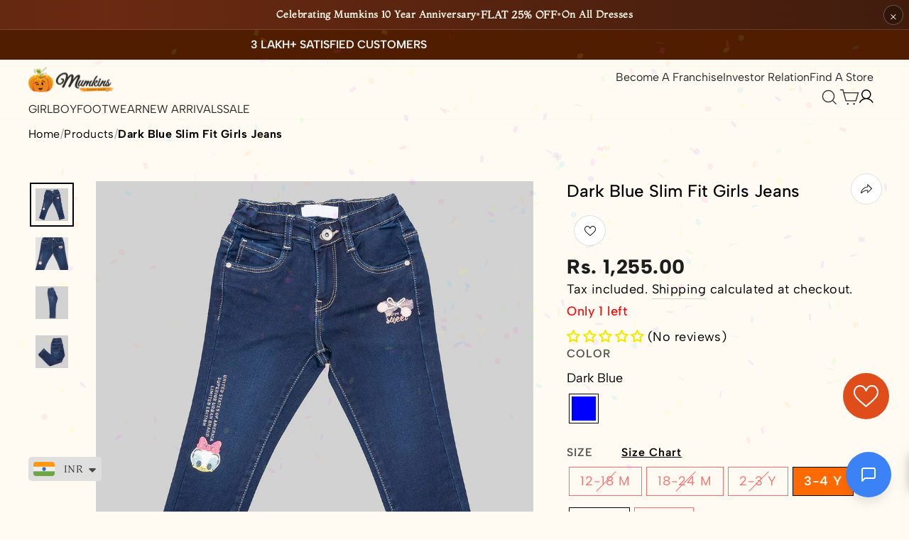

--- FILE ---
content_type: text/html; charset=utf-8
request_url: https://www.mumkins.in/products/dark-blue-slim-fit-girls-jeans-gl065497
body_size: 90601
content:
<!doctype html>
<html class="no-js" lang="en" dir="ltr">
<head>
  <!-- Google Tag Manager -->
<script>(function(w,d,s,l,i){w[l]=w[l]||[];w[l].push({'gtm.start':
new Date().getTime(),event:'gtm.js'});var f=d.getElementsByTagName(s)[0],
j=d.createElement(s),dl=l!='dataLayer'?'&l='+l:'';j.async=true;j.src=
'https://www.googletagmanager.com/gtm.js?id='+i+dl;f.parentNode.insertBefore(j,f);
})(window,document,'script','dataLayer','GTM-MSQ6HRS');</script>
<!-- End Google Tag Manager -->



<script>

window.merchantInfo  = {
        mid: "19g6ilbovx7ty",
        environment: "production",
        type: "merchantInfo",
  		storeId: "58427703448",
  		fbpixel: "849116818991068",
      }
var productFormSelector = "div[data-product-blocks]";
var cart = {"note":null,"attributes":{},"original_total_price":0,"total_price":0,"total_discount":0,"total_weight":0.0,"item_count":0,"items":[],"requires_shipping":false,"currency":"INR","items_subtotal_price":0,"cart_level_discount_applications":[],"checkout_charge_amount":0}
var templateName = 'product'

</script>

<script src="https://pdp.gokwik.co/merchant-integration/build/merchant.integration.js?v4" defer></script>
<script src="https://analytics.gokwik.co/analytics.js" id="gokwikHeaderAnalytics" defer></script>


  <script>
   let  targetNode = document.querySelector('html')
  const sideCartCallback = function(mutationList){
      mutationList.forEach((mutation) => {
        let check=document.querySelector(".ba-chosen")?.innerHTML;
          mutation.addedNodes.forEach((added_node) => {
            if(!check || check==="INR"){

              var element1 = document.querySelector(".gokwik-checkout");
              var element2 = document.getElementById("gokwik-buy-now")
              var element3 = document.querySelector(".cart__checkout");
              
              if (element1) {
                element1.style.display = "block";
              }
              if (element2) {
                element2.style.display = "block";
              }
              if (element3) {
                element3.style.display = "none";
              }
              
              // $('.gokwik-checkout').show();
              // $('#gokwik-buy-now').show();
              // $('.cart__checkout').hide();
  

            }else{

              var element1 = document.querySelector(".gokwik-checkout");
              var element2 = document.getElementById(".gokwik-buy-now")
              var element3 = document.querySelector(".cart__checkout");
              
              if (element1) {
                element1.style.display = "none";
              }
              if (element2) {
                element2.style.display = "none";
              }
              if (element3) {
                element3.style.display = "block";
              }
            
  
              // $('.gokwik-checkout').hide();
              // $('#gokwik-buy-now').hide();
              // $('.cart__checkout').show();
}
          })
      })
    }
     const config = { attributes: true, childList: true, subtree: true };
      const customBtn = new MutationObserver(sideCartCallback)
      customBtn.observe(targetNode, config)
</script>
  
  

<style>

.gokwik-checkout {
  width: 100%;
  display: flex;
  justify-content: center;
  flex-direction: column;
  align-items: end;
  margin-top: 10px;
}
.gokwik-checkout button {
  max-width:100%;
  width: 100%;
  border: none;
  display: flex;
  justify-content: center;
  align-items: center;
  background: #DF4D1B;
  position: relative;
  margin: 0;
  margin-bottom:10px;
  border-radius: var(--buttonRadius);
  padding: 5px 10px;
  height:42.45px;
}
#gokwik-buy-now.disabled, .gokwik-disabled{
  opacity:0.5;
  cursor: not-allowed;
  }
  .gokwik-checkout button:focus {
  outline: none;
}
.gokwik-checkout button > span {
  display: flex;
}
.gokwik-checkout button > span.btn-text {
  display: flex;
  flex-direction: column;
  color: #ffffff;
  align-items: flex-start;
}
.gokwik-checkout button > span.btn-text > span:last-child {
	padding-top: 2px;
    font-size: 10px;
    font-weight: 700;
    line-height: 10px;
    text-transform: initial;
}
.gokwik-checkout button > span.btn-text > span:first-child {
    font-size: max(calc(var(--typeBaseSize) - 4px),13px);
    font-weight: 700;
    text-transform: uppercase;
    letter-spacing: .3em;
}
.gokwik-checkout button > span.pay-opt-icon img:first-child {
  margin-right: 10px;
  margin-left: 10px;
}
/*   Additional */
  .cart__checkout {
    width: 100%;
    height: 42px;
    text-align: center;
    padding: 0px;
    word-wrap: break-word;
}

@media(max-width: 450px){
  .drawer--right.drawer--is-open .drawer--right {
    width: 300px;
    right: -350px;
}
}
  @media(max-width: 450px){
  .drawer--right.drawer--is-open .drawer--right {
    width: 300px;
    right: -350px;
}
}
    @media(max-width: 400px){
  .drawer--right.drawer--is-open .drawer--right {
    width: 250px;
    right: -350px;
}
  .cart__checkout {
    width: 100%;
    height: 42px;
    text-align: center;
    padding: 0px;
    word-wrap: break-word;
}
    }
   @media(max-width: 350px){
 .drawer--right {
    width: 215px;
    right: -350px;
}
  .cart__checkout {
    width: 100%;
    height: 42px;
    text-align: center;
    padding: 0px;
    word-wrap: break-word;
}
  }

  

 #gokwik-buy-now {
   background: #df4d1b;
   max-width: 600px;
   width: 100%;
   color: #df4b1b;
   cursor: pointer;
   line-height: 1;
   border: none;
   padding: 15px 10px;
   font-size: 13px;
  font-weight: 700;
  letter-spacing: .3em;
  margin-top:10px;
    margin-bottom: 5px;
    text-transform: uppercase;
   position:relative;
  min-height: 50px;
  /*border: 1px solid;*/
  border-radius: var(--buttonRadius);
  text-align: center;
  align-items: center;
  justify-content: center;
 }

  

/* Loader CSS */
  #btn-loader{
    display: none;
    position: absolute;
    top: 0;
    bottom: 0;
    left: 0;
    right: 0;
    justify-content: center;
    align-items: center;
    background:#df4d1b;
    border-radius:2.5rem;
    
  } 

.cir-loader,
.cir-loader:after {
  border-radius: 50%;
  width: 35px;
  height: 35px;
}
.cir-loader {
  margin: 6px auto;
  font-size: 10px;
  position: relative;
  text-indent: -9999em;
  border-top: 0.5em solid rgba(255, 255, 255, 0.2);
  border-right: 0.5em solid rgba(255, 255, 255, 0.2);
  border-bottom: 0.5em solid rgba(255, 255, 255, 0.2);
  border-left: 0.5em solid #ffffff;
  -webkit-transform: translateZ(0);
  -ms-transform: translateZ(0);
  transform: translateZ(0);
  -webkit-animation: load8 1.1s infinite linear;
  animation: load8 1.1s infinite linear;
}
@-webkit-keyframes load8 {
  0% {
    -webkit-transform: rotate(0deg);
    transform: rotate(0deg);
  }
  100% {
    -webkit-transform: rotate(360deg);
    transform: rotate(360deg);
  }
}
@keyframes load8 {
  0% {
    -webkit-transform: rotate(0deg);
    transform: rotate(0deg);
  }
  100% {
    -webkit-transform: rotate(360deg);
    transform: rotate(360deg);
  }
}
</style> 


<!-- Start of Judge.me Core -->
<link rel="dns-prefetch" href="https://cdn.judge.me/">
<script data-cfasync='false' class='jdgm-settings-script'>window.jdgmSettings={"pagination":5,"disable_web_reviews":false,"badge_no_review_text":"(No reviews)","badge_n_reviews_text":"({{ n }} review/reviews)","hide_badge_preview_if_no_reviews":false,"badge_hide_text":false,"enforce_center_preview_badge":false,"widget_title":"Customer Reviews","widget_open_form_text":"Write a review","widget_close_form_text":"Cancel review","widget_refresh_page_text":"Refresh page","widget_summary_text":"Based on {{ number_of_reviews }} review/reviews","widget_no_review_text":"Be the first to write a review","widget_name_field_text":"Display name","widget_verified_name_field_text":"Verified Name (public)","widget_name_placeholder_text":"Display name","widget_required_field_error_text":"This field is required.","widget_email_field_text":"Email address","widget_verified_email_field_text":"Verified Email (private, can not be edited)","widget_email_placeholder_text":"Your email address","widget_email_field_error_text":"Please enter a valid email address.","widget_rating_field_text":"Rating","widget_review_title_field_text":"Review Title","widget_review_title_placeholder_text":"Give your review a title","widget_review_body_field_text":"Review content","widget_review_body_placeholder_text":"Start writing here...","widget_pictures_field_text":"Picture/Video (optional)","widget_submit_review_text":"Submit Review","widget_submit_verified_review_text":"Submit Verified Review","widget_submit_success_msg_with_auto_publish":"Thank you! Please refresh the page in a few moments to see your review. You can remove or edit your review by logging into \u003ca href='https://judge.me/login' target='_blank' rel='nofollow noopener'\u003eJudge.me\u003c/a\u003e","widget_submit_success_msg_no_auto_publish":"Thank you! Your review will be published as soon as it is approved by the shop admin. You can remove or edit your review by logging into \u003ca href='https://judge.me/login' target='_blank' rel='nofollow noopener'\u003eJudge.me\u003c/a\u003e","widget_show_default_reviews_out_of_total_text":"Showing {{ n_reviews_shown }} out of {{ n_reviews }} reviews.","widget_show_all_link_text":"Show all","widget_show_less_link_text":"Show less","widget_author_said_text":"{{ reviewer_name }} said:","widget_days_text":"{{ n }} days ago","widget_weeks_text":"{{ n }} week/weeks ago","widget_months_text":"{{ n }} month/months ago","widget_years_text":"{{ n }} year/years ago","widget_yesterday_text":"Yesterday","widget_today_text":"Today","widget_replied_text":"\u003e\u003e {{ shop_name }} replied:","widget_read_more_text":"Read more","widget_reviewer_name_as_initial":"","widget_rating_filter_color":"","widget_rating_filter_see_all_text":"See all reviews","widget_sorting_most_recent_text":"Most Recent","widget_sorting_highest_rating_text":"Highest Rating","widget_sorting_lowest_rating_text":"Lowest Rating","widget_sorting_with_pictures_text":"Only Pictures","widget_sorting_most_helpful_text":"Most Helpful","widget_open_question_form_text":"Ask a question","widget_reviews_subtab_text":"Reviews","widget_questions_subtab_text":"Questions","widget_question_label_text":"Question","widget_answer_label_text":"Answer","widget_question_placeholder_text":"Write your question here","widget_submit_question_text":"Submit Question","widget_question_submit_success_text":"Thank you for your question! We will notify you once it gets answered.","verified_badge_text":"Verified","verified_badge_bg_color":"","verified_badge_text_color":"","verified_badge_placement":"left-of-reviewer-name","widget_review_max_height":"","widget_hide_border":false,"widget_social_share":false,"widget_thumb":false,"widget_review_location_show":false,"widget_location_format":"","all_reviews_include_out_of_store_products":true,"all_reviews_out_of_store_text":"(out of store)","all_reviews_pagination":100,"all_reviews_product_name_prefix_text":"about","enable_review_pictures":true,"enable_question_anwser":false,"widget_theme":"","review_date_format":"mm/dd/yyyy","default_sort_method":"most-recent","widget_product_reviews_subtab_text":"Product Reviews","widget_shop_reviews_subtab_text":"Shop Reviews","widget_other_products_reviews_text":"Reviews for other products","widget_store_reviews_subtab_text":"Store reviews","widget_no_store_reviews_text":"This store hasn't received any reviews yet","widget_web_restriction_product_reviews_text":"This product hasn't received any reviews yet","widget_no_items_text":"No items found","widget_show_more_text":"Show more","widget_write_a_store_review_text":"Write a Store Review","widget_other_languages_heading":"Reviews in Other Languages","widget_translate_review_text":"Translate review to {{ language }}","widget_translating_review_text":"Translating...","widget_show_original_translation_text":"Show original ({{ language }})","widget_translate_review_failed_text":"Review couldn't be translated.","widget_translate_review_retry_text":"Retry","widget_translate_review_try_again_later_text":"Try again later","show_product_url_for_grouped_product":false,"widget_sorting_pictures_first_text":"Pictures First","show_pictures_on_all_rev_page_mobile":false,"show_pictures_on_all_rev_page_desktop":false,"floating_tab_hide_mobile_install_preference":false,"floating_tab_button_name":"★ Reviews","floating_tab_title":"Let customers speak for us","floating_tab_button_color":"","floating_tab_button_background_color":"","floating_tab_url":"","floating_tab_url_enabled":false,"floating_tab_tab_style":"text","all_reviews_text_badge_text":"Customers rate us {{ shop.metafields.judgeme.all_reviews_rating | round: 1 }}/5 based on {{ shop.metafields.judgeme.all_reviews_count }} reviews.","all_reviews_text_badge_text_branded_style":"{{ shop.metafields.judgeme.all_reviews_rating | round: 1 }} out of 5 stars based on {{ shop.metafields.judgeme.all_reviews_count }} reviews","is_all_reviews_text_badge_a_link":true,"show_stars_for_all_reviews_text_badge":true,"all_reviews_text_badge_url":"","all_reviews_text_style":"text","all_reviews_text_color_style":"judgeme_brand_color","all_reviews_text_color":"#108474","all_reviews_text_show_jm_brand":true,"featured_carousel_show_header":true,"featured_carousel_title":"CUSTOMER REVIEWS","testimonials_carousel_title":"Customers are saying","videos_carousel_title":"Real customer stories","cards_carousel_title":"Customers are saying","featured_carousel_count_text":"from {{ n }} reviews","featured_carousel_add_link_to_all_reviews_page":true,"featured_carousel_url":"","featured_carousel_show_images":false,"featured_carousel_autoslide_interval":3,"featured_carousel_arrows_on_the_sides":true,"featured_carousel_height":250,"featured_carousel_width":90,"featured_carousel_image_size":8,"featured_carousel_image_height":250,"featured_carousel_arrow_color":"#DF4D1B","verified_count_badge_style":"vintage","verified_count_badge_orientation":"horizontal","verified_count_badge_color_style":"judgeme_brand_color","verified_count_badge_color":"#108474","is_verified_count_badge_a_link":true,"verified_count_badge_url":"","verified_count_badge_show_jm_brand":true,"widget_rating_preset_default":5,"widget_first_sub_tab":"product-reviews","widget_show_histogram":true,"widget_histogram_use_custom_color":false,"widget_pagination_use_custom_color":false,"widget_star_use_custom_color":false,"widget_verified_badge_use_custom_color":false,"widget_write_review_use_custom_color":false,"picture_reminder_submit_button":"Upload Pictures","enable_review_videos":true,"mute_video_by_default":false,"widget_sorting_videos_first_text":"Videos First","widget_review_pending_text":"Pending","featured_carousel_items_for_large_screen":4,"social_share_options_order":"Facebook,Twitter","remove_microdata_snippet":true,"disable_json_ld":false,"enable_json_ld_products":false,"preview_badge_show_question_text":false,"preview_badge_no_question_text":"No questions","preview_badge_n_question_text":"{{ number_of_questions }} question/questions","qa_badge_show_icon":false,"qa_badge_position":"same-row","remove_judgeme_branding":false,"widget_add_search_bar":false,"widget_search_bar_placeholder":"Search","widget_sorting_verified_only_text":"Verified only","featured_carousel_theme":"default","featured_carousel_show_rating":true,"featured_carousel_show_title":true,"featured_carousel_show_body":true,"featured_carousel_show_date":false,"featured_carousel_show_reviewer":true,"featured_carousel_show_product":false,"featured_carousel_header_background_color":"#108474","featured_carousel_header_text_color":"#ffffff","featured_carousel_name_product_separator":"reviewed","featured_carousel_full_star_background":"#108474","featured_carousel_empty_star_background":"#dadada","featured_carousel_vertical_theme_background":"#f9fafb","featured_carousel_verified_badge_enable":false,"featured_carousel_verified_badge_color":"#108474","featured_carousel_border_style":"round","featured_carousel_review_line_length_limit":3,"featured_carousel_more_reviews_button_text":"Read more reviews","featured_carousel_view_product_button_text":"View product","all_reviews_page_load_reviews_on":"scroll","all_reviews_page_load_more_text":"Load More Reviews","disable_fb_tab_reviews":false,"enable_ajax_cdn_cache":false,"widget_advanced_speed_features":5,"widget_public_name_text":"displayed publicly like","default_reviewer_name":"John Smith","default_reviewer_name_has_non_latin":true,"widget_reviewer_anonymous":"Anonymous","medals_widget_title":"Judge.me Review Medals","medals_widget_background_color":"#f9fafb","medals_widget_position":"footer_all_pages","medals_widget_border_color":"#f9fafb","medals_widget_verified_text_position":"left","medals_widget_use_monochromatic_version":false,"medals_widget_elements_color":"#108474","show_reviewer_avatar":true,"widget_invalid_yt_video_url_error_text":"Not a YouTube video URL","widget_max_length_field_error_text":"Please enter no more than {0} characters.","widget_show_country_flag":false,"widget_show_collected_via_shop_app":true,"widget_verified_by_shop_badge_style":"light","widget_verified_by_shop_text":"Verified by Shop","widget_show_photo_gallery":false,"widget_load_with_code_splitting":true,"widget_ugc_install_preference":false,"widget_ugc_title":"Made by us, Shared by you","widget_ugc_subtitle":"Tag us to see your picture featured in our page","widget_ugc_arrows_color":"#ffffff","widget_ugc_primary_button_text":"Buy Now","widget_ugc_primary_button_background_color":"#ffffff","widget_ugc_primary_button_text_color":"#484848","widget_ugc_primary_button_border_width":"2","widget_ugc_primary_button_border_style":"solid","widget_ugc_primary_button_border_color":"#d5ba9f","widget_ugc_primary_button_border_radius":"25","widget_ugc_secondary_button_text":"Load More","widget_ugc_secondary_button_background_color":"#ffffff","widget_ugc_secondary_button_text_color":"#484848","widget_ugc_secondary_button_border_width":"2","widget_ugc_secondary_button_border_style":"solid","widget_ugc_secondary_button_border_color":"#484848","widget_ugc_secondary_button_border_radius":"25","widget_ugc_reviews_button_text":"View Reviews","widget_ugc_reviews_button_background_color":"#ffffff","widget_ugc_reviews_button_text_color":"#d5ba9f","widget_ugc_reviews_button_border_width":"2","widget_ugc_reviews_button_border_style":"solid","widget_ugc_reviews_button_border_color":"#484848","widget_ugc_reviews_button_border_radius":"25","widget_ugc_reviews_button_link_to":"store-product-page","widget_ugc_show_post_date":false,"widget_ugc_max_width":"1000","widget_rating_metafield_value_type":true,"widget_primary_color":"#F3E900","widget_enable_secondary_color":true,"widget_secondary_color":"#484848","widget_summary_average_rating_text":"{{ average_rating }} out of 5","widget_media_grid_title":"Customer photos \u0026 videos","widget_media_grid_see_more_text":"See more","widget_round_style":false,"widget_show_product_medals":false,"widget_verified_by_judgeme_text":"Verified","widget_show_store_medals":true,"widget_verified_by_judgeme_text_in_store_medals":"Verified by Judge.me","widget_media_field_exceed_quantity_message":"Sorry, we can only accept {{ max_media }} for one review.","widget_media_field_exceed_limit_message":"{{ file_name }} is too large, please select a {{ media_type }} less than {{ size_limit }}MB.","widget_review_submitted_text":"Review Submitted!","widget_question_submitted_text":"Question Submitted!","widget_close_form_text_question":"Cancel","widget_write_your_answer_here_text":"Write your answer here","widget_enabled_branded_link":true,"widget_show_collected_by_judgeme":false,"widget_reviewer_name_color":"","widget_write_review_text_color":"","widget_write_review_bg_color":"","widget_collected_by_judgeme_text":"collected by Judge.me","widget_pagination_type":"standard","widget_load_more_text":"Load More","widget_load_more_color":"#108474","widget_full_review_text":"Full Review","widget_read_more_reviews_text":"Read More Reviews","widget_read_questions_text":"Read Questions","widget_questions_and_answers_text":"Questions \u0026 Answers","widget_verified_by_text":"Verified by","widget_verified_text":"Verified","widget_number_of_reviews_text":"{{ number_of_reviews }} reviews","widget_back_button_text":"Back","widget_next_button_text":"Next","widget_custom_forms_filter_button":"Filters","custom_forms_style":"horizontal","widget_show_review_information":false,"how_reviews_are_collected":"How reviews are collected?","widget_show_review_keywords":false,"widget_gdpr_statement":"How we use your data: We'll only contact you about the review you left, and only if necessary. By submitting your review, you agree to Judge.me's \u003ca href='https://judge.me/terms' target='_blank' rel='nofollow noopener'\u003eterms\u003c/a\u003e, \u003ca href='https://judge.me/privacy' target='_blank' rel='nofollow noopener'\u003eprivacy\u003c/a\u003e and \u003ca href='https://judge.me/content-policy' target='_blank' rel='nofollow noopener'\u003econtent\u003c/a\u003e policies.","widget_multilingual_sorting_enabled":false,"widget_translate_review_content_enabled":false,"widget_translate_review_content_method":"manual","popup_widget_review_selection":"automatically_with_pictures","popup_widget_round_border_style":true,"popup_widget_show_title":true,"popup_widget_show_body":true,"popup_widget_show_reviewer":false,"popup_widget_show_product":true,"popup_widget_show_pictures":true,"popup_widget_use_review_picture":true,"popup_widget_show_on_home_page":true,"popup_widget_show_on_product_page":true,"popup_widget_show_on_collection_page":true,"popup_widget_show_on_cart_page":true,"popup_widget_position":"bottom_left","popup_widget_first_review_delay":5,"popup_widget_duration":5,"popup_widget_interval":5,"popup_widget_review_count":5,"popup_widget_hide_on_mobile":true,"review_snippet_widget_round_border_style":true,"review_snippet_widget_card_color":"#FFFFFF","review_snippet_widget_slider_arrows_background_color":"#FFFFFF","review_snippet_widget_slider_arrows_color":"#000000","review_snippet_widget_star_color":"#108474","show_product_variant":false,"all_reviews_product_variant_label_text":"Variant: ","widget_show_verified_branding":false,"widget_ai_summary_title":"Customers say","widget_ai_summary_disclaimer":"AI-powered review summary based on recent customer reviews","widget_show_ai_summary":false,"widget_show_ai_summary_bg":false,"widget_show_review_title_input":true,"redirect_reviewers_invited_via_email":"external_form","request_store_review_after_product_review":false,"request_review_other_products_in_order":false,"review_form_color_scheme":"default","review_form_corner_style":"square","review_form_star_color":{},"review_form_text_color":"#333333","review_form_background_color":"#ffffff","review_form_field_background_color":"#fafafa","review_form_button_color":{},"review_form_button_text_color":"#ffffff","review_form_modal_overlay_color":"#000000","review_content_screen_title_text":"How would you rate this product?","review_content_introduction_text":"We would love it if you would share a bit about your experience.","store_review_form_title_text":"How would you rate this store?","store_review_form_introduction_text":"We would love it if you would share a bit about your experience.","show_review_guidance_text":true,"one_star_review_guidance_text":"Poor","five_star_review_guidance_text":"Great","customer_information_screen_title_text":"About you","customer_information_introduction_text":"Please tell us more about you.","custom_questions_screen_title_text":"Your experience in more detail","custom_questions_introduction_text":"Here are a few questions to help us understand more about your experience.","review_submitted_screen_title_text":"Thanks for your review!","review_submitted_screen_thank_you_text":"We are processing it and it will appear on the store soon.","review_submitted_screen_email_verification_text":"Please confirm your email by clicking the link we just sent you. This helps us keep reviews authentic.","review_submitted_request_store_review_text":"Would you like to share your experience of shopping with us?","review_submitted_review_other_products_text":"Would you like to review these products?","store_review_screen_title_text":"Would you like to share your experience of shopping with us?","store_review_introduction_text":"We value your feedback and use it to improve. Please share any thoughts or suggestions you have.","reviewer_media_screen_title_picture_text":"Share a picture","reviewer_media_introduction_picture_text":"Upload a photo to support your review.","reviewer_media_screen_title_video_text":"Share a video","reviewer_media_introduction_video_text":"Upload a video to support your review.","reviewer_media_screen_title_picture_or_video_text":"Share a picture or video","reviewer_media_introduction_picture_or_video_text":"Upload a photo or video to support your review.","reviewer_media_youtube_url_text":"Paste your Youtube URL here","advanced_settings_next_step_button_text":"Next","advanced_settings_close_review_button_text":"Close","modal_write_review_flow":false,"write_review_flow_required_text":"Required","write_review_flow_privacy_message_text":"We respect your privacy.","write_review_flow_anonymous_text":"Post review as anonymous","write_review_flow_visibility_text":"This won't be visible to other customers.","write_review_flow_multiple_selection_help_text":"Select as many as you like","write_review_flow_single_selection_help_text":"Select one option","write_review_flow_required_field_error_text":"This field is required","write_review_flow_invalid_email_error_text":"Please enter a valid email address","write_review_flow_max_length_error_text":"Max. {{ max_length }} characters.","write_review_flow_media_upload_text":"\u003cb\u003eClick to upload\u003c/b\u003e or drag and drop","write_review_flow_gdpr_statement":"We'll only contact you about your review if necessary. By submitting your review, you agree to our \u003ca href='https://judge.me/terms' target='_blank' rel='nofollow noopener'\u003eterms and conditions\u003c/a\u003e and \u003ca href='https://judge.me/privacy' target='_blank' rel='nofollow noopener'\u003eprivacy policy\u003c/a\u003e.","rating_only_reviews_enabled":false,"show_negative_reviews_help_screen":false,"new_review_flow_help_screen_rating_threshold":3,"negative_review_resolution_screen_title_text":"Tell us more","negative_review_resolution_text":"Your experience matters to us. If there were issues with your purchase, we're here to help. Feel free to reach out to us, we'd love the opportunity to make things right.","negative_review_resolution_button_text":"Contact us","negative_review_resolution_proceed_with_review_text":"Leave a review","negative_review_resolution_subject":"Issue with purchase from {{ shop_name }}.{{ order_name }}","preview_badge_collection_page_install_status":false,"widget_review_custom_css":"","preview_badge_custom_css":"","preview_badge_stars_count":"5-stars","featured_carousel_custom_css":"","floating_tab_custom_css":"","all_reviews_widget_custom_css":"","medals_widget_custom_css":"","verified_badge_custom_css":"","all_reviews_text_custom_css":"","transparency_badges_collected_via_store_invite":false,"transparency_badges_from_another_provider":false,"transparency_badges_collected_from_store_visitor":false,"transparency_badges_collected_by_verified_review_provider":false,"transparency_badges_earned_reward":false,"transparency_badges_collected_via_store_invite_text":"Review collected via store invitation","transparency_badges_from_another_provider_text":"Review collected from another provider","transparency_badges_collected_from_store_visitor_text":"Review collected from a store visitor","transparency_badges_written_in_google_text":"Review written in Google","transparency_badges_written_in_etsy_text":"Review written in Etsy","transparency_badges_written_in_shop_app_text":"Review written in Shop App","transparency_badges_earned_reward_text":"Review earned a reward for future purchase","product_review_widget_per_page":10,"widget_store_review_label_text":"Review about the store","checkout_comment_extension_title_on_product_page":"Customer Comments","checkout_comment_extension_num_latest_comment_show":5,"checkout_comment_extension_format":"name_and_timestamp","checkout_comment_customer_name":"last_initial","checkout_comment_comment_notification":true,"preview_badge_collection_page_install_preference":false,"preview_badge_home_page_install_preference":false,"preview_badge_product_page_install_preference":false,"review_widget_install_preference":"","review_carousel_install_preference":false,"floating_reviews_tab_install_preference":"none","verified_reviews_count_badge_install_preference":false,"all_reviews_text_install_preference":false,"review_widget_best_location":false,"judgeme_medals_install_preference":false,"review_widget_revamp_enabled":false,"review_widget_qna_enabled":false,"review_widget_header_theme":"minimal","review_widget_widget_title_enabled":true,"review_widget_header_text_size":"medium","review_widget_header_text_weight":"regular","review_widget_average_rating_style":"compact","review_widget_bar_chart_enabled":true,"review_widget_bar_chart_type":"numbers","review_widget_bar_chart_style":"standard","review_widget_expanded_media_gallery_enabled":false,"review_widget_reviews_section_theme":"standard","review_widget_image_style":"thumbnails","review_widget_review_image_ratio":"square","review_widget_stars_size":"medium","review_widget_verified_badge":"standard_text","review_widget_review_title_text_size":"medium","review_widget_review_text_size":"medium","review_widget_review_text_length":"medium","review_widget_number_of_columns_desktop":3,"review_widget_carousel_transition_speed":5,"review_widget_custom_questions_answers_display":"always","review_widget_button_text_color":"#FFFFFF","review_widget_text_color":"#000000","review_widget_lighter_text_color":"#7B7B7B","review_widget_corner_styling":"soft","review_widget_review_word_singular":"review","review_widget_review_word_plural":"reviews","review_widget_voting_label":"Helpful?","review_widget_shop_reply_label":"Reply from {{ shop_name }}:","review_widget_filters_title":"Filters","qna_widget_question_word_singular":"Question","qna_widget_question_word_plural":"Questions","qna_widget_answer_reply_label":"Answer from {{ answerer_name }}:","qna_content_screen_title_text":"Ask a question about this product","qna_widget_question_required_field_error_text":"Please enter your question.","qna_widget_flow_gdpr_statement":"We'll only contact you about your question if necessary. By submitting your question, you agree to our \u003ca href='https://judge.me/terms' target='_blank' rel='nofollow noopener'\u003eterms and conditions\u003c/a\u003e and \u003ca href='https://judge.me/privacy' target='_blank' rel='nofollow noopener'\u003eprivacy policy\u003c/a\u003e.","qna_widget_question_submitted_text":"Thanks for your question!","qna_widget_close_form_text_question":"Close","qna_widget_question_submit_success_text":"We’ll notify you by email when your question is answered.","all_reviews_widget_v2025_enabled":false,"all_reviews_widget_v2025_header_theme":"default","all_reviews_widget_v2025_widget_title_enabled":true,"all_reviews_widget_v2025_header_text_size":"medium","all_reviews_widget_v2025_header_text_weight":"regular","all_reviews_widget_v2025_average_rating_style":"compact","all_reviews_widget_v2025_bar_chart_enabled":true,"all_reviews_widget_v2025_bar_chart_type":"numbers","all_reviews_widget_v2025_bar_chart_style":"standard","all_reviews_widget_v2025_expanded_media_gallery_enabled":false,"all_reviews_widget_v2025_show_store_medals":true,"all_reviews_widget_v2025_show_photo_gallery":true,"all_reviews_widget_v2025_show_review_keywords":false,"all_reviews_widget_v2025_show_ai_summary":false,"all_reviews_widget_v2025_show_ai_summary_bg":false,"all_reviews_widget_v2025_add_search_bar":false,"all_reviews_widget_v2025_default_sort_method":"most-recent","all_reviews_widget_v2025_reviews_per_page":10,"all_reviews_widget_v2025_reviews_section_theme":"default","all_reviews_widget_v2025_image_style":"thumbnails","all_reviews_widget_v2025_review_image_ratio":"square","all_reviews_widget_v2025_stars_size":"medium","all_reviews_widget_v2025_verified_badge":"bold_badge","all_reviews_widget_v2025_review_title_text_size":"medium","all_reviews_widget_v2025_review_text_size":"medium","all_reviews_widget_v2025_review_text_length":"medium","all_reviews_widget_v2025_number_of_columns_desktop":3,"all_reviews_widget_v2025_carousel_transition_speed":5,"all_reviews_widget_v2025_custom_questions_answers_display":"always","all_reviews_widget_v2025_show_product_variant":false,"all_reviews_widget_v2025_show_reviewer_avatar":true,"all_reviews_widget_v2025_reviewer_name_as_initial":"","all_reviews_widget_v2025_review_location_show":false,"all_reviews_widget_v2025_location_format":"","all_reviews_widget_v2025_show_country_flag":false,"all_reviews_widget_v2025_verified_by_shop_badge_style":"light","all_reviews_widget_v2025_social_share":false,"all_reviews_widget_v2025_social_share_options_order":"Facebook,Twitter,LinkedIn,Pinterest","all_reviews_widget_v2025_pagination_type":"standard","all_reviews_widget_v2025_button_text_color":"#FFFFFF","all_reviews_widget_v2025_text_color":"#000000","all_reviews_widget_v2025_lighter_text_color":"#7B7B7B","all_reviews_widget_v2025_corner_styling":"soft","all_reviews_widget_v2025_title":"Customer reviews","all_reviews_widget_v2025_ai_summary_title":"Customers say about this store","all_reviews_widget_v2025_no_review_text":"Be the first to write a review","platform":"shopify","branding_url":"https://app.judge.me/reviews","branding_text":"Powered by Judge.me","locale":"en","reply_name":"Mumkins","widget_version":"3.0","footer":true,"autopublish":false,"review_dates":true,"enable_custom_form":false,"shop_locale":"en","enable_multi_locales_translations":false,"show_review_title_input":true,"review_verification_email_status":"always","can_be_branded":false,"reply_name_text":"Mumkins"};</script> <style class='jdgm-settings-style'>.jdgm-xx{left:0}:root{--jdgm-primary-color: #F3E900;--jdgm-secondary-color: #484848;--jdgm-star-color: #F3E900;--jdgm-write-review-text-color: white;--jdgm-write-review-bg-color: #F3E900;--jdgm-paginate-color: #F3E900;--jdgm-border-radius: 0;--jdgm-reviewer-name-color: #F3E900}.jdgm-histogram__bar-content{background-color:#F3E900}.jdgm-rev[data-verified-buyer=true] .jdgm-rev__icon.jdgm-rev__icon:after,.jdgm-rev__buyer-badge.jdgm-rev__buyer-badge{color:white;background-color:#F3E900}.jdgm-review-widget--small .jdgm-gallery.jdgm-gallery .jdgm-gallery__thumbnail-link:nth-child(8) .jdgm-gallery__thumbnail-wrapper.jdgm-gallery__thumbnail-wrapper:before{content:"See more"}@media only screen and (min-width: 768px){.jdgm-gallery.jdgm-gallery .jdgm-gallery__thumbnail-link:nth-child(8) .jdgm-gallery__thumbnail-wrapper.jdgm-gallery__thumbnail-wrapper:before{content:"See more"}}.jdgm-author-all-initials{display:none !important}.jdgm-author-last-initial{display:none !important}.jdgm-rev-widg__title{visibility:hidden}.jdgm-rev-widg__summary-text{visibility:hidden}.jdgm-prev-badge__text{visibility:hidden}.jdgm-rev__prod-link-prefix:before{content:'about'}.jdgm-rev__variant-label:before{content:'Variant: '}.jdgm-rev__out-of-store-text:before{content:'(out of store)'}@media only screen and (min-width: 768px){.jdgm-rev__pics .jdgm-rev_all-rev-page-picture-separator,.jdgm-rev__pics .jdgm-rev__product-picture{display:none}}@media only screen and (max-width: 768px){.jdgm-rev__pics .jdgm-rev_all-rev-page-picture-separator,.jdgm-rev__pics .jdgm-rev__product-picture{display:none}}.jdgm-preview-badge[data-template="product"]{display:none !important}.jdgm-preview-badge[data-template="collection"]{display:none !important}.jdgm-preview-badge[data-template="index"]{display:none !important}.jdgm-review-widget[data-from-snippet="true"]{display:none !important}.jdgm-verified-count-badget[data-from-snippet="true"]{display:none !important}.jdgm-carousel-wrapper[data-from-snippet="true"]{display:none !important}.jdgm-all-reviews-text[data-from-snippet="true"]{display:none !important}.jdgm-medals-section[data-from-snippet="true"]{display:none !important}.jdgm-ugc-media-wrapper[data-from-snippet="true"]{display:none !important}.jdgm-rev__transparency-badge[data-badge-type="review_collected_via_store_invitation"]{display:none !important}.jdgm-rev__transparency-badge[data-badge-type="review_collected_from_another_provider"]{display:none !important}.jdgm-rev__transparency-badge[data-badge-type="review_collected_from_store_visitor"]{display:none !important}.jdgm-rev__transparency-badge[data-badge-type="review_written_in_etsy"]{display:none !important}.jdgm-rev__transparency-badge[data-badge-type="review_written_in_google_business"]{display:none !important}.jdgm-rev__transparency-badge[data-badge-type="review_written_in_shop_app"]{display:none !important}.jdgm-rev__transparency-badge[data-badge-type="review_earned_for_future_purchase"]{display:none !important}.jdgm-review-snippet-widget .jdgm-rev-snippet-widget__cards-container .jdgm-rev-snippet-card{border-radius:8px;background:#fff}.jdgm-review-snippet-widget .jdgm-rev-snippet-widget__cards-container .jdgm-rev-snippet-card__rev-rating .jdgm-star{color:#108474}.jdgm-review-snippet-widget .jdgm-rev-snippet-widget__prev-btn,.jdgm-review-snippet-widget .jdgm-rev-snippet-widget__next-btn{border-radius:50%;background:#fff}.jdgm-review-snippet-widget .jdgm-rev-snippet-widget__prev-btn>svg,.jdgm-review-snippet-widget .jdgm-rev-snippet-widget__next-btn>svg{fill:#000}.jdgm-full-rev-modal.rev-snippet-widget .jm-mfp-container .jm-mfp-content,.jdgm-full-rev-modal.rev-snippet-widget .jm-mfp-container .jdgm-full-rev__icon,.jdgm-full-rev-modal.rev-snippet-widget .jm-mfp-container .jdgm-full-rev__pic-img,.jdgm-full-rev-modal.rev-snippet-widget .jm-mfp-container .jdgm-full-rev__reply{border-radius:8px}.jdgm-full-rev-modal.rev-snippet-widget .jm-mfp-container .jdgm-full-rev[data-verified-buyer="true"] .jdgm-full-rev__icon::after{border-radius:8px}.jdgm-full-rev-modal.rev-snippet-widget .jm-mfp-container .jdgm-full-rev .jdgm-rev__buyer-badge{border-radius:calc( 8px / 2 )}.jdgm-full-rev-modal.rev-snippet-widget .jm-mfp-container .jdgm-full-rev .jdgm-full-rev__replier::before{content:'Mumkins'}.jdgm-full-rev-modal.rev-snippet-widget .jm-mfp-container .jdgm-full-rev .jdgm-full-rev__product-button{border-radius:calc( 8px * 6 )}
</style> <style class='jdgm-settings-style'></style>

  
  
  
  <style class='jdgm-miracle-styles'>
  @-webkit-keyframes jdgm-spin{0%{-webkit-transform:rotate(0deg);-ms-transform:rotate(0deg);transform:rotate(0deg)}100%{-webkit-transform:rotate(359deg);-ms-transform:rotate(359deg);transform:rotate(359deg)}}@keyframes jdgm-spin{0%{-webkit-transform:rotate(0deg);-ms-transform:rotate(0deg);transform:rotate(0deg)}100%{-webkit-transform:rotate(359deg);-ms-transform:rotate(359deg);transform:rotate(359deg)}}@font-face{font-family:'JudgemeStar';src:url("[data-uri]") format("woff");font-weight:normal;font-style:normal}.jdgm-star{font-family:'JudgemeStar';display:inline !important;text-decoration:none !important;padding:0 4px 0 0 !important;margin:0 !important;font-weight:bold;opacity:1;-webkit-font-smoothing:antialiased;-moz-osx-font-smoothing:grayscale}.jdgm-star:hover{opacity:1}.jdgm-star:last-of-type{padding:0 !important}.jdgm-star.jdgm--on:before{content:"\e000"}.jdgm-star.jdgm--off:before{content:"\e001"}.jdgm-star.jdgm--half:before{content:"\e002"}.jdgm-widget *{margin:0;line-height:1.4;-webkit-box-sizing:border-box;-moz-box-sizing:border-box;box-sizing:border-box;-webkit-overflow-scrolling:touch}.jdgm-hidden{display:none !important;visibility:hidden !important}.jdgm-temp-hidden{display:none}.jdgm-spinner{width:40px;height:40px;margin:auto;border-radius:50%;border-top:2px solid #eee;border-right:2px solid #eee;border-bottom:2px solid #eee;border-left:2px solid #ccc;-webkit-animation:jdgm-spin 0.8s infinite linear;animation:jdgm-spin 0.8s infinite linear}.jdgm-spinner:empty{display:block}.jdgm-prev-badge{display:block !important}

</style>


  
  
   


<script data-cfasync='false' class='jdgm-script'>
!function(e){window.jdgm=window.jdgm||{},jdgm.CDN_HOST="https://cdn.judge.me/",
jdgm.docReady=function(d){(e.attachEvent?"complete"===e.readyState:"loading"!==e.readyState)?
setTimeout(d,0):e.addEventListener("DOMContentLoaded",d)},jdgm.loadCSS=function(d,t,o,s){
!o&&jdgm.loadCSS.requestedUrls.indexOf(d)>=0||(jdgm.loadCSS.requestedUrls.push(d),
(s=e.createElement("link")).rel="stylesheet",s.class="jdgm-stylesheet",s.media="nope!",
s.href=d,s.onload=function(){this.media="all",t&&setTimeout(t)},e.body.appendChild(s))},
jdgm.loadCSS.requestedUrls=[],jdgm.loadJS=function(e,d){var t=new XMLHttpRequest;
t.onreadystatechange=function(){4===t.readyState&&(Function(t.response)(),d&&d(t.response))},
t.open("GET",e),t.send()},jdgm.docReady((function(){(window.jdgmLoadCSS||e.querySelectorAll(
".jdgm-widget, .jdgm-all-reviews-page").length>0)&&(jdgmSettings.widget_load_with_code_splitting?
parseFloat(jdgmSettings.widget_version)>=3?jdgm.loadCSS(jdgm.CDN_HOST+"widget_v3/base.css"):
jdgm.loadCSS(jdgm.CDN_HOST+"widget/base.css"):jdgm.loadCSS(jdgm.CDN_HOST+"shopify_v2.css"),
jdgm.loadJS(jdgm.CDN_HOST+"loader.js"))}))}(document);
</script>

<noscript><link rel="stylesheet" type="text/css" media="all" href="https://cdn.judge.me/shopify_v2.css"></noscript>
<!-- End of Judge.me Core -->


  <script>
window.KiwiSizing = window.KiwiSizing === undefined ? {} : window.KiwiSizing;
KiwiSizing.shop = "mumkins-kids-wear.myshopify.com";


KiwiSizing.data = {
  collections: "277669118104,274021482648,274024071320,486387843302,278742892696",
  tags: "New Arrival Girl",
  product: "8195090579686",
  vendor: "MUMKINSKINS GIRL PANT",
  type: "Girl Pant",
  title: "Dark Blue Slim Fit Girls Jeans",
  images: ["\/\/www.mumkins.in\/cdn\/shop\/products\/girls-jeans-gl065497-darkblue-1.jpg?v=1757336382","\/\/www.mumkins.in\/cdn\/shop\/products\/girls-jeans-gl065497-darkblue-2.jpg?v=1757336382","\/\/www.mumkins.in\/cdn\/shop\/products\/girls-jeans-gl065497-darkblue-3.jpg?v=1757336382","\/\/www.mumkins.in\/cdn\/shop\/products\/girls-jeans-gl065497-darkblue-4.jpg?v=1757336382"],
  options: [{"name":"Color","position":1,"values":["Dark Blue"]},{"name":"Size","position":2,"values":["12-18 M","18-24 M","2-3 Y","3-4 Y","4-5 Y","6-7 Y"]}],
  variants: [{"id":43750045122790,"title":"Dark Blue \/ 12-18 M","option1":"Dark Blue","option2":"12-18 M","option3":null,"sku":"M287915","requires_shipping":true,"taxable":true,"featured_image":{"id":39418312098022,"product_id":8195090579686,"position":1,"created_at":"2023-04-19T11:24:32+05:30","updated_at":"2025-09-08T18:29:42+05:30","alt":"Dark Blue Slim Fit Girls Jeans Front View","width":1200,"height":1200,"src":"\/\/www.mumkins.in\/cdn\/shop\/products\/girls-jeans-gl065497-darkblue-1.jpg?v=1757336382","variant_ids":[43750045122790,43750045155558,43750045188326,43750045221094,43750045253862,43750045286630]},"available":false,"name":"Dark Blue Slim Fit Girls Jeans - Dark Blue \/ 12-18 M","public_title":"Dark Blue \/ 12-18 M","options":["Dark Blue","12-18 M"],"price":130500,"weight":500,"compare_at_price":null,"inventory_management":"shopify","barcode":null,"featured_media":{"alt":"Dark Blue Slim Fit Girls Jeans Front View","id":32016517234918,"position":1,"preview_image":{"aspect_ratio":1.0,"height":1200,"width":1200,"src":"\/\/www.mumkins.in\/cdn\/shop\/products\/girls-jeans-gl065497-darkblue-1.jpg?v=1757336382"}},"requires_selling_plan":false,"selling_plan_allocations":[]},{"id":43750045155558,"title":"Dark Blue \/ 18-24 M","option1":"Dark Blue","option2":"18-24 M","option3":null,"sku":"M287916","requires_shipping":true,"taxable":true,"featured_image":{"id":39418312098022,"product_id":8195090579686,"position":1,"created_at":"2023-04-19T11:24:32+05:30","updated_at":"2025-09-08T18:29:42+05:30","alt":"Dark Blue Slim Fit Girls Jeans Front View","width":1200,"height":1200,"src":"\/\/www.mumkins.in\/cdn\/shop\/products\/girls-jeans-gl065497-darkblue-1.jpg?v=1757336382","variant_ids":[43750045122790,43750045155558,43750045188326,43750045221094,43750045253862,43750045286630]},"available":false,"name":"Dark Blue Slim Fit Girls Jeans - Dark Blue \/ 18-24 M","public_title":"Dark Blue \/ 18-24 M","options":["Dark Blue","18-24 M"],"price":131500,"weight":500,"compare_at_price":null,"inventory_management":"shopify","barcode":null,"featured_media":{"alt":"Dark Blue Slim Fit Girls Jeans Front View","id":32016517234918,"position":1,"preview_image":{"aspect_ratio":1.0,"height":1200,"width":1200,"src":"\/\/www.mumkins.in\/cdn\/shop\/products\/girls-jeans-gl065497-darkblue-1.jpg?v=1757336382"}},"requires_selling_plan":false,"selling_plan_allocations":[]},{"id":43750045188326,"title":"Dark Blue \/ 2-3 Y","option1":"Dark Blue","option2":"2-3 Y","option3":null,"sku":"M287917","requires_shipping":true,"taxable":true,"featured_image":{"id":39418312098022,"product_id":8195090579686,"position":1,"created_at":"2023-04-19T11:24:32+05:30","updated_at":"2025-09-08T18:29:42+05:30","alt":"Dark Blue Slim Fit Girls Jeans Front View","width":1200,"height":1200,"src":"\/\/www.mumkins.in\/cdn\/shop\/products\/girls-jeans-gl065497-darkblue-1.jpg?v=1757336382","variant_ids":[43750045122790,43750045155558,43750045188326,43750045221094,43750045253862,43750045286630]},"available":false,"name":"Dark Blue Slim Fit Girls Jeans - Dark Blue \/ 2-3 Y","public_title":"Dark Blue \/ 2-3 Y","options":["Dark Blue","2-3 Y"],"price":132500,"weight":500,"compare_at_price":null,"inventory_management":"shopify","barcode":null,"featured_media":{"alt":"Dark Blue Slim Fit Girls Jeans Front View","id":32016517234918,"position":1,"preview_image":{"aspect_ratio":1.0,"height":1200,"width":1200,"src":"\/\/www.mumkins.in\/cdn\/shop\/products\/girls-jeans-gl065497-darkblue-1.jpg?v=1757336382"}},"requires_selling_plan":false,"selling_plan_allocations":[]},{"id":43750045221094,"title":"Dark Blue \/ 3-4 Y","option1":"Dark Blue","option2":"3-4 Y","option3":null,"sku":"M287918","requires_shipping":true,"taxable":true,"featured_image":{"id":39418312098022,"product_id":8195090579686,"position":1,"created_at":"2023-04-19T11:24:32+05:30","updated_at":"2025-09-08T18:29:42+05:30","alt":"Dark Blue Slim Fit Girls Jeans Front View","width":1200,"height":1200,"src":"\/\/www.mumkins.in\/cdn\/shop\/products\/girls-jeans-gl065497-darkblue-1.jpg?v=1757336382","variant_ids":[43750045122790,43750045155558,43750045188326,43750045221094,43750045253862,43750045286630]},"available":true,"name":"Dark Blue Slim Fit Girls Jeans - Dark Blue \/ 3-4 Y","public_title":"Dark Blue \/ 3-4 Y","options":["Dark Blue","3-4 Y"],"price":125500,"weight":500,"compare_at_price":null,"inventory_management":"shopify","barcode":null,"featured_media":{"alt":"Dark Blue Slim Fit Girls Jeans Front View","id":32016517234918,"position":1,"preview_image":{"aspect_ratio":1.0,"height":1200,"width":1200,"src":"\/\/www.mumkins.in\/cdn\/shop\/products\/girls-jeans-gl065497-darkblue-1.jpg?v=1757336382"}},"requires_selling_plan":false,"selling_plan_allocations":[]},{"id":43750045253862,"title":"Dark Blue \/ 4-5 Y","option1":"Dark Blue","option2":"4-5 Y","option3":null,"sku":"M287919","requires_shipping":true,"taxable":true,"featured_image":{"id":39418312098022,"product_id":8195090579686,"position":1,"created_at":"2023-04-19T11:24:32+05:30","updated_at":"2025-09-08T18:29:42+05:30","alt":"Dark Blue Slim Fit Girls Jeans Front View","width":1200,"height":1200,"src":"\/\/www.mumkins.in\/cdn\/shop\/products\/girls-jeans-gl065497-darkblue-1.jpg?v=1757336382","variant_ids":[43750045122790,43750045155558,43750045188326,43750045221094,43750045253862,43750045286630]},"available":true,"name":"Dark Blue Slim Fit Girls Jeans - Dark Blue \/ 4-5 Y","public_title":"Dark Blue \/ 4-5 Y","options":["Dark Blue","4-5 Y"],"price":126500,"weight":500,"compare_at_price":null,"inventory_management":"shopify","barcode":null,"featured_media":{"alt":"Dark Blue Slim Fit Girls Jeans Front View","id":32016517234918,"position":1,"preview_image":{"aspect_ratio":1.0,"height":1200,"width":1200,"src":"\/\/www.mumkins.in\/cdn\/shop\/products\/girls-jeans-gl065497-darkblue-1.jpg?v=1757336382"}},"requires_selling_plan":false,"selling_plan_allocations":[]},{"id":43750045286630,"title":"Dark Blue \/ 6-7 Y","option1":"Dark Blue","option2":"6-7 Y","option3":null,"sku":"M287920","requires_shipping":true,"taxable":true,"featured_image":{"id":39418312098022,"product_id":8195090579686,"position":1,"created_at":"2023-04-19T11:24:32+05:30","updated_at":"2025-09-08T18:29:42+05:30","alt":"Dark Blue Slim Fit Girls Jeans Front View","width":1200,"height":1200,"src":"\/\/www.mumkins.in\/cdn\/shop\/products\/girls-jeans-gl065497-darkblue-1.jpg?v=1757336382","variant_ids":[43750045122790,43750045155558,43750045188326,43750045221094,43750045253862,43750045286630]},"available":false,"name":"Dark Blue Slim Fit Girls Jeans - Dark Blue \/ 6-7 Y","public_title":"Dark Blue \/ 6-7 Y","options":["Dark Blue","6-7 Y"],"price":135500,"weight":500,"compare_at_price":null,"inventory_management":"shopify","barcode":null,"featured_media":{"alt":"Dark Blue Slim Fit Girls Jeans Front View","id":32016517234918,"position":1,"preview_image":{"aspect_ratio":1.0,"height":1200,"width":1200,"src":"\/\/www.mumkins.in\/cdn\/shop\/products\/girls-jeans-gl065497-darkblue-1.jpg?v=1757336382"}},"requires_selling_plan":false,"selling_plan_allocations":[]}],
};

</script>
<!-- Google tag (gtag.js) -->
<script async src="https://www.googletagmanager.com/gtag/js?id=G-Q7X1CXXB8Y"></script>
<script>
  window.dataLayer = window.dataLayer || [];
  function gtag(){dataLayer.push(arguments);}
  gtag('js', new Date());

  gtag('config', 'G-Q7X1CXXB8Y');
  gtag('config', 'AW-605995546');
</script>
<script>
  window.dataLayer = window.dataLayer || [];
  function gtag(){dataLayer.push(arguments);}
  gtag('js', new Date());

  gtag('config', 'AW-605995546');
</script>

<script>
  gtag('event', 'page_view', {
    'send_to': 'AW-605995546',
    'ecomm_pagetype': '',
    'ecomm_prodid': '',
    'ecomm_totalvalue': ''
  });
</script>
  
 <meta name="google-site-verification" content="8i7AZBt0M3hLwmCkrJ7zEf5lA-_PiuiTjn_8RUKjwcs" />
  <meta charset="utf-8">
  <meta http-equiv="X-UA-Compatible" content="IE=edge,chrome=1">
  <meta name="viewport" content="width=device-width,initial-scale=1">
  <meta name="theme-color" content="#df4d1b">
  <link rel="canonical" href="https://www.mumkins.in/products/dark-blue-slim-fit-girls-jeans-gl065497">
  <link rel="preconnect" href="https://cdn.shopify.com" crossorigin>
  <link rel="dns-prefetch" href="https://maps.googleapis.com">
  <script src="//www.mumkins.in/cdn/shop/t/56/assets/jquery-3.7.1.js?v=158417595810649192771766551812" defer="defer"></script>
    <script src="//www.mumkins.in/cdn/shop/t/56/assets/slick.min.js?v=59589741514623332231766551810" defer="defer"></script>
     <link href="//www.mumkins.in/cdn/shop/t/56/assets/slick.css?v=99639561323254153231766551810" rel="stylesheet" type="text/css" media="all" />
      <link href="//www.mumkins.in/cdn/shop/t/56/assets/slick-theme.css?v=154572330992693840251766551809" rel="stylesheet" type="text/css" media="all" />
<link rel="shortcut icon" href="//www.mumkins.in/cdn/shop/files/mumkins-favicon_32x32.png?v=1628830265" type="image/png" /><title>Buy Dark Blue Slim Fit Girls Jeans
&ndash; Mumkins
</title>
<meta name="description" content="Buy jeans for girls in denim blue. It has five pockets and reaches till mid-waist. These girls jeans also have designer applique and stylish prints in front."><meta property="og:site_name" content="Mumkins">
  <meta property="og:url" content="https://www.mumkins.in/products/dark-blue-slim-fit-girls-jeans-gl065497">
  <meta property="og:title" content="Dark Blue Slim Fit Girls Jeans">
  <meta property="og:type" content="product">
  <meta property="og:description" content="Buy jeans for girls in denim blue. It has five pockets and reaches till mid-waist. These girls jeans also have designer applique and stylish prints in front."><meta property="og:image" content="http://www.mumkins.in/cdn/shop/products/girls-jeans-gl065497-darkblue-1.jpg?v=1757336382">
    <meta property="og:image:secure_url" content="https://www.mumkins.in/cdn/shop/products/girls-jeans-gl065497-darkblue-1.jpg?v=1757336382">
    <meta property="og:image:width" content="1200">
    <meta property="og:image:height" content="1200"><meta name="twitter:site" content="@mumkins_seeds">
  <meta name="twitter:card" content="summary_large_image">
  <meta name="twitter:title" content="Dark Blue Slim Fit Girls Jeans">
  <meta name="twitter:description" content="Buy jeans for girls in denim blue. It has five pockets and reaches till mid-waist. These girls jeans also have designer applique and stylish prints in front.">
<style data-shopify>@font-face {
  font-family: "Shippori Mincho";
  font-weight: 400;
  font-style: normal;
  font-display: swap;
  src: url("//www.mumkins.in/cdn/fonts/shippori_mincho/shipporimincho_n4.84f8b7ceff7f95df65cde9ab1ed190e83a4f5b7e.woff2") format("woff2"),
       url("//www.mumkins.in/cdn/fonts/shippori_mincho/shipporimincho_n4.2a4eff622a8c9fcdc3c2b98b39815a9acc98b084.woff") format("woff");
}

  @font-face {
  font-family: "Shippori Mincho";
  font-weight: 400;
  font-style: normal;
  font-display: swap;
  src: url("//www.mumkins.in/cdn/fonts/shippori_mincho/shipporimincho_n4.84f8b7ceff7f95df65cde9ab1ed190e83a4f5b7e.woff2") format("woff2"),
       url("//www.mumkins.in/cdn/fonts/shippori_mincho/shipporimincho_n4.2a4eff622a8c9fcdc3c2b98b39815a9acc98b084.woff") format("woff");
}


  @font-face {
  font-family: "Shippori Mincho";
  font-weight: 600;
  font-style: normal;
  font-display: swap;
  src: url("//www.mumkins.in/cdn/fonts/shippori_mincho/shipporimincho_n6.5fd47e22b933b4489555529da3d165a31afe017d.woff2") format("woff2"),
       url("//www.mumkins.in/cdn/fonts/shippori_mincho/shipporimincho_n6.f75f2708c49d716534f1b61e9dd7c1ae85680356.woff") format("woff");
}

  
  
</style><link href="//www.mumkins.in/cdn/shop/t/56/assets/theme.css?v=105827746029063284931768895630" rel="stylesheet" type="text/css" media="all" />
<style data-shopify>:root {
    --typeHeaderPrimary: "Rufina";
    --typeHeaderFallback: serif;
    --typeHeaderSize: 36px;
    --typeHeaderWeight: 400;
    --typeHeaderLineHeight: 1;
    --typeHeaderSpacing: 0.0em;

    --typeBasePrimary:"Montaga";
    --typeBaseFallback:serif;
    --typeBaseSize: 18px;
    --typeBaseWeight: 400;
    --typeBaseSpacing: 0.025em;
    --typeBaseLineHeight: 1.4;

    --typeCollectionTitle: 20px;

    --iconWeight: 2px;
    --iconLinecaps: miter;

    
      --buttonRadius: 0px;
    

    --colorGridOverlayOpacity: 0.1;
  }

  .placeholder-content {
    background-image: linear-gradient(100deg, #ffffff 40%, #f7f7f7 63%, #ffffff 79%);
  }</style><script>
    document.documentElement.className = document.documentElement.className.replace('no-js', 'js');

    window.theme = window.theme || {};
    theme.routes = {
      home: "/",
      cart: "/cart.js",
      cartPage: "/cart",
      cartAdd: "/cart/add.js",
      cartChange: "/cart/change.js",
      search: "/search",
      predictive_url: "/search/suggest"
    };
    theme.strings = {
      soldOut: "Sold Out",
      unavailable: "Unavailable",
      inStockLabel: "In stock, ready to ship",
      oneStockLabel: "Only [count] left",
      otherStockLabel: "Only [count] left",
      willNotShipUntil: "Ready to ship [date]",
      willBeInStockAfter: "Back in stock [date]",
      waitingForStock: "Inventory on the way",
      savePrice: "Save [saved_amount]",
      cartEmpty: "Your cart is currently empty.",
      cartTermsConfirmation: "You must agree with the terms and conditions of sales to check out",
      searchCollections: "Collections",
      searchPages: "Pages",
      searchArticles: "Articles",
      productFrom: "from ",
      maxQuantity: "You can only have [quantity] of [title] in your cart."
    };
    theme.settings = {
      cartType: "drawer",
      isCustomerTemplate: false,
      moneyFormat: "\u003cspan class=money\u003eRs. {{amount}}\u003c\/span\u003e",
      saveType: "dollar",
      productImageSize: "portrait_custom",
      productImageCover: true,
      predictiveSearch: true,
      predictiveSearchType: null,
      predictiveSearchVendor: false,
      predictiveSearchPrice: true,
      quickView: false,
      themeName: 'Impulse',
      themeVersion: "7.3.1"
    };
  </script>

 <script>window.performance && window.performance.mark && window.performance.mark('shopify.content_for_header.start');</script><meta name="google-site-verification" content="F9XZqIll1BbokLU3ETgFQBSHfz6cMwD1QO08bv-qYKI">
<meta id="shopify-digital-wallet" name="shopify-digital-wallet" content="/58427703448/digital_wallets/dialog">
<meta id="in-context-paypal-metadata" data-shop-id="58427703448" data-venmo-supported="false" data-environment="production" data-locale="en_US" data-paypal-v4="true" data-currency="INR">
<link rel="alternate" type="application/json+oembed" href="https://www.mumkins.in/products/dark-blue-slim-fit-girls-jeans-gl065497.oembed">
<script async="async" src="/checkouts/internal/preloads.js?locale=en-IN"></script>
<script id="shopify-features" type="application/json">{"accessToken":"daf57b2c710eadbfed4a5b6e4e72e24d","betas":["rich-media-storefront-analytics"],"domain":"www.mumkins.in","predictiveSearch":true,"shopId":58427703448,"locale":"en"}</script>
<script>var Shopify = Shopify || {};
Shopify.shop = "mumkins-kids-wear.myshopify.com";
Shopify.locale = "en";
Shopify.currency = {"active":"INR","rate":"1.0"};
Shopify.country = "IN";
Shopify.theme = {"name":"Mumkins\/production","id":155138719974,"schema_name":"Impulse","schema_version":"7.3.1","theme_store_id":null,"role":"main"};
Shopify.theme.handle = "null";
Shopify.theme.style = {"id":null,"handle":null};
Shopify.cdnHost = "www.mumkins.in/cdn";
Shopify.routes = Shopify.routes || {};
Shopify.routes.root = "/";</script>
<script type="module">!function(o){(o.Shopify=o.Shopify||{}).modules=!0}(window);</script>
<script>!function(o){function n(){var o=[];function n(){o.push(Array.prototype.slice.apply(arguments))}return n.q=o,n}var t=o.Shopify=o.Shopify||{};t.loadFeatures=n(),t.autoloadFeatures=n()}(window);</script>
<script id="shop-js-analytics" type="application/json">{"pageType":"product"}</script>
<script defer="defer" async type="module" src="//www.mumkins.in/cdn/shopifycloud/shop-js/modules/v2/client.init-shop-cart-sync_BApSsMSl.en.esm.js"></script>
<script defer="defer" async type="module" src="//www.mumkins.in/cdn/shopifycloud/shop-js/modules/v2/chunk.common_CBoos6YZ.esm.js"></script>
<script type="module">
  await import("//www.mumkins.in/cdn/shopifycloud/shop-js/modules/v2/client.init-shop-cart-sync_BApSsMSl.en.esm.js");
await import("//www.mumkins.in/cdn/shopifycloud/shop-js/modules/v2/chunk.common_CBoos6YZ.esm.js");

  window.Shopify.SignInWithShop?.initShopCartSync?.({"fedCMEnabled":true,"windoidEnabled":true});

</script>
<script>(function() {
  var isLoaded = false;
  function asyncLoad() {
    if (isLoaded) return;
    isLoaded = true;
    var urls = ["https:\/\/cdn.shopify.com\/s\/files\/1\/0584\/2770\/3448\/t\/15\/assets\/globo.formbuilder.init.js?v=1652701619\u0026shop=mumkins-kids-wear.myshopify.com","https:\/\/intg.snapchat.com\/shopify\/shopify-scevent-init.js?id=e2caa35e-ec49-4015-8613-895d43bcf128\u0026shop=mumkins-kids-wear.myshopify.com","https:\/\/cdn.shopify.com\/s\/files\/1\/0449\/2568\/1820\/t\/4\/assets\/booster_currency.js?v=1624978055\u0026shop=mumkins-kids-wear.myshopify.com","https:\/\/sr-cdn.shiprocket.in\/sr-promise\/static\/uc.js?channel_id=4\u0026sr_company_id=4680495\u0026shop=mumkins-kids-wear.myshopify.com"];
    for (var i = 0; i < urls.length; i++) {
      var s = document.createElement('script');
      s.type = 'text/javascript';
      s.async = true;
      s.src = urls[i];
      var x = document.getElementsByTagName('script')[0];
      x.parentNode.insertBefore(s, x);
    }
  };
  if(window.attachEvent) {
    window.attachEvent('onload', asyncLoad);
  } else {
    window.addEventListener('load', asyncLoad, false);
  }
})();</script>
<script id="__st">var __st={"a":58427703448,"offset":19800,"reqid":"e73c459b-8326-4bda-bd48-4738fe29e91a-1768904838","pageurl":"www.mumkins.in\/products\/dark-blue-slim-fit-girls-jeans-gl065497","u":"3d828284a106","p":"product","rtyp":"product","rid":8195090579686};</script>
<script>window.ShopifyPaypalV4VisibilityTracking = true;</script>
<script id="captcha-bootstrap">!function(){'use strict';const t='contact',e='account',n='new_comment',o=[[t,t],['blogs',n],['comments',n],[t,'customer']],c=[[e,'customer_login'],[e,'guest_login'],[e,'recover_customer_password'],[e,'create_customer']],r=t=>t.map((([t,e])=>`form[action*='/${t}']:not([data-nocaptcha='true']) input[name='form_type'][value='${e}']`)).join(','),a=t=>()=>t?[...document.querySelectorAll(t)].map((t=>t.form)):[];function s(){const t=[...o],e=r(t);return a(e)}const i='password',u='form_key',d=['recaptcha-v3-token','g-recaptcha-response','h-captcha-response',i],f=()=>{try{return window.sessionStorage}catch{return}},m='__shopify_v',_=t=>t.elements[u];function p(t,e,n=!1){try{const o=window.sessionStorage,c=JSON.parse(o.getItem(e)),{data:r}=function(t){const{data:e,action:n}=t;return t[m]||n?{data:e,action:n}:{data:t,action:n}}(c);for(const[e,n]of Object.entries(r))t.elements[e]&&(t.elements[e].value=n);n&&o.removeItem(e)}catch(o){console.error('form repopulation failed',{error:o})}}const l='form_type',E='cptcha';function T(t){t.dataset[E]=!0}const w=window,h=w.document,L='Shopify',v='ce_forms',y='captcha';let A=!1;((t,e)=>{const n=(g='f06e6c50-85a8-45c8-87d0-21a2b65856fe',I='https://cdn.shopify.com/shopifycloud/storefront-forms-hcaptcha/ce_storefront_forms_captcha_hcaptcha.v1.5.2.iife.js',D={infoText:'Protected by hCaptcha',privacyText:'Privacy',termsText:'Terms'},(t,e,n)=>{const o=w[L][v],c=o.bindForm;if(c)return c(t,g,e,D).then(n);var r;o.q.push([[t,g,e,D],n]),r=I,A||(h.body.append(Object.assign(h.createElement('script'),{id:'captcha-provider',async:!0,src:r})),A=!0)});var g,I,D;w[L]=w[L]||{},w[L][v]=w[L][v]||{},w[L][v].q=[],w[L][y]=w[L][y]||{},w[L][y].protect=function(t,e){n(t,void 0,e),T(t)},Object.freeze(w[L][y]),function(t,e,n,w,h,L){const[v,y,A,g]=function(t,e,n){const i=e?o:[],u=t?c:[],d=[...i,...u],f=r(d),m=r(i),_=r(d.filter((([t,e])=>n.includes(e))));return[a(f),a(m),a(_),s()]}(w,h,L),I=t=>{const e=t.target;return e instanceof HTMLFormElement?e:e&&e.form},D=t=>v().includes(t);t.addEventListener('submit',(t=>{const e=I(t);if(!e)return;const n=D(e)&&!e.dataset.hcaptchaBound&&!e.dataset.recaptchaBound,o=_(e),c=g().includes(e)&&(!o||!o.value);(n||c)&&t.preventDefault(),c&&!n&&(function(t){try{if(!f())return;!function(t){const e=f();if(!e)return;const n=_(t);if(!n)return;const o=n.value;o&&e.removeItem(o)}(t);const e=Array.from(Array(32),(()=>Math.random().toString(36)[2])).join('');!function(t,e){_(t)||t.append(Object.assign(document.createElement('input'),{type:'hidden',name:u})),t.elements[u].value=e}(t,e),function(t,e){const n=f();if(!n)return;const o=[...t.querySelectorAll(`input[type='${i}']`)].map((({name:t})=>t)),c=[...d,...o],r={};for(const[a,s]of new FormData(t).entries())c.includes(a)||(r[a]=s);n.setItem(e,JSON.stringify({[m]:1,action:t.action,data:r}))}(t,e)}catch(e){console.error('failed to persist form',e)}}(e),e.submit())}));const S=(t,e)=>{t&&!t.dataset[E]&&(n(t,e.some((e=>e===t))),T(t))};for(const o of['focusin','change'])t.addEventListener(o,(t=>{const e=I(t);D(e)&&S(e,y())}));const B=e.get('form_key'),M=e.get(l),P=B&&M;t.addEventListener('DOMContentLoaded',(()=>{const t=y();if(P)for(const e of t)e.elements[l].value===M&&p(e,B);[...new Set([...A(),...v().filter((t=>'true'===t.dataset.shopifyCaptcha))])].forEach((e=>S(e,t)))}))}(h,new URLSearchParams(w.location.search),n,t,e,['guest_login'])})(!1,!0)}();</script>
<script integrity="sha256-4kQ18oKyAcykRKYeNunJcIwy7WH5gtpwJnB7kiuLZ1E=" data-source-attribution="shopify.loadfeatures" defer="defer" src="//www.mumkins.in/cdn/shopifycloud/storefront/assets/storefront/load_feature-a0a9edcb.js" crossorigin="anonymous"></script>
<script data-source-attribution="shopify.dynamic_checkout.dynamic.init">var Shopify=Shopify||{};Shopify.PaymentButton=Shopify.PaymentButton||{isStorefrontPortableWallets:!0,init:function(){window.Shopify.PaymentButton.init=function(){};var t=document.createElement("script");t.src="https://www.mumkins.in/cdn/shopifycloud/portable-wallets/latest/portable-wallets.en.js",t.type="module",document.head.appendChild(t)}};
</script>
<script data-source-attribution="shopify.dynamic_checkout.buyer_consent">
  function portableWalletsHideBuyerConsent(e){var t=document.getElementById("shopify-buyer-consent"),n=document.getElementById("shopify-subscription-policy-button");t&&n&&(t.classList.add("hidden"),t.setAttribute("aria-hidden","true"),n.removeEventListener("click",e))}function portableWalletsShowBuyerConsent(e){var t=document.getElementById("shopify-buyer-consent"),n=document.getElementById("shopify-subscription-policy-button");t&&n&&(t.classList.remove("hidden"),t.removeAttribute("aria-hidden"),n.addEventListener("click",e))}window.Shopify?.PaymentButton&&(window.Shopify.PaymentButton.hideBuyerConsent=portableWalletsHideBuyerConsent,window.Shopify.PaymentButton.showBuyerConsent=portableWalletsShowBuyerConsent);
</script>
<script>
  function portableWalletsCleanup(e){e&&e.src&&console.error("Failed to load portable wallets script "+e.src);var t=document.querySelectorAll("shopify-accelerated-checkout .shopify-payment-button__skeleton, shopify-accelerated-checkout-cart .wallet-cart-button__skeleton"),e=document.getElementById("shopify-buyer-consent");for(let e=0;e<t.length;e++)t[e].remove();e&&e.remove()}function portableWalletsNotLoadedAsModule(e){e instanceof ErrorEvent&&"string"==typeof e.message&&e.message.includes("import.meta")&&"string"==typeof e.filename&&e.filename.includes("portable-wallets")&&(window.removeEventListener("error",portableWalletsNotLoadedAsModule),window.Shopify.PaymentButton.failedToLoad=e,"loading"===document.readyState?document.addEventListener("DOMContentLoaded",window.Shopify.PaymentButton.init):window.Shopify.PaymentButton.init())}window.addEventListener("error",portableWalletsNotLoadedAsModule);
</script>

<script type="module" src="https://www.mumkins.in/cdn/shopifycloud/portable-wallets/latest/portable-wallets.en.js" onError="portableWalletsCleanup(this)" crossorigin="anonymous"></script>
<script nomodule>
  document.addEventListener("DOMContentLoaded", portableWalletsCleanup);
</script>

<script id='scb4127' type='text/javascript' async='' src='https://www.mumkins.in/cdn/shopifycloud/privacy-banner/storefront-banner.js'></script><link id="shopify-accelerated-checkout-styles" rel="stylesheet" media="screen" href="https://www.mumkins.in/cdn/shopifycloud/portable-wallets/latest/accelerated-checkout-backwards-compat.css" crossorigin="anonymous">
<style id="shopify-accelerated-checkout-cart">
        #shopify-buyer-consent {
  margin-top: 1em;
  display: inline-block;
  width: 100%;
}

#shopify-buyer-consent.hidden {
  display: none;
}

#shopify-subscription-policy-button {
  background: none;
  border: none;
  padding: 0;
  text-decoration: underline;
  font-size: inherit;
  cursor: pointer;
}

#shopify-subscription-policy-button::before {
  box-shadow: none;
}

      </style>

<script>window.performance && window.performance.mark && window.performance.mark('shopify.content_for_header.end');</script> 

  <script src="//www.mumkins.in/cdn/shop/t/56/assets/vendor-scripts-v11.js" defer="defer"></script><script src="//www.mumkins.in/cdn/shop/t/56/assets/theme.js?v=142636697226283948851766989504" defer="defer"></script>


 
    <link rel="stylesheet" href="//www.mumkins.in/cdn/shop/t/56/assets/font-awesome-all.min.css?v=160970482233654474271768216254" media="print" onload="this.media='all'">
    <noscript>
      <link rel="stylesheet" href="//www.mumkins.in/cdn/shop/t/56/assets/font-awesome-all.min.css?v=160970482233654474271768216254">
    </noscript>

    <style>
        #sy-whatshelp {
            right: 25px;
            bottom: 30px;
            position: fixed;
            z-index: 9999;
        }

        #sy-whatshelp a.sywh-open-services {
            background-color: #25d366;
            color: #fff;
            line-height: 55px;
            margin-top: 10px;
            border: none;
            cursor: pointer;
            font-size: 45px;
            width: 65px;
            height: 65px;
            text-align: center;
            box-shadow: 2px 2px 8px -3px #000;
            border-radius: 100%;
            -webkit-border-radius: 100%;
            -moz-border-radius: 100%;
            -ms-border-radius: 100%;
            display: inline-block;
        }

        #sy-whatshelp a.sywh-open-services i {
            line-height: 65px;
        }
    </style>
    
    

<link href="//www.mumkins.in/cdn/shop/t/56/assets/Albertsans-font1.css?v=11472728587599604061767850781" rel="stylesheet" type="text/css" media="all" />
<link href="//www.mumkins.in/cdn/shop/t/56/assets/Albertsans-font.css?v=11472728587599604061767850781" rel="stylesheet" type="text/css" media="all" />
<noscript>
  <link rel="stylesheet" href="//www.mumkins.in/cdn/shop/t/56/assets/Albertsans-font.css?v=11472728587599604061767850781">
</noscript>

  <script type="text/javascript">if(typeof window.hulkappsWishlist === 'undefined') {
                            window.hulkappsWishlist = {};
                        }
                        window.hulkappsWishlist.baseURL = '/apps/advanced-wishlist/api';
                        window.hulkappsWishlist.hasAppBlockSupport = '1';
                        </script>
<!-- BEGIN app block: shopify://apps/hulk-form-builder/blocks/app-embed/b6b8dd14-356b-4725-a4ed-77232212b3c3 --><!-- BEGIN app snippet: hulkapps-formbuilder-theme-ext --><script type="text/javascript">
  
  if (typeof window.formbuilder_customer != "object") {
        window.formbuilder_customer = {}
  }

  window.hulkFormBuilder = {
    form_data: {},
    shop_data: {"shop_G3LremGfGqhGkCM2FBXC9A":{"shop_uuid":"G3LremGfGqhGkCM2FBXC9A","shop_timezone":"Asia\/Kolkata","shop_id":76606,"shop_is_after_submit_enabled":true,"shop_shopify_plan":"Shopify","shop_shopify_domain":"mumkins-kids-wear.myshopify.com","shop_created_at":"2023-01-11T03:51:10.645-06:00","is_skip_metafield":false,"shop_deleted":false,"shop_disabled":false}},
    settings_data: {"shop_settings":{"shop_customise_msgs":[],"default_customise_msgs":{"is_required":"is required","thank_you":"Thank you! The form was submitted successfully.","processing":"Processing...","valid_data":"Please provide valid data","valid_email":"Provide valid email format","valid_tags":"HTML Tags are not allowed","valid_phone":"Provide valid phone number","valid_captcha":"Please provide valid captcha response","valid_url":"Provide valid URL","only_number_alloud":"Provide valid number in","number_less":"must be less than","number_more":"must be more than","image_must_less":"Image must be less than 20MB","image_number":"Images allowed","image_extension":"Invalid extension! Please provide image file","error_image_upload":"Error in image upload. Please try again.","error_file_upload":"Error in file upload. Please try again.","your_response":"Your response","error_form_submit":"Error occur.Please try again after sometime.","email_submitted":"Form with this email is already submitted","invalid_email_by_zerobounce":"The email address you entered appears to be invalid. Please check it and try again.","download_file":"Download file","card_details_invalid":"Your card details are invalid","card_details":"Card details","please_enter_card_details":"Please enter card details","card_number":"Card number","exp_mm":"Exp MM","exp_yy":"Exp YY","crd_cvc":"CVV","payment_value":"Payment amount","please_enter_payment_amount":"Please enter payment amount","address1":"Address line 1","address2":"Address line 2","city":"City","province":"Province","zipcode":"Zip code","country":"Country","blocked_domain":"This form does not accept addresses from","file_must_less":"File must be less than 20MB","file_extension":"Invalid extension! Please provide file","only_file_number_alloud":"files allowed","previous":"Previous","next":"Next","must_have_a_input":"Please enter at least one field.","please_enter_required_data":"Please enter required data","atleast_one_special_char":"Include at least one special character","atleast_one_lowercase_char":"Include at least one lowercase character","atleast_one_uppercase_char":"Include at least one uppercase character","atleast_one_number":"Include at least one number","must_have_8_chars":"Must have 8 characters long","be_between_8_and_12_chars":"Be between 8 and 12 characters long","please_select":"Please Select","phone_submitted":"Form with this phone number is already submitted","user_res_parse_error":"Error while submitting the form","valid_same_values":"values must be same","product_choice_clear_selection":"Clear Selection","picture_choice_clear_selection":"Clear Selection","remove_all_for_file_image_upload":"Remove All","invalid_file_type_for_image_upload":"You can't upload files of this type.","invalid_file_type_for_signature_upload":"You can't upload files of this type.","max_files_exceeded_for_file_upload":"You can not upload any more files.","max_files_exceeded_for_image_upload":"You can not upload any more files.","file_already_exist":"File already uploaded","max_limit_exceed":"You have added the maximum number of text fields.","cancel_upload_for_file_upload":"Cancel upload","cancel_upload_for_image_upload":"Cancel upload","cancel_upload_for_signature_upload":"Cancel upload"},"shop_blocked_domains":[]}},
    features_data: {"shop_plan_features":{"shop_plan_features":["unlimited-forms","full-design-customization","export-form-submissions","multiple-recipients-for-form-submissions","multiple-admin-notifications","enable-captcha","unlimited-file-uploads","save-submitted-form-data","set-auto-response-message","conditional-logic","form-banner","save-as-draft-facility","include-user-response-in-admin-email","disable-form-submission","file-upload"]}},
    shop: null,
    shop_id: null,
    plan_features: null,
    validateDoubleQuotes: false,
    assets: {
      extraFunctions: "https://cdn.shopify.com/extensions/019bb5ee-ec40-7527-955d-c1b8751eb060/form-builder-by-hulkapps-50/assets/extra-functions.js",
      extraStyles: "https://cdn.shopify.com/extensions/019bb5ee-ec40-7527-955d-c1b8751eb060/form-builder-by-hulkapps-50/assets/extra-styles.css",
      bootstrapStyles: "https://cdn.shopify.com/extensions/019bb5ee-ec40-7527-955d-c1b8751eb060/form-builder-by-hulkapps-50/assets/theme-app-extension-bootstrap.css"
    },
    translations: {
      htmlTagNotAllowed: "HTML Tags are not allowed",
      sqlQueryNotAllowed: "SQL Queries are not allowed",
      doubleQuoteNotAllowed: "Double quotes are not allowed",
      vorwerkHttpWwwNotAllowed: "The words \u0026#39;http\u0026#39; and \u0026#39;www\u0026#39; are not allowed. Please remove them and try again.",
      maxTextFieldsReached: "You have added the maximum number of text fields.",
      avoidNegativeWords: "Avoid negative words: Don\u0026#39;t use negative words in your contact message.",
      customDesignOnly: "This form is for custom designs requests. For general inquiries please contact our team at info@stagheaddesigns.com",
      zerobounceApiErrorMsg: "We couldn\u0026#39;t verify your email due to a technical issue. Please try again later.",
    }

  }

  

  window.FbThemeAppExtSettingsHash = {}
  
</script><!-- END app snippet --><!-- END app block --><!-- BEGIN app block: shopify://apps/judge-me-reviews/blocks/judgeme_core/61ccd3b1-a9f2-4160-9fe9-4fec8413e5d8 --><!-- Start of Judge.me Core -->






<link rel="dns-prefetch" href="https://cdnwidget.judge.me">
<link rel="dns-prefetch" href="https://cdn.judge.me">
<link rel="dns-prefetch" href="https://cdn1.judge.me">
<link rel="dns-prefetch" href="https://api.judge.me">

<script data-cfasync='false' class='jdgm-settings-script'>window.jdgmSettings={"pagination":5,"disable_web_reviews":false,"badge_no_review_text":"(No reviews)","badge_n_reviews_text":"({{ n }} review/reviews)","hide_badge_preview_if_no_reviews":false,"badge_hide_text":false,"enforce_center_preview_badge":false,"widget_title":"Customer Reviews","widget_open_form_text":"Write a review","widget_close_form_text":"Cancel review","widget_refresh_page_text":"Refresh page","widget_summary_text":"Based on {{ number_of_reviews }} review/reviews","widget_no_review_text":"Be the first to write a review","widget_name_field_text":"Display name","widget_verified_name_field_text":"Verified Name (public)","widget_name_placeholder_text":"Display name","widget_required_field_error_text":"This field is required.","widget_email_field_text":"Email address","widget_verified_email_field_text":"Verified Email (private, can not be edited)","widget_email_placeholder_text":"Your email address","widget_email_field_error_text":"Please enter a valid email address.","widget_rating_field_text":"Rating","widget_review_title_field_text":"Review Title","widget_review_title_placeholder_text":"Give your review a title","widget_review_body_field_text":"Review content","widget_review_body_placeholder_text":"Start writing here...","widget_pictures_field_text":"Picture/Video (optional)","widget_submit_review_text":"Submit Review","widget_submit_verified_review_text":"Submit Verified Review","widget_submit_success_msg_with_auto_publish":"Thank you! Please refresh the page in a few moments to see your review. You can remove or edit your review by logging into \u003ca href='https://judge.me/login' target='_blank' rel='nofollow noopener'\u003eJudge.me\u003c/a\u003e","widget_submit_success_msg_no_auto_publish":"Thank you! Your review will be published as soon as it is approved by the shop admin. You can remove or edit your review by logging into \u003ca href='https://judge.me/login' target='_blank' rel='nofollow noopener'\u003eJudge.me\u003c/a\u003e","widget_show_default_reviews_out_of_total_text":"Showing {{ n_reviews_shown }} out of {{ n_reviews }} reviews.","widget_show_all_link_text":"Show all","widget_show_less_link_text":"Show less","widget_author_said_text":"{{ reviewer_name }} said:","widget_days_text":"{{ n }} days ago","widget_weeks_text":"{{ n }} week/weeks ago","widget_months_text":"{{ n }} month/months ago","widget_years_text":"{{ n }} year/years ago","widget_yesterday_text":"Yesterday","widget_today_text":"Today","widget_replied_text":"\u003e\u003e {{ shop_name }} replied:","widget_read_more_text":"Read more","widget_reviewer_name_as_initial":"","widget_rating_filter_color":"","widget_rating_filter_see_all_text":"See all reviews","widget_sorting_most_recent_text":"Most Recent","widget_sorting_highest_rating_text":"Highest Rating","widget_sorting_lowest_rating_text":"Lowest Rating","widget_sorting_with_pictures_text":"Only Pictures","widget_sorting_most_helpful_text":"Most Helpful","widget_open_question_form_text":"Ask a question","widget_reviews_subtab_text":"Reviews","widget_questions_subtab_text":"Questions","widget_question_label_text":"Question","widget_answer_label_text":"Answer","widget_question_placeholder_text":"Write your question here","widget_submit_question_text":"Submit Question","widget_question_submit_success_text":"Thank you for your question! We will notify you once it gets answered.","verified_badge_text":"Verified","verified_badge_bg_color":"","verified_badge_text_color":"","verified_badge_placement":"left-of-reviewer-name","widget_review_max_height":"","widget_hide_border":false,"widget_social_share":false,"widget_thumb":false,"widget_review_location_show":false,"widget_location_format":"","all_reviews_include_out_of_store_products":true,"all_reviews_out_of_store_text":"(out of store)","all_reviews_pagination":100,"all_reviews_product_name_prefix_text":"about","enable_review_pictures":true,"enable_question_anwser":false,"widget_theme":"","review_date_format":"mm/dd/yyyy","default_sort_method":"most-recent","widget_product_reviews_subtab_text":"Product Reviews","widget_shop_reviews_subtab_text":"Shop Reviews","widget_other_products_reviews_text":"Reviews for other products","widget_store_reviews_subtab_text":"Store reviews","widget_no_store_reviews_text":"This store hasn't received any reviews yet","widget_web_restriction_product_reviews_text":"This product hasn't received any reviews yet","widget_no_items_text":"No items found","widget_show_more_text":"Show more","widget_write_a_store_review_text":"Write a Store Review","widget_other_languages_heading":"Reviews in Other Languages","widget_translate_review_text":"Translate review to {{ language }}","widget_translating_review_text":"Translating...","widget_show_original_translation_text":"Show original ({{ language }})","widget_translate_review_failed_text":"Review couldn't be translated.","widget_translate_review_retry_text":"Retry","widget_translate_review_try_again_later_text":"Try again later","show_product_url_for_grouped_product":false,"widget_sorting_pictures_first_text":"Pictures First","show_pictures_on_all_rev_page_mobile":false,"show_pictures_on_all_rev_page_desktop":false,"floating_tab_hide_mobile_install_preference":false,"floating_tab_button_name":"★ Reviews","floating_tab_title":"Let customers speak for us","floating_tab_button_color":"","floating_tab_button_background_color":"","floating_tab_url":"","floating_tab_url_enabled":false,"floating_tab_tab_style":"text","all_reviews_text_badge_text":"Customers rate us {{ shop.metafields.judgeme.all_reviews_rating | round: 1 }}/5 based on {{ shop.metafields.judgeme.all_reviews_count }} reviews.","all_reviews_text_badge_text_branded_style":"{{ shop.metafields.judgeme.all_reviews_rating | round: 1 }} out of 5 stars based on {{ shop.metafields.judgeme.all_reviews_count }} reviews","is_all_reviews_text_badge_a_link":true,"show_stars_for_all_reviews_text_badge":true,"all_reviews_text_badge_url":"","all_reviews_text_style":"text","all_reviews_text_color_style":"judgeme_brand_color","all_reviews_text_color":"#108474","all_reviews_text_show_jm_brand":true,"featured_carousel_show_header":true,"featured_carousel_title":"CUSTOMER REVIEWS","testimonials_carousel_title":"Customers are saying","videos_carousel_title":"Real customer stories","cards_carousel_title":"Customers are saying","featured_carousel_count_text":"from {{ n }} reviews","featured_carousel_add_link_to_all_reviews_page":true,"featured_carousel_url":"","featured_carousel_show_images":false,"featured_carousel_autoslide_interval":3,"featured_carousel_arrows_on_the_sides":true,"featured_carousel_height":250,"featured_carousel_width":90,"featured_carousel_image_size":8,"featured_carousel_image_height":250,"featured_carousel_arrow_color":"#DF4D1B","verified_count_badge_style":"vintage","verified_count_badge_orientation":"horizontal","verified_count_badge_color_style":"judgeme_brand_color","verified_count_badge_color":"#108474","is_verified_count_badge_a_link":true,"verified_count_badge_url":"","verified_count_badge_show_jm_brand":true,"widget_rating_preset_default":5,"widget_first_sub_tab":"product-reviews","widget_show_histogram":true,"widget_histogram_use_custom_color":false,"widget_pagination_use_custom_color":false,"widget_star_use_custom_color":false,"widget_verified_badge_use_custom_color":false,"widget_write_review_use_custom_color":false,"picture_reminder_submit_button":"Upload Pictures","enable_review_videos":true,"mute_video_by_default":false,"widget_sorting_videos_first_text":"Videos First","widget_review_pending_text":"Pending","featured_carousel_items_for_large_screen":4,"social_share_options_order":"Facebook,Twitter","remove_microdata_snippet":true,"disable_json_ld":false,"enable_json_ld_products":false,"preview_badge_show_question_text":false,"preview_badge_no_question_text":"No questions","preview_badge_n_question_text":"{{ number_of_questions }} question/questions","qa_badge_show_icon":false,"qa_badge_position":"same-row","remove_judgeme_branding":false,"widget_add_search_bar":false,"widget_search_bar_placeholder":"Search","widget_sorting_verified_only_text":"Verified only","featured_carousel_theme":"default","featured_carousel_show_rating":true,"featured_carousel_show_title":true,"featured_carousel_show_body":true,"featured_carousel_show_date":false,"featured_carousel_show_reviewer":true,"featured_carousel_show_product":false,"featured_carousel_header_background_color":"#108474","featured_carousel_header_text_color":"#ffffff","featured_carousel_name_product_separator":"reviewed","featured_carousel_full_star_background":"#108474","featured_carousel_empty_star_background":"#dadada","featured_carousel_vertical_theme_background":"#f9fafb","featured_carousel_verified_badge_enable":false,"featured_carousel_verified_badge_color":"#108474","featured_carousel_border_style":"round","featured_carousel_review_line_length_limit":3,"featured_carousel_more_reviews_button_text":"Read more reviews","featured_carousel_view_product_button_text":"View product","all_reviews_page_load_reviews_on":"scroll","all_reviews_page_load_more_text":"Load More Reviews","disable_fb_tab_reviews":false,"enable_ajax_cdn_cache":false,"widget_advanced_speed_features":5,"widget_public_name_text":"displayed publicly like","default_reviewer_name":"John Smith","default_reviewer_name_has_non_latin":true,"widget_reviewer_anonymous":"Anonymous","medals_widget_title":"Judge.me Review Medals","medals_widget_background_color":"#f9fafb","medals_widget_position":"footer_all_pages","medals_widget_border_color":"#f9fafb","medals_widget_verified_text_position":"left","medals_widget_use_monochromatic_version":false,"medals_widget_elements_color":"#108474","show_reviewer_avatar":true,"widget_invalid_yt_video_url_error_text":"Not a YouTube video URL","widget_max_length_field_error_text":"Please enter no more than {0} characters.","widget_show_country_flag":false,"widget_show_collected_via_shop_app":true,"widget_verified_by_shop_badge_style":"light","widget_verified_by_shop_text":"Verified by Shop","widget_show_photo_gallery":false,"widget_load_with_code_splitting":true,"widget_ugc_install_preference":false,"widget_ugc_title":"Made by us, Shared by you","widget_ugc_subtitle":"Tag us to see your picture featured in our page","widget_ugc_arrows_color":"#ffffff","widget_ugc_primary_button_text":"Buy Now","widget_ugc_primary_button_background_color":"#ffffff","widget_ugc_primary_button_text_color":"#484848","widget_ugc_primary_button_border_width":"2","widget_ugc_primary_button_border_style":"solid","widget_ugc_primary_button_border_color":"#d5ba9f","widget_ugc_primary_button_border_radius":"25","widget_ugc_secondary_button_text":"Load More","widget_ugc_secondary_button_background_color":"#ffffff","widget_ugc_secondary_button_text_color":"#484848","widget_ugc_secondary_button_border_width":"2","widget_ugc_secondary_button_border_style":"solid","widget_ugc_secondary_button_border_color":"#484848","widget_ugc_secondary_button_border_radius":"25","widget_ugc_reviews_button_text":"View Reviews","widget_ugc_reviews_button_background_color":"#ffffff","widget_ugc_reviews_button_text_color":"#d5ba9f","widget_ugc_reviews_button_border_width":"2","widget_ugc_reviews_button_border_style":"solid","widget_ugc_reviews_button_border_color":"#484848","widget_ugc_reviews_button_border_radius":"25","widget_ugc_reviews_button_link_to":"store-product-page","widget_ugc_show_post_date":false,"widget_ugc_max_width":"1000","widget_rating_metafield_value_type":true,"widget_primary_color":"#F3E900","widget_enable_secondary_color":true,"widget_secondary_color":"#484848","widget_summary_average_rating_text":"{{ average_rating }} out of 5","widget_media_grid_title":"Customer photos \u0026 videos","widget_media_grid_see_more_text":"See more","widget_round_style":false,"widget_show_product_medals":false,"widget_verified_by_judgeme_text":"Verified","widget_show_store_medals":true,"widget_verified_by_judgeme_text_in_store_medals":"Verified by Judge.me","widget_media_field_exceed_quantity_message":"Sorry, we can only accept {{ max_media }} for one review.","widget_media_field_exceed_limit_message":"{{ file_name }} is too large, please select a {{ media_type }} less than {{ size_limit }}MB.","widget_review_submitted_text":"Review Submitted!","widget_question_submitted_text":"Question Submitted!","widget_close_form_text_question":"Cancel","widget_write_your_answer_here_text":"Write your answer here","widget_enabled_branded_link":true,"widget_show_collected_by_judgeme":false,"widget_reviewer_name_color":"","widget_write_review_text_color":"","widget_write_review_bg_color":"","widget_collected_by_judgeme_text":"collected by Judge.me","widget_pagination_type":"standard","widget_load_more_text":"Load More","widget_load_more_color":"#108474","widget_full_review_text":"Full Review","widget_read_more_reviews_text":"Read More Reviews","widget_read_questions_text":"Read Questions","widget_questions_and_answers_text":"Questions \u0026 Answers","widget_verified_by_text":"Verified by","widget_verified_text":"Verified","widget_number_of_reviews_text":"{{ number_of_reviews }} reviews","widget_back_button_text":"Back","widget_next_button_text":"Next","widget_custom_forms_filter_button":"Filters","custom_forms_style":"horizontal","widget_show_review_information":false,"how_reviews_are_collected":"How reviews are collected?","widget_show_review_keywords":false,"widget_gdpr_statement":"How we use your data: We'll only contact you about the review you left, and only if necessary. By submitting your review, you agree to Judge.me's \u003ca href='https://judge.me/terms' target='_blank' rel='nofollow noopener'\u003eterms\u003c/a\u003e, \u003ca href='https://judge.me/privacy' target='_blank' rel='nofollow noopener'\u003eprivacy\u003c/a\u003e and \u003ca href='https://judge.me/content-policy' target='_blank' rel='nofollow noopener'\u003econtent\u003c/a\u003e policies.","widget_multilingual_sorting_enabled":false,"widget_translate_review_content_enabled":false,"widget_translate_review_content_method":"manual","popup_widget_review_selection":"automatically_with_pictures","popup_widget_round_border_style":true,"popup_widget_show_title":true,"popup_widget_show_body":true,"popup_widget_show_reviewer":false,"popup_widget_show_product":true,"popup_widget_show_pictures":true,"popup_widget_use_review_picture":true,"popup_widget_show_on_home_page":true,"popup_widget_show_on_product_page":true,"popup_widget_show_on_collection_page":true,"popup_widget_show_on_cart_page":true,"popup_widget_position":"bottom_left","popup_widget_first_review_delay":5,"popup_widget_duration":5,"popup_widget_interval":5,"popup_widget_review_count":5,"popup_widget_hide_on_mobile":true,"review_snippet_widget_round_border_style":true,"review_snippet_widget_card_color":"#FFFFFF","review_snippet_widget_slider_arrows_background_color":"#FFFFFF","review_snippet_widget_slider_arrows_color":"#000000","review_snippet_widget_star_color":"#108474","show_product_variant":false,"all_reviews_product_variant_label_text":"Variant: ","widget_show_verified_branding":false,"widget_ai_summary_title":"Customers say","widget_ai_summary_disclaimer":"AI-powered review summary based on recent customer reviews","widget_show_ai_summary":false,"widget_show_ai_summary_bg":false,"widget_show_review_title_input":true,"redirect_reviewers_invited_via_email":"external_form","request_store_review_after_product_review":false,"request_review_other_products_in_order":false,"review_form_color_scheme":"default","review_form_corner_style":"square","review_form_star_color":{},"review_form_text_color":"#333333","review_form_background_color":"#ffffff","review_form_field_background_color":"#fafafa","review_form_button_color":{},"review_form_button_text_color":"#ffffff","review_form_modal_overlay_color":"#000000","review_content_screen_title_text":"How would you rate this product?","review_content_introduction_text":"We would love it if you would share a bit about your experience.","store_review_form_title_text":"How would you rate this store?","store_review_form_introduction_text":"We would love it if you would share a bit about your experience.","show_review_guidance_text":true,"one_star_review_guidance_text":"Poor","five_star_review_guidance_text":"Great","customer_information_screen_title_text":"About you","customer_information_introduction_text":"Please tell us more about you.","custom_questions_screen_title_text":"Your experience in more detail","custom_questions_introduction_text":"Here are a few questions to help us understand more about your experience.","review_submitted_screen_title_text":"Thanks for your review!","review_submitted_screen_thank_you_text":"We are processing it and it will appear on the store soon.","review_submitted_screen_email_verification_text":"Please confirm your email by clicking the link we just sent you. This helps us keep reviews authentic.","review_submitted_request_store_review_text":"Would you like to share your experience of shopping with us?","review_submitted_review_other_products_text":"Would you like to review these products?","store_review_screen_title_text":"Would you like to share your experience of shopping with us?","store_review_introduction_text":"We value your feedback and use it to improve. Please share any thoughts or suggestions you have.","reviewer_media_screen_title_picture_text":"Share a picture","reviewer_media_introduction_picture_text":"Upload a photo to support your review.","reviewer_media_screen_title_video_text":"Share a video","reviewer_media_introduction_video_text":"Upload a video to support your review.","reviewer_media_screen_title_picture_or_video_text":"Share a picture or video","reviewer_media_introduction_picture_or_video_text":"Upload a photo or video to support your review.","reviewer_media_youtube_url_text":"Paste your Youtube URL here","advanced_settings_next_step_button_text":"Next","advanced_settings_close_review_button_text":"Close","modal_write_review_flow":false,"write_review_flow_required_text":"Required","write_review_flow_privacy_message_text":"We respect your privacy.","write_review_flow_anonymous_text":"Post review as anonymous","write_review_flow_visibility_text":"This won't be visible to other customers.","write_review_flow_multiple_selection_help_text":"Select as many as you like","write_review_flow_single_selection_help_text":"Select one option","write_review_flow_required_field_error_text":"This field is required","write_review_flow_invalid_email_error_text":"Please enter a valid email address","write_review_flow_max_length_error_text":"Max. {{ max_length }} characters.","write_review_flow_media_upload_text":"\u003cb\u003eClick to upload\u003c/b\u003e or drag and drop","write_review_flow_gdpr_statement":"We'll only contact you about your review if necessary. By submitting your review, you agree to our \u003ca href='https://judge.me/terms' target='_blank' rel='nofollow noopener'\u003eterms and conditions\u003c/a\u003e and \u003ca href='https://judge.me/privacy' target='_blank' rel='nofollow noopener'\u003eprivacy policy\u003c/a\u003e.","rating_only_reviews_enabled":false,"show_negative_reviews_help_screen":false,"new_review_flow_help_screen_rating_threshold":3,"negative_review_resolution_screen_title_text":"Tell us more","negative_review_resolution_text":"Your experience matters to us. If there were issues with your purchase, we're here to help. Feel free to reach out to us, we'd love the opportunity to make things right.","negative_review_resolution_button_text":"Contact us","negative_review_resolution_proceed_with_review_text":"Leave a review","negative_review_resolution_subject":"Issue with purchase from {{ shop_name }}.{{ order_name }}","preview_badge_collection_page_install_status":false,"widget_review_custom_css":"","preview_badge_custom_css":"","preview_badge_stars_count":"5-stars","featured_carousel_custom_css":"","floating_tab_custom_css":"","all_reviews_widget_custom_css":"","medals_widget_custom_css":"","verified_badge_custom_css":"","all_reviews_text_custom_css":"","transparency_badges_collected_via_store_invite":false,"transparency_badges_from_another_provider":false,"transparency_badges_collected_from_store_visitor":false,"transparency_badges_collected_by_verified_review_provider":false,"transparency_badges_earned_reward":false,"transparency_badges_collected_via_store_invite_text":"Review collected via store invitation","transparency_badges_from_another_provider_text":"Review collected from another provider","transparency_badges_collected_from_store_visitor_text":"Review collected from a store visitor","transparency_badges_written_in_google_text":"Review written in Google","transparency_badges_written_in_etsy_text":"Review written in Etsy","transparency_badges_written_in_shop_app_text":"Review written in Shop App","transparency_badges_earned_reward_text":"Review earned a reward for future purchase","product_review_widget_per_page":10,"widget_store_review_label_text":"Review about the store","checkout_comment_extension_title_on_product_page":"Customer Comments","checkout_comment_extension_num_latest_comment_show":5,"checkout_comment_extension_format":"name_and_timestamp","checkout_comment_customer_name":"last_initial","checkout_comment_comment_notification":true,"preview_badge_collection_page_install_preference":false,"preview_badge_home_page_install_preference":false,"preview_badge_product_page_install_preference":false,"review_widget_install_preference":"","review_carousel_install_preference":false,"floating_reviews_tab_install_preference":"none","verified_reviews_count_badge_install_preference":false,"all_reviews_text_install_preference":false,"review_widget_best_location":false,"judgeme_medals_install_preference":false,"review_widget_revamp_enabled":false,"review_widget_qna_enabled":false,"review_widget_header_theme":"minimal","review_widget_widget_title_enabled":true,"review_widget_header_text_size":"medium","review_widget_header_text_weight":"regular","review_widget_average_rating_style":"compact","review_widget_bar_chart_enabled":true,"review_widget_bar_chart_type":"numbers","review_widget_bar_chart_style":"standard","review_widget_expanded_media_gallery_enabled":false,"review_widget_reviews_section_theme":"standard","review_widget_image_style":"thumbnails","review_widget_review_image_ratio":"square","review_widget_stars_size":"medium","review_widget_verified_badge":"standard_text","review_widget_review_title_text_size":"medium","review_widget_review_text_size":"medium","review_widget_review_text_length":"medium","review_widget_number_of_columns_desktop":3,"review_widget_carousel_transition_speed":5,"review_widget_custom_questions_answers_display":"always","review_widget_button_text_color":"#FFFFFF","review_widget_text_color":"#000000","review_widget_lighter_text_color":"#7B7B7B","review_widget_corner_styling":"soft","review_widget_review_word_singular":"review","review_widget_review_word_plural":"reviews","review_widget_voting_label":"Helpful?","review_widget_shop_reply_label":"Reply from {{ shop_name }}:","review_widget_filters_title":"Filters","qna_widget_question_word_singular":"Question","qna_widget_question_word_plural":"Questions","qna_widget_answer_reply_label":"Answer from {{ answerer_name }}:","qna_content_screen_title_text":"Ask a question about this product","qna_widget_question_required_field_error_text":"Please enter your question.","qna_widget_flow_gdpr_statement":"We'll only contact you about your question if necessary. By submitting your question, you agree to our \u003ca href='https://judge.me/terms' target='_blank' rel='nofollow noopener'\u003eterms and conditions\u003c/a\u003e and \u003ca href='https://judge.me/privacy' target='_blank' rel='nofollow noopener'\u003eprivacy policy\u003c/a\u003e.","qna_widget_question_submitted_text":"Thanks for your question!","qna_widget_close_form_text_question":"Close","qna_widget_question_submit_success_text":"We’ll notify you by email when your question is answered.","all_reviews_widget_v2025_enabled":false,"all_reviews_widget_v2025_header_theme":"default","all_reviews_widget_v2025_widget_title_enabled":true,"all_reviews_widget_v2025_header_text_size":"medium","all_reviews_widget_v2025_header_text_weight":"regular","all_reviews_widget_v2025_average_rating_style":"compact","all_reviews_widget_v2025_bar_chart_enabled":true,"all_reviews_widget_v2025_bar_chart_type":"numbers","all_reviews_widget_v2025_bar_chart_style":"standard","all_reviews_widget_v2025_expanded_media_gallery_enabled":false,"all_reviews_widget_v2025_show_store_medals":true,"all_reviews_widget_v2025_show_photo_gallery":true,"all_reviews_widget_v2025_show_review_keywords":false,"all_reviews_widget_v2025_show_ai_summary":false,"all_reviews_widget_v2025_show_ai_summary_bg":false,"all_reviews_widget_v2025_add_search_bar":false,"all_reviews_widget_v2025_default_sort_method":"most-recent","all_reviews_widget_v2025_reviews_per_page":10,"all_reviews_widget_v2025_reviews_section_theme":"default","all_reviews_widget_v2025_image_style":"thumbnails","all_reviews_widget_v2025_review_image_ratio":"square","all_reviews_widget_v2025_stars_size":"medium","all_reviews_widget_v2025_verified_badge":"bold_badge","all_reviews_widget_v2025_review_title_text_size":"medium","all_reviews_widget_v2025_review_text_size":"medium","all_reviews_widget_v2025_review_text_length":"medium","all_reviews_widget_v2025_number_of_columns_desktop":3,"all_reviews_widget_v2025_carousel_transition_speed":5,"all_reviews_widget_v2025_custom_questions_answers_display":"always","all_reviews_widget_v2025_show_product_variant":false,"all_reviews_widget_v2025_show_reviewer_avatar":true,"all_reviews_widget_v2025_reviewer_name_as_initial":"","all_reviews_widget_v2025_review_location_show":false,"all_reviews_widget_v2025_location_format":"","all_reviews_widget_v2025_show_country_flag":false,"all_reviews_widget_v2025_verified_by_shop_badge_style":"light","all_reviews_widget_v2025_social_share":false,"all_reviews_widget_v2025_social_share_options_order":"Facebook,Twitter,LinkedIn,Pinterest","all_reviews_widget_v2025_pagination_type":"standard","all_reviews_widget_v2025_button_text_color":"#FFFFFF","all_reviews_widget_v2025_text_color":"#000000","all_reviews_widget_v2025_lighter_text_color":"#7B7B7B","all_reviews_widget_v2025_corner_styling":"soft","all_reviews_widget_v2025_title":"Customer reviews","all_reviews_widget_v2025_ai_summary_title":"Customers say about this store","all_reviews_widget_v2025_no_review_text":"Be the first to write a review","platform":"shopify","branding_url":"https://app.judge.me/reviews","branding_text":"Powered by Judge.me","locale":"en","reply_name":"Mumkins","widget_version":"3.0","footer":true,"autopublish":false,"review_dates":true,"enable_custom_form":false,"shop_locale":"en","enable_multi_locales_translations":false,"show_review_title_input":true,"review_verification_email_status":"always","can_be_branded":false,"reply_name_text":"Mumkins"};</script> <style class='jdgm-settings-style'>.jdgm-xx{left:0}:root{--jdgm-primary-color: #F3E900;--jdgm-secondary-color: #484848;--jdgm-star-color: #F3E900;--jdgm-write-review-text-color: white;--jdgm-write-review-bg-color: #F3E900;--jdgm-paginate-color: #F3E900;--jdgm-border-radius: 0;--jdgm-reviewer-name-color: #F3E900}.jdgm-histogram__bar-content{background-color:#F3E900}.jdgm-rev[data-verified-buyer=true] .jdgm-rev__icon.jdgm-rev__icon:after,.jdgm-rev__buyer-badge.jdgm-rev__buyer-badge{color:white;background-color:#F3E900}.jdgm-review-widget--small .jdgm-gallery.jdgm-gallery .jdgm-gallery__thumbnail-link:nth-child(8) .jdgm-gallery__thumbnail-wrapper.jdgm-gallery__thumbnail-wrapper:before{content:"See more"}@media only screen and (min-width: 768px){.jdgm-gallery.jdgm-gallery .jdgm-gallery__thumbnail-link:nth-child(8) .jdgm-gallery__thumbnail-wrapper.jdgm-gallery__thumbnail-wrapper:before{content:"See more"}}.jdgm-author-all-initials{display:none !important}.jdgm-author-last-initial{display:none !important}.jdgm-rev-widg__title{visibility:hidden}.jdgm-rev-widg__summary-text{visibility:hidden}.jdgm-prev-badge__text{visibility:hidden}.jdgm-rev__prod-link-prefix:before{content:'about'}.jdgm-rev__variant-label:before{content:'Variant: '}.jdgm-rev__out-of-store-text:before{content:'(out of store)'}@media only screen and (min-width: 768px){.jdgm-rev__pics .jdgm-rev_all-rev-page-picture-separator,.jdgm-rev__pics .jdgm-rev__product-picture{display:none}}@media only screen and (max-width: 768px){.jdgm-rev__pics .jdgm-rev_all-rev-page-picture-separator,.jdgm-rev__pics .jdgm-rev__product-picture{display:none}}.jdgm-preview-badge[data-template="product"]{display:none !important}.jdgm-preview-badge[data-template="collection"]{display:none !important}.jdgm-preview-badge[data-template="index"]{display:none !important}.jdgm-review-widget[data-from-snippet="true"]{display:none !important}.jdgm-verified-count-badget[data-from-snippet="true"]{display:none !important}.jdgm-carousel-wrapper[data-from-snippet="true"]{display:none !important}.jdgm-all-reviews-text[data-from-snippet="true"]{display:none !important}.jdgm-medals-section[data-from-snippet="true"]{display:none !important}.jdgm-ugc-media-wrapper[data-from-snippet="true"]{display:none !important}.jdgm-rev__transparency-badge[data-badge-type="review_collected_via_store_invitation"]{display:none !important}.jdgm-rev__transparency-badge[data-badge-type="review_collected_from_another_provider"]{display:none !important}.jdgm-rev__transparency-badge[data-badge-type="review_collected_from_store_visitor"]{display:none !important}.jdgm-rev__transparency-badge[data-badge-type="review_written_in_etsy"]{display:none !important}.jdgm-rev__transparency-badge[data-badge-type="review_written_in_google_business"]{display:none !important}.jdgm-rev__transparency-badge[data-badge-type="review_written_in_shop_app"]{display:none !important}.jdgm-rev__transparency-badge[data-badge-type="review_earned_for_future_purchase"]{display:none !important}.jdgm-review-snippet-widget .jdgm-rev-snippet-widget__cards-container .jdgm-rev-snippet-card{border-radius:8px;background:#fff}.jdgm-review-snippet-widget .jdgm-rev-snippet-widget__cards-container .jdgm-rev-snippet-card__rev-rating .jdgm-star{color:#108474}.jdgm-review-snippet-widget .jdgm-rev-snippet-widget__prev-btn,.jdgm-review-snippet-widget .jdgm-rev-snippet-widget__next-btn{border-radius:50%;background:#fff}.jdgm-review-snippet-widget .jdgm-rev-snippet-widget__prev-btn>svg,.jdgm-review-snippet-widget .jdgm-rev-snippet-widget__next-btn>svg{fill:#000}.jdgm-full-rev-modal.rev-snippet-widget .jm-mfp-container .jm-mfp-content,.jdgm-full-rev-modal.rev-snippet-widget .jm-mfp-container .jdgm-full-rev__icon,.jdgm-full-rev-modal.rev-snippet-widget .jm-mfp-container .jdgm-full-rev__pic-img,.jdgm-full-rev-modal.rev-snippet-widget .jm-mfp-container .jdgm-full-rev__reply{border-radius:8px}.jdgm-full-rev-modal.rev-snippet-widget .jm-mfp-container .jdgm-full-rev[data-verified-buyer="true"] .jdgm-full-rev__icon::after{border-radius:8px}.jdgm-full-rev-modal.rev-snippet-widget .jm-mfp-container .jdgm-full-rev .jdgm-rev__buyer-badge{border-radius:calc( 8px / 2 )}.jdgm-full-rev-modal.rev-snippet-widget .jm-mfp-container .jdgm-full-rev .jdgm-full-rev__replier::before{content:'Mumkins'}.jdgm-full-rev-modal.rev-snippet-widget .jm-mfp-container .jdgm-full-rev .jdgm-full-rev__product-button{border-radius:calc( 8px * 6 )}
</style> <style class='jdgm-settings-style'></style>

  
  
  
  <style class='jdgm-miracle-styles'>
  @-webkit-keyframes jdgm-spin{0%{-webkit-transform:rotate(0deg);-ms-transform:rotate(0deg);transform:rotate(0deg)}100%{-webkit-transform:rotate(359deg);-ms-transform:rotate(359deg);transform:rotate(359deg)}}@keyframes jdgm-spin{0%{-webkit-transform:rotate(0deg);-ms-transform:rotate(0deg);transform:rotate(0deg)}100%{-webkit-transform:rotate(359deg);-ms-transform:rotate(359deg);transform:rotate(359deg)}}@font-face{font-family:'JudgemeStar';src:url("[data-uri]") format("woff");font-weight:normal;font-style:normal}.jdgm-star{font-family:'JudgemeStar';display:inline !important;text-decoration:none !important;padding:0 4px 0 0 !important;margin:0 !important;font-weight:bold;opacity:1;-webkit-font-smoothing:antialiased;-moz-osx-font-smoothing:grayscale}.jdgm-star:hover{opacity:1}.jdgm-star:last-of-type{padding:0 !important}.jdgm-star.jdgm--on:before{content:"\e000"}.jdgm-star.jdgm--off:before{content:"\e001"}.jdgm-star.jdgm--half:before{content:"\e002"}.jdgm-widget *{margin:0;line-height:1.4;-webkit-box-sizing:border-box;-moz-box-sizing:border-box;box-sizing:border-box;-webkit-overflow-scrolling:touch}.jdgm-hidden{display:none !important;visibility:hidden !important}.jdgm-temp-hidden{display:none}.jdgm-spinner{width:40px;height:40px;margin:auto;border-radius:50%;border-top:2px solid #eee;border-right:2px solid #eee;border-bottom:2px solid #eee;border-left:2px solid #ccc;-webkit-animation:jdgm-spin 0.8s infinite linear;animation:jdgm-spin 0.8s infinite linear}.jdgm-spinner:empty{display:block}.jdgm-prev-badge{display:block !important}

</style>


  
  
   


<script data-cfasync='false' class='jdgm-script'>
!function(e){window.jdgm=window.jdgm||{},jdgm.CDN_HOST="https://cdnwidget.judge.me/",jdgm.CDN_HOST_ALT="https://cdn2.judge.me/cdn/widget_frontend/",jdgm.API_HOST="https://api.judge.me/",jdgm.CDN_BASE_URL="https://cdn.shopify.com/extensions/019bd8d1-7316-7084-ad16-a5cae1fbcea4/judgeme-extensions-298/assets/",
jdgm.docReady=function(d){(e.attachEvent?"complete"===e.readyState:"loading"!==e.readyState)?
setTimeout(d,0):e.addEventListener("DOMContentLoaded",d)},jdgm.loadCSS=function(d,t,o,a){
!o&&jdgm.loadCSS.requestedUrls.indexOf(d)>=0||(jdgm.loadCSS.requestedUrls.push(d),
(a=e.createElement("link")).rel="stylesheet",a.class="jdgm-stylesheet",a.media="nope!",
a.href=d,a.onload=function(){this.media="all",t&&setTimeout(t)},e.body.appendChild(a))},
jdgm.loadCSS.requestedUrls=[],jdgm.loadJS=function(e,d){var t=new XMLHttpRequest;
t.onreadystatechange=function(){4===t.readyState&&(Function(t.response)(),d&&d(t.response))},
t.open("GET",e),t.onerror=function(){if(e.indexOf(jdgm.CDN_HOST)===0&&jdgm.CDN_HOST_ALT!==jdgm.CDN_HOST){var f=e.replace(jdgm.CDN_HOST,jdgm.CDN_HOST_ALT);jdgm.loadJS(f,d)}},t.send()},jdgm.docReady((function(){(window.jdgmLoadCSS||e.querySelectorAll(
".jdgm-widget, .jdgm-all-reviews-page").length>0)&&(jdgmSettings.widget_load_with_code_splitting?
parseFloat(jdgmSettings.widget_version)>=3?jdgm.loadCSS(jdgm.CDN_HOST+"widget_v3/base.css"):
jdgm.loadCSS(jdgm.CDN_HOST+"widget/base.css"):jdgm.loadCSS(jdgm.CDN_HOST+"shopify_v2.css"),
jdgm.loadJS(jdgm.CDN_HOST+"loa"+"der.js"))}))}(document);
</script>
<noscript><link rel="stylesheet" type="text/css" media="all" href="https://cdnwidget.judge.me/shopify_v2.css"></noscript>

<!-- BEGIN app snippet: theme_fix_tags --><script>
  (function() {
    var jdgmThemeFixes = null;
    if (!jdgmThemeFixes) return;
    var thisThemeFix = jdgmThemeFixes[Shopify.theme.id];
    if (!thisThemeFix) return;

    if (thisThemeFix.html) {
      document.addEventListener("DOMContentLoaded", function() {
        var htmlDiv = document.createElement('div');
        htmlDiv.classList.add('jdgm-theme-fix-html');
        htmlDiv.innerHTML = thisThemeFix.html;
        document.body.append(htmlDiv);
      });
    };

    if (thisThemeFix.css) {
      var styleTag = document.createElement('style');
      styleTag.classList.add('jdgm-theme-fix-style');
      styleTag.innerHTML = thisThemeFix.css;
      document.head.append(styleTag);
    };

    if (thisThemeFix.js) {
      var scriptTag = document.createElement('script');
      scriptTag.classList.add('jdgm-theme-fix-script');
      scriptTag.innerHTML = thisThemeFix.js;
      document.head.append(scriptTag);
    };
  })();
</script>
<!-- END app snippet -->
<!-- End of Judge.me Core -->



<!-- END app block --><!-- BEGIN app block: shopify://apps/powerful-form-builder/blocks/app-embed/e4bcb1eb-35b2-42e6-bc37-bfe0e1542c9d --><script type="text/javascript" hs-ignore data-cookieconsent="ignore">
  var Globo = Globo || {};
  var globoFormbuilderRecaptchaInit = function(){};
  var globoFormbuilderHcaptchaInit = function(){};
  window.Globo.FormBuilder = window.Globo.FormBuilder || {};
  window.Globo.FormBuilder.shop = {"configuration":{"money_format":"<span class=money>Rs. {{amount}}</span>"},"pricing":{"features":{"bulkOrderForm":true,"cartForm":true,"fileUpload":30,"removeCopyright":true,"restrictedEmailDomains":true,"metrics":true}},"settings":{"copyright":"Powered by Globo <a href=\"https://apps.shopify.com/form-builder-contact-form\" target=\"_blank\">Contact Form</a>","hideWaterMark":false,"reCaptcha":{"recaptchaType":"v2","siteKey":false,"languageCode":"en"},"hCaptcha":{"siteKey":false},"scrollTop":false,"customCssCode":"","customCssEnabled":false,"additionalColumns":[]},"encryption_form_id":0,"url":"https://form.globo.io/","CDN_URL":"https://dxo9oalx9qc1s.cloudfront.net","app_id":"1783207"};

  if(window.Globo.FormBuilder.shop.settings.customCssEnabled && window.Globo.FormBuilder.shop.settings.customCssCode){
    const customStyle = document.createElement('style');
    customStyle.type = 'text/css';
    customStyle.innerHTML = window.Globo.FormBuilder.shop.settings.customCssCode;
    document.head.appendChild(customStyle);
  }

  window.Globo.FormBuilder.forms = [];
    
      
      
      
      window.Globo.FormBuilder.forms[102425] = {"102425":{"header":{"active":true,"title":"Fill \u0026 Get Exciting Birthday Offers!","description":"\u003cp\u003e\u003cbr\u003e\u003c\/p\u003e"},"elements":[{"id":"name","type":"name","label":"Kid's Name","placeholder":"Your Kid's Name","description":"","limitCharacters":false,"characters":100,"hideLabel":false,"keepPositionLabel":false,"required":true,"ifHideLabel":false,"inputIcon":"","columnWidth":50},{"id":"phone","type":"phone","label":"Mobile No.","placeholder":"Your Mobile No.","description":"","validatePhone":false,"onlyShowFlag":false,"defaultCountryCode":"us","limitCharacters":false,"characters":100,"hideLabel":false,"keepPositionLabel":false,"required":true,"ifHideLabel":false,"inputIcon":"","columnWidth":50},{"id":"email","type":"email","label":"Email","placeholder":"Your Email","description":"","limitCharacters":false,"characters":100,"hideLabel":false,"keepPositionLabel":false,"required":false,"ifHideLabel":false,"inputIcon":"","columnWidth":50},{"id":"datetime","type":"datetime","label":"Date of Birth","placeholder":"Kid's DOB","description":"","hideLabel":false,"keepPositionLabel":false,"required":true,"ifHideLabel":false,"format":"date","otherLang":false,"localization":"es","date-format":"d-m-Y","time-format":"12h","isLimitDate":false,"limitDateType":"disablingDates","limitDateSpecificEnabled":true,"limitDateSpecificDates":"","limitDateRangeEnabled":false,"limitDateRangeDates":"","limitDateDOWEnabled":false,"limitDateDOWDates":["saturday","sunday"],"inputIcon":"","columnWidth":50}],"add-elements":null,"footer":{"description":"","previousText":"Previous","nextText":"Next","submitText":"Submit","resetButton":false,"resetButtonText":"Reset","submitFullWidth":false,"submitAlignment":"left"},"mail":{"admin":null,"customer":{"enable":false,"emailType":"elementEmail","selectEmail":"onlyEmail","emailId":"email","emailConditional":false,"note":"Thanks for submitting","toggle-variables":"\u003ctable class=\"header row\" style=\"width: 100%; border-spacing: 0; border-collapse: collapse; margin: 40px 0 20px;\"\u003e\n\u003ctbody\u003e\n\u003ctr\u003e\n\u003ctd class=\"header__cell\" style=\"font-family: -apple-system, BlinkMacSystemFont, Roboto, Oxygen, Ubuntu, Cantarell, Fira Sans, Droid Sans, Helvetica Neue, sans-serif;\"\u003e\u003ccenter\u003e\n\u003ctable class=\"container\" style=\"width: 559px; text-align: left; border-spacing: 0px; border-collapse: collapse; margin: 0px auto;\"\u003e\n\u003ctbody\u003e\n\u003ctr\u003e\n\u003ctd style=\"font-family: -apple-system, BlinkMacSystemFont, Roboto, Oxygen, Ubuntu, Cantarell, 'Fira Sans', 'Droid Sans', 'Helvetica Neue', sans-serif; width: 544.219px;\"\u003e\n\u003ctable class=\"row\" style=\"width: 100%; border-spacing: 0; border-collapse: collapse;\"\u003e\n\u003ctbody\u003e\n\u003ctr\u003e\n\u003ctd class=\"shop-name__cell\" style=\"font-family: -apple-system, BlinkMacSystemFont, Roboto, Oxygen, Ubuntu, Cantarell, Fira Sans, Droid Sans, Helvetica Neue, sans-serif;\"\u003e\n\u003ch1 class=\"shop-name__text\" style=\"font-weight: normal; font-size: 30px; color: #333; margin: 0;\"\u003e\u003ca class=\"shop_name\" target=\"_blank\" rel=\"noopener\"\u003eShop\u003c\/a\u003e\u003c\/h1\u003e\n\u003c\/td\u003e\n\u003ctd class=\"order-number__cell\" style=\"font-family: -apple-system, BlinkMacSystemFont, Roboto, Oxygen, Ubuntu, Cantarell, Fira Sans, Droid Sans, Helvetica Neue, sans-serif; font-size: 14px; color: #999;\" align=\"right\"\u003e\u0026nbsp;\u003c\/td\u003e\n\u003c\/tr\u003e\n\u003c\/tbody\u003e\n\u003c\/table\u003e\n\u003c\/td\u003e\n\u003c\/tr\u003e\n\u003c\/tbody\u003e\n\u003c\/table\u003e\n\u003c\/center\u003e\u003c\/td\u003e\n\u003c\/tr\u003e\n\u003c\/tbody\u003e\n\u003c\/table\u003e\n\u003ctable class=\"row content\" style=\"width: 100%; border-spacing: 0; border-collapse: collapse;\"\u003e\n\u003ctbody\u003e\n\u003ctr\u003e\n\u003ctd class=\"content__cell\" style=\"font-family: -apple-system, BlinkMacSystemFont, Roboto, Oxygen, Ubuntu, Cantarell, Fira Sans, Droid Sans, Helvetica Neue, sans-serif; padding-bottom: 40px;\"\u003e\u003ccenter\u003e\n\u003ctable class=\"container\" style=\"width: 560px; text-align: left; border-spacing: 0; border-collapse: collapse; margin: 0 auto;\"\u003e\n\u003ctbody\u003e\n\u003ctr\u003e\n\u003ctd style=\"font-family: -apple-system, BlinkMacSystemFont, Roboto, Oxygen, Ubuntu, Cantarell, Fira Sans, Droid Sans, Helvetica Neue, sans-serif;\"\u003e\n\u003ch2 class=\"quote-heading\" style=\"font-weight: normal; font-size: 24px; margin: 0 0 10px;\"\u003eThanks for your submission\u003c\/h2\u003e\n\u003cp class=\"quote-heading-message\"\u003eHi, we are getting your submission. We will get back to you shortly.\u003c\/p\u003e\n\u003c\/td\u003e\n\u003c\/tr\u003e\n\u003c\/tbody\u003e\n\u003c\/table\u003e\n\u003ctable class=\"row section\" style=\"width: 100%; border-spacing: 0; border-collapse: collapse; border-top-width: 1px; border-top-color: #e5e5e5; border-top-style: solid;\"\u003e\n\u003ctbody\u003e\n\u003ctr\u003e\n\u003ctd class=\"section__cell\" style=\"font-family: -apple-system, BlinkMacSystemFont, Roboto, Oxygen, Ubuntu, Cantarell, Fira Sans, Droid Sans, Helvetica Neue, sans-serif; padding: 40px 0;\"\u003e\u003ccenter\u003e\n\u003ctable class=\"container\" style=\"width: 560px; text-align: left; border-spacing: 0; border-collapse: collapse; margin: 0 auto;\"\u003e\n\u003ctbody\u003e\n\u003ctr\u003e\n\u003ctd style=\"font-family: -apple-system, BlinkMacSystemFont, Roboto, Oxygen, Ubuntu, Cantarell, Fira Sans, Droid Sans, Helvetica Neue, sans-serif;\"\u003e\n\u003ch3 class=\"more-information\"\u003eMore information\u003c\/h3\u003e\n\u003cp\u003e{{data}}\u003c\/p\u003e\n\u003c\/td\u003e\n\u003c\/tr\u003e\n\u003c\/tbody\u003e\n\u003c\/table\u003e\n\u003c\/center\u003e\u003c\/td\u003e\n\u003c\/tr\u003e\n\u003c\/tbody\u003e\n\u003c\/table\u003e\n\u003ctable class=\"row footer\" style=\"width: 100%; border-spacing: 0; border-collapse: collapse; border-top-width: 1px; border-top-color: #e5e5e5; border-top-style: solid;\"\u003e\n\u003ctbody\u003e\n\u003ctr\u003e\n\u003ctd class=\"footer__cell\" style=\"font-family: -apple-system, BlinkMacSystemFont, Roboto, Oxygen, Ubuntu, Cantarell, Fira Sans, Droid Sans, Helvetica Neue, sans-serif; padding: 35px 0;\"\u003e\u003ccenter\u003e\n\u003ctable class=\"container\" style=\"width: 560px; text-align: left; border-spacing: 0; border-collapse: collapse; margin: 0 auto;\"\u003e\n\u003ctbody\u003e\n\u003ctr\u003e\n\u003ctd style=\"font-family: -apple-system, BlinkMacSystemFont, Roboto, Oxygen, Ubuntu, Cantarell, Fira Sans, Droid Sans, Helvetica Neue, sans-serif;\"\u003e\n\u003cp class=\"contact\" style=\"text-align: center;\"\u003eIf you have any questions, reply to this email or contact us at \u003ca href=\"mailto:cfo@mumkins.in\"\u003ecfo@mumkins.in\u003c\/a\u003e\u003c\/p\u003e\n\u003c\/td\u003e\n\u003c\/tr\u003e\n\u003ctr\u003e\n\u003ctd style=\"font-family: -apple-system, BlinkMacSystemFont, Roboto, Oxygen, Ubuntu, Cantarell, Fira Sans, Droid Sans, Helvetica Neue, sans-serif;\"\u003e\n\u003cp class=\"disclaimer__subtext\" style=\"color: #999; line-height: 150%; font-size: 14px; margin: 0; text-align: center;\"\u003eClick \u003ca href=\"[UNSUBSCRIBEURL]\"\u003ehere\u003c\/a\u003e to unsubscribe\u003c\/p\u003e\n\u003c\/td\u003e\n\u003c\/tr\u003e\n\u003c\/tbody\u003e\n\u003c\/table\u003e\n\u003c\/center\u003e\u003c\/td\u003e\n\u003c\/tr\u003e\n\u003c\/tbody\u003e\n\u003c\/table\u003e\n\u003c\/center\u003e\u003c\/td\u003e\n\u003c\/tr\u003e\n\u003c\/tbody\u003e\n\u003c\/table\u003e","subject":"Thanks for submitting","content":"form.Sidebar Mail Customer Content Default","islimitWidth":false,"maxWidth":"600"}},"appearance":{"layout":"boxed","width":600,"style":"classic","mainColor":"#EB1256","headingColor":"#000","labelColor":"#000","descriptionColor":"#6c757d","optionColor":"#000","paragraphColor":"#000","paragraphBackground":"#fff","background":"color","backgroundColor":"#FFF","backgroundImage":"","backgroundImageAlignment":"middle","floatingIcon":"\u003csvg aria-hidden=\"true\" focusable=\"false\" data-prefix=\"far\" data-icon=\"envelope\" class=\"svg-inline--fa fa-envelope fa-w-16\" role=\"img\" xmlns=\"http:\/\/www.w3.org\/2000\/svg\" viewBox=\"0 0 512 512\"\u003e\u003cpath fill=\"currentColor\" d=\"M464 64H48C21.49 64 0 85.49 0 112v288c0 26.51 21.49 48 48 48h416c26.51 0 48-21.49 48-48V112c0-26.51-21.49-48-48-48zm0 48v40.805c-22.422 18.259-58.168 46.651-134.587 106.49-16.841 13.247-50.201 45.072-73.413 44.701-23.208.375-56.579-31.459-73.413-44.701C106.18 199.465 70.425 171.067 48 152.805V112h416zM48 400V214.398c22.914 18.251 55.409 43.862 104.938 82.646 21.857 17.205 60.134 55.186 103.062 54.955 42.717.231 80.509-37.199 103.053-54.947 49.528-38.783 82.032-64.401 104.947-82.653V400H48z\"\u003e\u003c\/path\u003e\u003c\/svg\u003e","floatingText":"","displayOnAllPage":false,"position":"bottom right","formType":"normalForm","newTemplate":false},"reCaptcha":{"enable":false},"errorMessage":{"required":"Required","invalid":"Invalid","invalidName":"Invalid name","invalidEmail":"Invalid email","invalidURL":"Invalid url","invalidPhone":"Invalid phone","invalidNumber":"Invalid number","invalidPassword":"Invalid password","confirmPasswordNotMatch":"Confirmed password doesn't match","customerAlreadyExists":"Customer already exists","fileSizeLimit":"File size limit","fileNotAllowed":"File not allowed","requiredCaptcha":"Required captcha","requiredProducts":"Please select product","limitQuantity":"The number of products left in stock has been exceeded","shopifyInvalidPhone":"phone - Enter a valid phone number to use this delivery method","shopifyPhoneHasAlready":"phone - Phone has already been taken","shopifyInvalidProvice":"addresses.province - is not valid","otherError":"Something went wrong, please try again"},"afterSubmit":{"action":"clearForm","message":"\u003ch4\u003eThanks for getting in touch!\u0026nbsp;\u003c\/h4\u003e\u003cp\u003e\u003cbr\u003e\u003c\/p\u003e\u003cp\u003eWe appreciate you contacting us. One of our colleagues will get back in touch with you soon!\u003c\/p\u003e\u003cp\u003e\u003cbr\u003e\u003c\/p\u003e\u003cp\u003eHave a great day!\u003c\/p\u003e","redirectUrl":"","enableGa":false,"gaEventCategory":"Form Builder by Globo","gaEventAction":"Submit","gaEventLabel":"Contact us form","enableFpx":false,"fpxTrackerName":""},"integration":{"shopify":{"createAccount":false,"ifExist":"returnError","showMessage":false,"messageRedirectToLogin":"You already registered. Click \u003ca href=\"\/account\/login\"\u003ehere\u003c\/a\u003e to login","sendEmailInvite":false,"acceptsMarketing":false,"overwriteCustomerExisting":true,"integrationElements":{"text":"additional.text","name":"additional.name","phone":"phone","email":"email","datetime":"additional.date_time"}},"mailChimp":{"loading":"","enable":false,"list":false,"integrationElements":[]},"klaviyo":{"loading":"","enable":false,"list":false,"integrationElements":{"klaviyoemail":"","first_name":"","last_name":"","title":"","organization":"","phone_number":"","address1":"","address2":"","city":"","region":"","zip":"","country":"","latitude":"","longitude":""}},"zapier":{"enable":false,"webhookUrl":""},"hubspot":{"loading":"","enable":false,"list":false,"integrationElements":[]},"omnisend":{"loading":"","enable":false,"integrationElements":{"email":"","firstName":"","lastName":"","status":"","country":"","state":"","city":"","phone":"","postalCode":"","gender":"","birthdate":"","tags":"","customProperties1":"","customProperties2":"","customProperties3":"","customProperties4":"","customProperties5":""}},"getresponse":{"loading":"","enable":false,"list":false,"integrationElements":{"email":"","name":"","gender":"","birthdate":"","company":"","city":"","state":"","street":"","postal_code":"","country":"","phone":"","fax":"","comment":"","ref":"","url":"","tags":"","dayOfCycle":"","scoring":""}},"sendinblue":{"loading":"","enable":false,"list":false,"integrationElements":[]},"campaignmonitor":{"loading":"","enable":false,"list":false,"integrationElements":[]},"activecampaign":{"loading":"","enable":false,"list":[],"integrationElements":[]},"googleCalendar":{"loading":"","enable":false,"list":"","integrationElements":{"starttime":"","endtime":"","summary":"","location":"","description":"","attendees":""}},"googleSheet":{"loading":"","enable":false,"spreadsheetdestination":"","listFields":["name","phone","email","datetime"],"submissionIp":false}},"accountPage":{"showAccountDetail":false,"registrationPage":false,"editAccountPage":false,"header":"Header","active":false,"title":"Account details","headerDescription":"\u003cp\u003eFill out the form to change account information\u003c\/p\u003e","afterUpdate":"Message after update","message":"\u003ch5\u003eAccount edited successfully!\u003c\/h5\u003e","footer":"Footer","updateText":"Update","footerDescription":""},"publish":{"requiredLogin":false,"requiredLoginMessage":"Please \u003ca href='\/account\/login' title='login'\u003elogin\u003c\/a\u003e to continue","publishType":"embedCode","embedCode":"\u003cdiv class=\"globo-formbuilder\" data-id=\"false\"\u003e\u003c\/div\u003e","shortCode":"{formbuilder:false}","popup":"\u003cbutton class=\"globo-formbuilder-open\" data-id=\"false\"\u003eOpen form\u003c\/button\u003e","lightbox":"\u003cdiv class=\"globo-form-publish-modal lightbox hidden\" data-id=\"false\"\u003e\u003cdiv class=\"globo-form-modal-content\"\u003e\u003cdiv class=\"globo-formbuilder\" data-id=\"false\"\u003e\u003c\/div\u003e\u003c\/div\u003e\u003c\/div\u003e","enableAddShortCode":false,"selectPage":"87613046936","selectPositionOnPage":"top","selectTime":"forever","setCookie":"1","setCookieHours":"1","setCookieWeeks":"1"},"isStepByStepForm":false,"html":"\n\u003cdiv class=\"globo-form boxed-form globo-form-id-false\"\u003e\n\u003cstyle\u003e\n.globo-form-id-false .globo-form-app{\n    max-width: 600px;\n    width: -webkit-fill-available;\n    \n    background-color: #FFF;\n    \n    \n}\n\n.globo-form-id-false .globo-form-app .globo-heading{\n    color: #000\n}\n.globo-form-id-false .globo-form-app .globo-description,\n.globo-form-id-false .globo-form-app .header .globo-description{\n    color: #6c757d\n}\n.globo-form-id-false .globo-form-app .globo-label,\n.globo-form-id-false .globo-form-app .globo-form-control label.globo-label,\n.globo-form-id-false .globo-form-app .globo-form-control label.globo-label span.label-content{\n    color: #000;\n    text-align: left !important;\n}\n.globo-form-id-false .globo-form-app .globo-label.globo-position-label{\n    height: 20px !important;\n}\n.globo-form-id-false .globo-form-app .globo-form-control .help-text.globo-description{\n    color: #6c757d\n}\n.globo-form-id-false .globo-form-app .globo-form-control .checkbox-wrapper .globo-option,\n.globo-form-id-false .globo-form-app .globo-form-control .radio-wrapper .globo-option\n{\n    color: #000\n}\n.globo-form-id-false .globo-form-app .footer{\n    text-align:left;\n}\n.globo-form-id-false .globo-form-app .footer button{\n    border:1px solid #EB1256;\n    \n}\n.globo-form-id-false .globo-form-app .footer button.submit,\n.globo-form-id-false .globo-form-app .footer button.checkout,\n.globo-form-id-false .globo-form-app .footer button.action.loading .spinner{\n    background-color: #EB1256;\n    color : #ffffff;\n}\n.globo-form-id-false .globo-form-app .globo-form-control .star-rating\u003efieldset:not(:checked)\u003elabel:before {\n    content: url('data:image\/svg+xml; utf8, \u003csvg aria-hidden=\"true\" focusable=\"false\" data-prefix=\"far\" data-icon=\"star\" class=\"svg-inline--fa fa-star fa-w-18\" role=\"img\" xmlns=\"http:\/\/www.w3.org\/2000\/svg\" viewBox=\"0 0 576 512\"\u003e\u003cpath fill=\"%23EB1256\" d=\"M528.1 171.5L382 150.2 316.7 17.8c-11.7-23.6-45.6-23.9-57.4 0L194 150.2 47.9 171.5c-26.2 3.8-36.7 36.1-17.7 54.6l105.7 103-25 145.5c-4.5 26.3 23.2 46 46.4 33.7L288 439.6l130.7 68.7c23.2 12.2 50.9-7.4 46.4-33.7l-25-145.5 105.7-103c19-18.5 8.5-50.8-17.7-54.6zM388.6 312.3l23.7 138.4L288 385.4l-124.3 65.3 23.7-138.4-100.6-98 139-20.2 62.2-126 62.2 126 139 20.2-100.6 98z\"\u003e\u003c\/path\u003e\u003c\/svg\u003e');\n}\n.globo-form-id-false .globo-form-app .globo-form-control .star-rating\u003efieldset\u003einput:checked ~ label:before {\n    content: url('data:image\/svg+xml; utf8, \u003csvg aria-hidden=\"true\" focusable=\"false\" data-prefix=\"fas\" data-icon=\"star\" class=\"svg-inline--fa fa-star fa-w-18\" role=\"img\" xmlns=\"http:\/\/www.w3.org\/2000\/svg\" viewBox=\"0 0 576 512\"\u003e\u003cpath fill=\"%23EB1256\" d=\"M259.3 17.8L194 150.2 47.9 171.5c-26.2 3.8-36.7 36.1-17.7 54.6l105.7 103-25 145.5c-4.5 26.3 23.2 46 46.4 33.7L288 439.6l130.7 68.7c23.2 12.2 50.9-7.4 46.4-33.7l-25-145.5 105.7-103c19-18.5 8.5-50.8-17.7-54.6L382 150.2 316.7 17.8c-11.7-23.6-45.6-23.9-57.4 0z\"\u003e\u003c\/path\u003e\u003c\/svg\u003e');\n}\n.globo-form-id-false .globo-form-app .globo-form-control .star-rating\u003efieldset:not(:checked)\u003elabel:hover:before,\n.globo-form-id-false .globo-form-app .globo-form-control .star-rating\u003efieldset:not(:checked)\u003elabel:hover ~ label:before{\n    content : url('data:image\/svg+xml; utf8, \u003csvg aria-hidden=\"true\" focusable=\"false\" data-prefix=\"fas\" data-icon=\"star\" class=\"svg-inline--fa fa-star fa-w-18\" role=\"img\" xmlns=\"http:\/\/www.w3.org\/2000\/svg\" viewBox=\"0 0 576 512\"\u003e\u003cpath fill=\"%23EB1256\" d=\"M259.3 17.8L194 150.2 47.9 171.5c-26.2 3.8-36.7 36.1-17.7 54.6l105.7 103-25 145.5c-4.5 26.3 23.2 46 46.4 33.7L288 439.6l130.7 68.7c23.2 12.2 50.9-7.4 46.4-33.7l-25-145.5 105.7-103c19-18.5 8.5-50.8-17.7-54.6L382 150.2 316.7 17.8c-11.7-23.6-45.6-23.9-57.4 0z\"\u003e\u003c\/path\u003e\u003c\/svg\u003e')\n}\n.globo-form-id-false .globo-form-app .globo-form-control .radio-wrapper .radio-input:checked ~ .radio-label:after {\n    background: #EB1256;\n    background: radial-gradient(#EB1256 40%, #fff 45%);\n}\n.globo-form-id-false .globo-form-app .globo-form-control .checkbox-wrapper .checkbox-input:checked ~ .checkbox-label:before {\n    border-color: #EB1256;\n    box-shadow: 0 4px 6px rgba(50,50,93,0.11), 0 1px 3px rgba(0,0,0,0.08);\n    background-color: #EB1256;\n}\n.globo-form-id-false .globo-form-app .step.-completed .step__number,\n.globo-form-id-false .globo-form-app .line.-progress,\n.globo-form-id-false .globo-form-app .line.-start{\n    background-color: #EB1256;\n}\n.globo-form-id-false .globo-form-app .checkmark__check,\n.globo-form-id-false .globo-form-app .checkmark__circle{\n    stroke: #EB1256;\n}\n.globo-form-id-false .floating-button{\n    background-color: #EB1256;\n}\n.globo-form-id-false .globo-form-app .globo-form-control .checkbox-wrapper .checkbox-input ~ .checkbox-label:before,\n.globo-form-app .globo-form-control .radio-wrapper .radio-input ~ .radio-label:after{\n    border-color : #EB1256;\n}\n.globo-form-id-false .flatpickr-day.selected, \n.globo-form-id-false .flatpickr-day.startRange, \n.globo-form-id-false .flatpickr-day.endRange, \n.globo-form-id-false .flatpickr-day.selected.inRange, \n.globo-form-id-false .flatpickr-day.startRange.inRange, \n.globo-form-id-false .flatpickr-day.endRange.inRange, \n.globo-form-id-false .flatpickr-day.selected:focus, \n.globo-form-id-false .flatpickr-day.startRange:focus, \n.globo-form-id-false .flatpickr-day.endRange:focus, \n.globo-form-id-false .flatpickr-day.selected:hover, \n.globo-form-id-false .flatpickr-day.startRange:hover, \n.globo-form-id-false .flatpickr-day.endRange:hover, \n.globo-form-id-false .flatpickr-day.selected.prevMonthDay, \n.globo-form-id-false .flatpickr-day.startRange.prevMonthDay, \n.globo-form-id-false .flatpickr-day.endRange.prevMonthDay, \n.globo-form-id-false .flatpickr-day.selected.nextMonthDay, \n.globo-form-id-false .flatpickr-day.startRange.nextMonthDay, \n.globo-form-id-false .flatpickr-day.endRange.nextMonthDay {\n    background: #EB1256;\n    border-color: #EB1256;\n}\n.globo-form-id-false .globo-paragraph,\n.globo-form-id-false .globo-paragraph * {\n    background: #fff !important;\n    color: #000 !important;\n    width: 100%!important;\n}\n\u003c\/style\u003e\n\u003cdiv class=\"globo-form-app boxed-layout\"\u003e\n    \u003cdiv class=\"header dismiss hidden\" onclick=\"Globo.FormBuilder.closeModalForm(this)\"\u003e\n        \u003csvg viewBox=\"0 0 20 20\" class=\"\" focusable=\"false\" aria-hidden=\"true\"\u003e\u003cpath d=\"M11.414 10l4.293-4.293a.999.999 0 1 0-1.414-1.414L10 8.586 5.707 4.293a.999.999 0 1 0-1.414 1.414L8.586 10l-4.293 4.293a.999.999 0 1 0 1.414 1.414L10 11.414l4.293 4.293a.997.997 0 0 0 1.414 0 .999.999 0 0 0 0-1.414L11.414 10z\" fill-rule=\"evenodd\"\u003e\u003c\/path\u003e\u003c\/svg\u003e\n    \u003c\/div\u003e\n    \u003cform class=\"g-container\" novalidate action=\"\/api\/front\/form\/false\/send\" method=\"POST\" enctype=\"multipart\/form-data\" data-id=false\u003e\n        \n            \n            \u003cdiv class=\"header\"\u003e\n                \u003ch3 class=\"title globo-heading\"\u003eFill \u0026 Get Exciting Birthday Offers!\u003c\/h3\u003e\n                \n            \u003c\/div\u003e\n            \n        \n        \n            \u003cdiv class=\"content flex-wrap block-container\" data-id=false\u003e\n                \n                    \n                        \n\n\n\n\n\n\n\n\n\n\u003cdiv class=\"globo-form-control layout-2-column\" \u003e\n\u003clabel for=\"false-name\" class=\"classic-label globo-label \"\u003e\u003cspan class=\"label-content\" data-label=\"Kid's Name\"\u003eKid's Name\u003c\/span\u003e\u003cspan class=\"text-danger text-smaller\"\u003e *\u003c\/span\u003e\u003c\/label\u003e\n    \u003cdiv class=\"globo-form-input\"\u003e\n        \n        \u003cinput type=\"text\"  data-type=\"name\" class=\"classic-input\" id=\"false-name\" name=\"name\" placeholder=\"Your Kid's Name\" presence  \u003e\n    \u003c\/div\u003e\n    \n    \u003csmall class=\"messages\"\u003e\u003c\/small\u003e\n\u003c\/div\u003e\n\n\n                    \n                \n                    \n                        \n\n\n\n\n\n\n\n\n\n\u003cdiv class=\"globo-form-control layout-2-column\" \u003e\n    \u003clabel for=\"false-phone\" class=\"classic-label globo-label \"\u003e\u003cspan class=\"label-content\" data-label=\"Mobile No.\"\u003eMobile No.\u003c\/span\u003e\u003cspan class=\"text-danger text-smaller\"\u003e *\u003c\/span\u003e\u003c\/label\u003e\n    \u003cdiv class=\"globo-form-input\"\u003e\n        \n        \u003cinput type=\"text\"  data-type=\"phone\" class=\"classic-input\" id=\"false-phone\" name=\"phone\" placeholder=\"Your Mobile No.\" presence    default-country-code=\"us\"\u003e\n    \u003c\/div\u003e\n    \n    \u003csmall class=\"messages\"\u003e\u003c\/small\u003e\n\u003c\/div\u003e\n\n\n                    \n                \n                    \n                        \n\n\n\n\n\n\n\n\n\n\u003cdiv class=\"globo-form-control layout-2-column\" \u003e\n    \u003clabel for=\"false-email\" class=\"classic-label globo-label \"\u003e\u003cspan class=\"label-content\" data-label=\"Email\"\u003eEmail\u003c\/span\u003e\u003cspan\u003e\u003c\/span\u003e\u003c\/label\u003e\n    \u003cdiv class=\"globo-form-input\"\u003e\n        \n        \u003cinput type=\"text\"  data-type=\"email\" class=\"classic-input\" id=\"false-email\" name=\"email\" placeholder=\"Your Email\"   \u003e\n    \u003c\/div\u003e\n    \n    \u003csmall class=\"messages\"\u003e\u003c\/small\u003e\n\u003c\/div\u003e\n\n\n                    \n                \n                    \n                        \n\n\n\n\n\n\n\n\n\n\u003cdiv class=\"globo-form-control layout-2-column\" \u003e\n    \u003clabel for=\"false-datetime\" class=\"classic-label globo-label \"\u003e\u003cspan class=\"label-content\" data-label=\"Date of Birth\"\u003eDate of Birth\u003c\/span\u003e\u003cspan class=\"text-danger text-smaller\"\u003e *\u003c\/span\u003e\u003c\/label\u003e\n    \u003cdiv class=\"globo-form-input\"\u003e\n        \n        \u003cinput \n            type=\"text\" \n            autocomplete=\"off\"\n             \n            data-type=\"datetime\" \n            class=\"classic-input\" \n            id=\"false-datetime\" \n            name=\"datetime\" \n            placeholder=\"Kid's DOB\" \n            presence \n            data-format=\"date\" \n             \n            dataDateFormat=\"d-m-Y\" \n            dataTimeFormat=\"12h\" \n            \n        \u003e\n    \u003c\/div\u003e\n    \n    \u003csmall class=\"messages\"\u003e\u003c\/small\u003e\n\u003c\/div\u003e\n\n\n                    \n                \n                \n            \u003c\/div\u003e\n            \n                \n                    \u003cp style=\"text-align: right;font-size:small;display: block !important;\"\u003ePowered by Globo \u003ca href=\"https:\/\/apps.shopify.com\/form-builder-contact-form\" target=\"_blank\"\u003eContact Form\u003c\/a\u003e\u003c\/p\u003e\n                \n            \n            \u003cdiv class=\"message error\" data-other-error=\"Something went wrong, please try again\"\u003e\n                \u003cdiv class=\"content\"\u003e\u003c\/div\u003e\n                \u003cdiv class=\"dismiss\" onclick=\"Globo.FormBuilder.dismiss(this)\"\u003e\n                    \u003csvg viewBox=\"0 0 20 20\" class=\"\" focusable=\"false\" aria-hidden=\"true\"\u003e\u003cpath d=\"M11.414 10l4.293-4.293a.999.999 0 1 0-1.414-1.414L10 8.586 5.707 4.293a.999.999 0 1 0-1.414 1.414L8.586 10l-4.293 4.293a.999.999 0 1 0 1.414 1.414L10 11.414l4.293 4.293a.997.997 0 0 0 1.414 0 .999.999 0 0 0 0-1.414L11.414 10z\" fill-rule=\"evenodd\"\u003e\u003c\/path\u003e\u003c\/svg\u003e\n                \u003c\/div\u003e\n            \u003c\/div\u003e\n            \u003cdiv class=\"message warning\" data-other-error=\"Something went wrong, please try again\"\u003e\n                \u003cdiv class=\"content\"\u003e\u003c\/div\u003e\n                \u003cdiv class=\"dismiss\" onclick=\"Globo.FormBuilder.dismiss(this)\"\u003e\n                    \u003csvg viewBox=\"0 0 20 20\" class=\"\" focusable=\"false\" aria-hidden=\"true\"\u003e\u003cpath d=\"M11.414 10l4.293-4.293a.999.999 0 1 0-1.414-1.414L10 8.586 5.707 4.293a.999.999 0 1 0-1.414 1.414L8.586 10l-4.293 4.293a.999.999 0 1 0 1.414 1.414L10 11.414l4.293 4.293a.997.997 0 0 0 1.414 0 .999.999 0 0 0 0-1.414L11.414 10z\" fill-rule=\"evenodd\"\u003e\u003c\/path\u003e\u003c\/svg\u003e\n                \u003c\/div\u003e\n            \u003c\/div\u003e\n            \n                \n                \u003cdiv class=\"message success\"\u003e\n                    \u003cdiv class=\"content\"\u003e\u003ch4\u003eThanks for getting in touch!\u0026nbsp;\u003c\/h4\u003e\u003cp\u003e\u003cbr\u003e\u003c\/p\u003e\u003cp\u003eWe appreciate you contacting us. One of our colleagues will get back in touch with you soon!\u003c\/p\u003e\u003cp\u003e\u003cbr\u003e\u003c\/p\u003e\u003cp\u003eHave a great day!\u003c\/p\u003e\u003c\/div\u003e\n                    \u003cdiv class=\"dismiss\" onclick=\"Globo.FormBuilder.dismiss(this)\"\u003e\n                        \u003csvg viewBox=\"0 0 20 20\" class=\"\" focusable=\"false\" aria-hidden=\"true\"\u003e\u003cpath d=\"M11.414 10l4.293-4.293a.999.999 0 1 0-1.414-1.414L10 8.586 5.707 4.293a.999.999 0 1 0-1.414 1.414L8.586 10l-4.293 4.293a.999.999 0 1 0 1.414 1.414L10 11.414l4.293 4.293a.997.997 0 0 0 1.414 0 .999.999 0 0 0 0-1.414L11.414 10z\" fill-rule=\"evenodd\"\u003e\u003c\/path\u003e\u003c\/svg\u003e\n                    \u003c\/div\u003e\n                \u003c\/div\u003e\n                \n            \n            \u003cdiv class=\"footer\"\u003e\n                \n                    \n                \n                \n                    \u003cbutton class=\"action submit classic-button\"\u003e\u003cspan class=\"spinner\"\u003e\u003c\/span\u003e\n                        \n                            Submit\n                        \n                    \u003c\/button\u003e\n                    \n                \n            \u003c\/div\u003e\n        \n        \u003cinput type=\"hidden\" value=\"\" name=\"customer[id]\"\u003e\n        \u003cinput type=\"hidden\" value=\"\" name=\"customer[email]\"\u003e\n        \u003cinput type=\"hidden\" value=\"\" name=\"customer[name]\"\u003e\n        \u003cinput type=\"hidden\" value=\"\" name=\"page[title]\"\u003e\n        \u003cinput type=\"hidden\" value=\"\" name=\"page[href]\"\u003e\n        \u003cinput type=\"hidden\" value=\"\" name=\"_keyLabel\"\u003e\n    \u003c\/form\u003e\n    \n    \u003cdiv class=\"message success\"\u003e\n        \u003cdiv class=\"content\"\u003e\u003ch4\u003eThanks for getting in touch!\u0026nbsp;\u003c\/h4\u003e\u003cp\u003e\u003cbr\u003e\u003c\/p\u003e\u003cp\u003eWe appreciate you contacting us. One of our colleagues will get back in touch with you soon!\u003c\/p\u003e\u003cp\u003e\u003cbr\u003e\u003c\/p\u003e\u003cp\u003eHave a great day!\u003c\/p\u003e\u003c\/div\u003e\n        \u003cdiv class=\"dismiss\" onclick=\"Globo.FormBuilder.dismiss(this)\"\u003e\n            \u003csvg viewBox=\"0 0 20 20\" class=\"\" focusable=\"false\" aria-hidden=\"true\"\u003e\u003cpath d=\"M11.414 10l4.293-4.293a.999.999 0 1 0-1.414-1.414L10 8.586 5.707 4.293a.999.999 0 1 0-1.414 1.414L8.586 10l-4.293 4.293a.999.999 0 1 0 1.414 1.414L10 11.414l4.293 4.293a.997.997 0 0 0 1.414 0 .999.999 0 0 0 0-1.414L11.414 10z\" fill-rule=\"evenodd\"\u003e\u003c\/path\u003e\u003c\/svg\u003e\n        \u003c\/div\u003e\n    \u003c\/div\u003e\n    \n\u003c\/div\u003e\n\n\u003c\/div\u003e\n"}}[102425];
      
    
  
  window.Globo.FormBuilder.url = window.Globo.FormBuilder.shop.url;
  window.Globo.FormBuilder.CDN_URL = window.Globo.FormBuilder.shop.CDN_URL ?? window.Globo.FormBuilder.shop.url;
  window.Globo.FormBuilder.themeOs20 = true;
  window.Globo.FormBuilder.searchProductByJson = true;
  
  
  window.Globo.FormBuilder.__webpack_public_path_2__ = "https://cdn.shopify.com/extensions/019bc5cb-be9a-71f3-ac0b-c41d134b3a8a/powerful-form-builder-273/assets/";Globo.FormBuilder.page = {
    href : window.location.href,
    type: "product"
  };
  Globo.FormBuilder.page.title = document.title

  
    Globo.FormBuilder.product= {
      title : 'Dark Blue Slim Fit Girls Jeans',
      type : 'Girl Pant',
      vendor : 'MUMKINSKINS GIRL PANT',
      url : window.location.href
    }
  
  if(window.AVADA_SPEED_WHITELIST){
    const pfbs_w = new RegExp("powerful-form-builder", 'i')
    if(Array.isArray(window.AVADA_SPEED_WHITELIST)){
      window.AVADA_SPEED_WHITELIST.push(pfbs_w)
    }else{
      window.AVADA_SPEED_WHITELIST = [pfbs_w]
    }
  }

  Globo.FormBuilder.shop.configuration = Globo.FormBuilder.shop.configuration || {};
  Globo.FormBuilder.shop.configuration.money_format = "\u003cspan class=money\u003eRs. {{amount}}\u003c\/span\u003e";
</script>
<script src="https://cdn.shopify.com/extensions/019bc5cb-be9a-71f3-ac0b-c41d134b3a8a/powerful-form-builder-273/assets/globo.formbuilder.index.js" defer="defer" data-cookieconsent="ignore"></script>




<!-- END app block --><!-- BEGIN app block: shopify://apps/advanced-wishlist/blocks/app/330d9272-08ea-4193-b3e0-475a69fa65fa --><!-- BEGIN app snippet: variables --><script type="text/javascript">
    if(typeof window.hulkappsWishlist === 'undefined') {
        window.hulkappsWishlist = {};
    }
    window.hulkappsWishlist.customerID = null;
    window.hulkappsWishlist.customerName = null;
    window.hulkappsWishlist.domain = "mumkins-kids-wear.myshopify.com";
    window.hulkappsWishlist.productJSON = {"id":8195090579686,"title":"Dark Blue Slim Fit Girls Jeans","handle":"dark-blue-slim-fit-girls-jeans-gl065497","description":"\u003cp\u003eGirls jeans in denim blue. It has five pockets and reaches mid-waist. These jeans for girls also have designer applique and stylish print in front.\u003c\/p\u003e\n\u003cp\u003eIt has front button closure with seam details in front and back. These denim jeans for girls come in different sizes to cater from 12 months baby to 7 years old.\u003c\/p\u003e\n\u003cul\u003e\n\u003cli\u003eCountry Of Origin - India\u003c\/li\u003e\n\u003cli\u003eGender - Girl\u003c\/li\u003e\n\u003cli\u003eSection - Lower\u003c\/li\u003e\n\u003cli\u003eCategory - Pant\u003c\/li\u003e\n\u003cli\u003ePattern Style - Fix Waist\u003c\/li\u003e\n\u003cli\u003eSleeves - Na\u003c\/li\u003e\n\u003cli\u003eSeason - Multi\u003c\/li\u003e\n\u003cli\u003eFabric - Imported\u003c\/li\u003e\n\u003cli\u003eWashing Care - Gentle Wash\u003c\/li\u003e\n\u003c\/ul\u003e\n\u003cspan style=\"color: #ffffff;\"\u003eGL065497\u003c\/span\u003e\n\u003cp\u003e\u003cb\u003ePacked Marketed By:\u003c\/b\u003e Navjeet India Private Limited (Mumkins)\u003cbr\u003e \u003cb\u003eAddress:\u003c\/b\u003e 18-A, Moti Nagar CHS Ltd. Junction of Sodawala, Roshan Nagar Road, Borivali (W), Mumbai - 400092, Maharashtra, India\u003c\/p\u003e","published_at":"2023-04-25T12:59:36+05:30","created_at":"2023-04-19T11:24:32+05:30","vendor":"MUMKINSKINS GIRL PANT","type":"Girl Pant","tags":["New Arrival Girl"],"price":125500,"price_min":125500,"price_max":135500,"available":true,"price_varies":true,"compare_at_price":null,"compare_at_price_min":0,"compare_at_price_max":0,"compare_at_price_varies":false,"variants":[{"id":43750045122790,"title":"Dark Blue \/ 12-18 M","option1":"Dark Blue","option2":"12-18 M","option3":null,"sku":"M287915","requires_shipping":true,"taxable":true,"featured_image":{"id":39418312098022,"product_id":8195090579686,"position":1,"created_at":"2023-04-19T11:24:32+05:30","updated_at":"2025-09-08T18:29:42+05:30","alt":"Dark Blue Slim Fit Girls Jeans Front View","width":1200,"height":1200,"src":"\/\/www.mumkins.in\/cdn\/shop\/products\/girls-jeans-gl065497-darkblue-1.jpg?v=1757336382","variant_ids":[43750045122790,43750045155558,43750045188326,43750045221094,43750045253862,43750045286630]},"available":false,"name":"Dark Blue Slim Fit Girls Jeans - Dark Blue \/ 12-18 M","public_title":"Dark Blue \/ 12-18 M","options":["Dark Blue","12-18 M"],"price":130500,"weight":500,"compare_at_price":null,"inventory_management":"shopify","barcode":null,"featured_media":{"alt":"Dark Blue Slim Fit Girls Jeans Front View","id":32016517234918,"position":1,"preview_image":{"aspect_ratio":1.0,"height":1200,"width":1200,"src":"\/\/www.mumkins.in\/cdn\/shop\/products\/girls-jeans-gl065497-darkblue-1.jpg?v=1757336382"}},"requires_selling_plan":false,"selling_plan_allocations":[]},{"id":43750045155558,"title":"Dark Blue \/ 18-24 M","option1":"Dark Blue","option2":"18-24 M","option3":null,"sku":"M287916","requires_shipping":true,"taxable":true,"featured_image":{"id":39418312098022,"product_id":8195090579686,"position":1,"created_at":"2023-04-19T11:24:32+05:30","updated_at":"2025-09-08T18:29:42+05:30","alt":"Dark Blue Slim Fit Girls Jeans Front View","width":1200,"height":1200,"src":"\/\/www.mumkins.in\/cdn\/shop\/products\/girls-jeans-gl065497-darkblue-1.jpg?v=1757336382","variant_ids":[43750045122790,43750045155558,43750045188326,43750045221094,43750045253862,43750045286630]},"available":false,"name":"Dark Blue Slim Fit Girls Jeans - Dark Blue \/ 18-24 M","public_title":"Dark Blue \/ 18-24 M","options":["Dark Blue","18-24 M"],"price":131500,"weight":500,"compare_at_price":null,"inventory_management":"shopify","barcode":null,"featured_media":{"alt":"Dark Blue Slim Fit Girls Jeans Front View","id":32016517234918,"position":1,"preview_image":{"aspect_ratio":1.0,"height":1200,"width":1200,"src":"\/\/www.mumkins.in\/cdn\/shop\/products\/girls-jeans-gl065497-darkblue-1.jpg?v=1757336382"}},"requires_selling_plan":false,"selling_plan_allocations":[]},{"id":43750045188326,"title":"Dark Blue \/ 2-3 Y","option1":"Dark Blue","option2":"2-3 Y","option3":null,"sku":"M287917","requires_shipping":true,"taxable":true,"featured_image":{"id":39418312098022,"product_id":8195090579686,"position":1,"created_at":"2023-04-19T11:24:32+05:30","updated_at":"2025-09-08T18:29:42+05:30","alt":"Dark Blue Slim Fit Girls Jeans Front View","width":1200,"height":1200,"src":"\/\/www.mumkins.in\/cdn\/shop\/products\/girls-jeans-gl065497-darkblue-1.jpg?v=1757336382","variant_ids":[43750045122790,43750045155558,43750045188326,43750045221094,43750045253862,43750045286630]},"available":false,"name":"Dark Blue Slim Fit Girls Jeans - Dark Blue \/ 2-3 Y","public_title":"Dark Blue \/ 2-3 Y","options":["Dark Blue","2-3 Y"],"price":132500,"weight":500,"compare_at_price":null,"inventory_management":"shopify","barcode":null,"featured_media":{"alt":"Dark Blue Slim Fit Girls Jeans Front View","id":32016517234918,"position":1,"preview_image":{"aspect_ratio":1.0,"height":1200,"width":1200,"src":"\/\/www.mumkins.in\/cdn\/shop\/products\/girls-jeans-gl065497-darkblue-1.jpg?v=1757336382"}},"requires_selling_plan":false,"selling_plan_allocations":[]},{"id":43750045221094,"title":"Dark Blue \/ 3-4 Y","option1":"Dark Blue","option2":"3-4 Y","option3":null,"sku":"M287918","requires_shipping":true,"taxable":true,"featured_image":{"id":39418312098022,"product_id":8195090579686,"position":1,"created_at":"2023-04-19T11:24:32+05:30","updated_at":"2025-09-08T18:29:42+05:30","alt":"Dark Blue Slim Fit Girls Jeans Front View","width":1200,"height":1200,"src":"\/\/www.mumkins.in\/cdn\/shop\/products\/girls-jeans-gl065497-darkblue-1.jpg?v=1757336382","variant_ids":[43750045122790,43750045155558,43750045188326,43750045221094,43750045253862,43750045286630]},"available":true,"name":"Dark Blue Slim Fit Girls Jeans - Dark Blue \/ 3-4 Y","public_title":"Dark Blue \/ 3-4 Y","options":["Dark Blue","3-4 Y"],"price":125500,"weight":500,"compare_at_price":null,"inventory_management":"shopify","barcode":null,"featured_media":{"alt":"Dark Blue Slim Fit Girls Jeans Front View","id":32016517234918,"position":1,"preview_image":{"aspect_ratio":1.0,"height":1200,"width":1200,"src":"\/\/www.mumkins.in\/cdn\/shop\/products\/girls-jeans-gl065497-darkblue-1.jpg?v=1757336382"}},"requires_selling_plan":false,"selling_plan_allocations":[]},{"id":43750045253862,"title":"Dark Blue \/ 4-5 Y","option1":"Dark Blue","option2":"4-5 Y","option3":null,"sku":"M287919","requires_shipping":true,"taxable":true,"featured_image":{"id":39418312098022,"product_id":8195090579686,"position":1,"created_at":"2023-04-19T11:24:32+05:30","updated_at":"2025-09-08T18:29:42+05:30","alt":"Dark Blue Slim Fit Girls Jeans Front View","width":1200,"height":1200,"src":"\/\/www.mumkins.in\/cdn\/shop\/products\/girls-jeans-gl065497-darkblue-1.jpg?v=1757336382","variant_ids":[43750045122790,43750045155558,43750045188326,43750045221094,43750045253862,43750045286630]},"available":true,"name":"Dark Blue Slim Fit Girls Jeans - Dark Blue \/ 4-5 Y","public_title":"Dark Blue \/ 4-5 Y","options":["Dark Blue","4-5 Y"],"price":126500,"weight":500,"compare_at_price":null,"inventory_management":"shopify","barcode":null,"featured_media":{"alt":"Dark Blue Slim Fit Girls Jeans Front View","id":32016517234918,"position":1,"preview_image":{"aspect_ratio":1.0,"height":1200,"width":1200,"src":"\/\/www.mumkins.in\/cdn\/shop\/products\/girls-jeans-gl065497-darkblue-1.jpg?v=1757336382"}},"requires_selling_plan":false,"selling_plan_allocations":[]},{"id":43750045286630,"title":"Dark Blue \/ 6-7 Y","option1":"Dark Blue","option2":"6-7 Y","option3":null,"sku":"M287920","requires_shipping":true,"taxable":true,"featured_image":{"id":39418312098022,"product_id":8195090579686,"position":1,"created_at":"2023-04-19T11:24:32+05:30","updated_at":"2025-09-08T18:29:42+05:30","alt":"Dark Blue Slim Fit Girls Jeans Front View","width":1200,"height":1200,"src":"\/\/www.mumkins.in\/cdn\/shop\/products\/girls-jeans-gl065497-darkblue-1.jpg?v=1757336382","variant_ids":[43750045122790,43750045155558,43750045188326,43750045221094,43750045253862,43750045286630]},"available":false,"name":"Dark Blue Slim Fit Girls Jeans - Dark Blue \/ 6-7 Y","public_title":"Dark Blue \/ 6-7 Y","options":["Dark Blue","6-7 Y"],"price":135500,"weight":500,"compare_at_price":null,"inventory_management":"shopify","barcode":null,"featured_media":{"alt":"Dark Blue Slim Fit Girls Jeans Front View","id":32016517234918,"position":1,"preview_image":{"aspect_ratio":1.0,"height":1200,"width":1200,"src":"\/\/www.mumkins.in\/cdn\/shop\/products\/girls-jeans-gl065497-darkblue-1.jpg?v=1757336382"}},"requires_selling_plan":false,"selling_plan_allocations":[]}],"images":["\/\/www.mumkins.in\/cdn\/shop\/products\/girls-jeans-gl065497-darkblue-1.jpg?v=1757336382","\/\/www.mumkins.in\/cdn\/shop\/products\/girls-jeans-gl065497-darkblue-2.jpg?v=1757336382","\/\/www.mumkins.in\/cdn\/shop\/products\/girls-jeans-gl065497-darkblue-3.jpg?v=1757336382","\/\/www.mumkins.in\/cdn\/shop\/products\/girls-jeans-gl065497-darkblue-4.jpg?v=1757336382"],"featured_image":"\/\/www.mumkins.in\/cdn\/shop\/products\/girls-jeans-gl065497-darkblue-1.jpg?v=1757336382","options":["Color","Size"],"media":[{"alt":"Dark Blue Slim Fit Girls Jeans Front View","id":32016517234918,"position":1,"preview_image":{"aspect_ratio":1.0,"height":1200,"width":1200,"src":"\/\/www.mumkins.in\/cdn\/shop\/products\/girls-jeans-gl065497-darkblue-1.jpg?v=1757336382"},"aspect_ratio":1.0,"height":1200,"media_type":"image","src":"\/\/www.mumkins.in\/cdn\/shop\/products\/girls-jeans-gl065497-darkblue-1.jpg?v=1757336382","width":1200},{"alt":"Dark Blue Slim Fit Girls Jeans Close Up View","id":32016517267686,"position":2,"preview_image":{"aspect_ratio":1.0,"height":1200,"width":1200,"src":"\/\/www.mumkins.in\/cdn\/shop\/products\/girls-jeans-gl065497-darkblue-2.jpg?v=1757336382"},"aspect_ratio":1.0,"height":1200,"media_type":"image","src":"\/\/www.mumkins.in\/cdn\/shop\/products\/girls-jeans-gl065497-darkblue-2.jpg?v=1757336382","width":1200},{"alt":"Dark Blue Slim Fit Girls Jeans Side View","id":32016517300454,"position":3,"preview_image":{"aspect_ratio":1.0,"height":1200,"width":1200,"src":"\/\/www.mumkins.in\/cdn\/shop\/products\/girls-jeans-gl065497-darkblue-3.jpg?v=1757336382"},"aspect_ratio":1.0,"height":1200,"media_type":"image","src":"\/\/www.mumkins.in\/cdn\/shop\/products\/girls-jeans-gl065497-darkblue-3.jpg?v=1757336382","width":1200},{"alt":"Dark Blue Slim Fit Girls Jeans Side View","id":32016517333222,"position":4,"preview_image":{"aspect_ratio":1.0,"height":1200,"width":1200,"src":"\/\/www.mumkins.in\/cdn\/shop\/products\/girls-jeans-gl065497-darkblue-4.jpg?v=1757336382"},"aspect_ratio":1.0,"height":1200,"media_type":"image","src":"\/\/www.mumkins.in\/cdn\/shop\/products\/girls-jeans-gl065497-darkblue-4.jpg?v=1757336382","width":1200}],"requires_selling_plan":false,"selling_plan_groups":[],"content":"\u003cp\u003eGirls jeans in denim blue. It has five pockets and reaches mid-waist. These jeans for girls also have designer applique and stylish print in front.\u003c\/p\u003e\n\u003cp\u003eIt has front button closure with seam details in front and back. These denim jeans for girls come in different sizes to cater from 12 months baby to 7 years old.\u003c\/p\u003e\n\u003cul\u003e\n\u003cli\u003eCountry Of Origin - India\u003c\/li\u003e\n\u003cli\u003eGender - Girl\u003c\/li\u003e\n\u003cli\u003eSection - Lower\u003c\/li\u003e\n\u003cli\u003eCategory - Pant\u003c\/li\u003e\n\u003cli\u003ePattern Style - Fix Waist\u003c\/li\u003e\n\u003cli\u003eSleeves - Na\u003c\/li\u003e\n\u003cli\u003eSeason - Multi\u003c\/li\u003e\n\u003cli\u003eFabric - Imported\u003c\/li\u003e\n\u003cli\u003eWashing Care - Gentle Wash\u003c\/li\u003e\n\u003c\/ul\u003e\n\u003cspan style=\"color: #ffffff;\"\u003eGL065497\u003c\/span\u003e\n\u003cp\u003e\u003cb\u003ePacked Marketed By:\u003c\/b\u003e Navjeet India Private Limited (Mumkins)\u003cbr\u003e \u003cb\u003eAddress:\u003c\/b\u003e 18-A, Moti Nagar CHS Ltd. Junction of Sodawala, Roshan Nagar Road, Borivali (W), Mumbai - 400092, Maharashtra, India\u003c\/p\u003e"};
    window.hulkappsWishlist.selectedVariant = 43750045221094;
    window.hulkappsWishlist.buttonStyleSettings = {"theme_color":"#000000","button_icon_type":"default_icon","empty_set_custom_icon":null,"filled_set_custom_icon":null,"empty_set_custom_icon_max_file_size":false,"filled_set_custom_icon_max_file_size":false,"empty_set_custom_icon_text":false,"filled_set_custom_icon_text":false,"button_style":"style_4","button_font_size":16,"button_font_weight":500,"button_border":0,"button_border_radius":0,"button_background_color":"#5c6ac4","button_text_color":"#FFFFFF","button_border_color":"#333","hover_button_background_color":"#5c6ac4","hover_button_text_color":"#FFFFFF","hover_button_border_color":"#333","position":"auto_inject","view":"grid","button_top_bottom_vertical_space":9,"button_left_right_vertical_space":16,"share_button":"hide","product_share_button":false,"facebook":true,"pinterest":true,"twitter":true,"email":true,"set_icon":"set_1","modal_title":"Or Share Via","product_share_facebook":true,"product_share_pinterest":true,"product_share_twitter":true,"product_share_email":true,"product_share_set_icon":"set_1","wl_floating_button":true,"floating_button_background_color":"#DF4D1B","floating_button_text_color":"#FFFFFF","floating_button_position":"bottom_right","floating_button_type":"icon","floating_button_font_size":14,"floating_button_font_weight":500,"floating_button_top_bottom_vertical_space":15,"floating_button_left_right_vertical_space":15,"hover_floating_button_background_color":"#DF4D1B","hover_floating_button_text_color":"#FFFFFF","hide_floating_button_mobile_version":false,"display_my_wishlist_as":"redirect","floating_my_wishlist_text":"My wishlist","floating_explore_more_products_button_text":"Explore more products","floating_close_button_text":"Close","show_icon_animation":true,"header_type":"header_menu","header_icon_position":"manual_header_icon","header_icon_design":"wishlist_page","header_icon_selector":"a[href='\/cart']","header_icon_color":"#000","header_icon_size":16,"header_icon_weight":500,"icon_type":"outline","icon_size":16,"icon_fill_color":"#ffffff","icon_border_color":"#ffffff","icon_hover_color":"#5c6ac4","icon_background_type":"icon_no_background","icon_background_color":"#cccccc","selected_icon_fill_color":"#5c6ac4","selected_icon_border_color":"#5c6ac4","custom_wishlist_icon":false,"custom_wishlist_icon_right":true,"collection_icon_type":"outline","collection_icon_size":16,"collection_icon_fill_color":"#000000","collection_icon_border_color":"#000000","collection_icon_hover_color":"#FFFFFF","collection_icon_background_type":"icon_no_background","collection_icon_background_color":"#cccccc","collection_selected_icon_fill_color":"#000000","collection_selected_icon_border_color":"#000000","collection_count_layout":"beside_count","customize_product_icon":false,"customize_collection_icon":false,"collection_count_background_color":"#5c6ac4","collection_count_color":"#ffffff","individual_save_items_text_color":"#000000","individual_save_items_font_size":16,"individual_save_items_font_thickness":500,"save_for_later_type":"individual_button","global_button_bg_color":"#5c6ac4","global_button_text_color":"#ffffff","global_button_border_color":"#5c6ac4","global_button_border_width":0,"global_button_font_size":16,"global_button_font_thickness":500,"global_button_border_radius":0,"global_button_horizontal_space":7,"global_button_vertical_space":10,"save_for_later_status":true,"save_for_later_selector":"#main-cart-items .cart-item__name","save_for_later_selector_cart_drawer":"#CartDrawer-CartItems .cart-item__name","save_all_for_later_selector":"[name='\/checkout']","global_button_bg_hover_color":"#5c6ac4","global_button_text_hover_color":"#ffffff","share_email":true,"individual_button_position":"individual_button_automatic","individual_save_items_text_hover_color":"#000000","global_button_position":"global_button_automatic"};
    window.hulkappsWishlist.generalSettings = {"facebook_pixel_code":"","google_conversion_tracking_code":"","is_guest_enabled":true,"delete_on_move_to_wishlist":true,"public_wishlist_count":"hide","product_compact_numbers":false,"product_page_tooltip":true,"tooltip_message":"This item has been wishlisted","tooltip_time_message":"time(s)","collection_wishlist_count":"hide","collection_compact_numbers":false,"display_zero_counter":false,"wishlist_header_count":"hide","can_share_wishlist":false,"has_multiple_wishlist":false,"can_subscribe_wishlist":false,"monthly_analysis":false,"is_exclude_enabled":false,"css_style":"","custom_js":"","stay_WL_page_after_add_cart":true,"is_my_wishlist_custom_title":false,"show_quantity":false,"my_wishlist_custom_title":"My Wishlist","app_proxy_prefix":"apps","app_proxy_path":"advanced-wishlist","account_page_link":true,"button_layout":"simple_button","wl_account_page_link":true,"product_click_option":"show_product_details","header_count_background_color":"#5C6AC4","header_count_color":"#FFFFFF","per_page":12,"wishlist_view":"both","price_color":"#3d4246","date_color":"#69727b","price_font_size":14,"header_font_size":25,"pd_name_font_size":14,"login_message_font_size":25,"date_format":"d F Y","customer_consent":false,"low_stock_offer":false,"price_drop_offer":false,"show_variant_picker":true,"save_for_later_status":false,"delete_old_wishlist":false,"delete_wishlist_after_days":7,"remove_share_wl_items":false,"klaviyo":{"status":false,"public_key":"","private_key":"","out_of_stock":false},"mailchimp":{"status":false,"api_key":"","admin_url":"","audience_id":"","email":""},"omnisend":{"status":false,"api_key":""},"recommend":{"status":false,"type":"newest","collection_id":"","product_ids":[],"products":[],"quick_add":true,"show_navigation":true,"per_slide":4,"detail_box_color":"white","hover_button_color":"#4c4749","heading_color":"black","arrow_color":"black","product_text_color":"black"},"zapier_integration":false,"shopify_flow_integration":false,"google_sheet_integration":false,"wishlist_products_google_sheet_key":"","save_later_items_google_sheet_key":"","shopify_pos":false,"guest_wishlist_share":true,"sorting":false,"sku":false,"po_integration":false,"export_frequently":false,"export_frequency":null,"export_frequency_email":null};
    window.hulkappsWishlist.languageSettings = {"en":{"primary_language":true,"button_text":"Add to wishlist","tooltip_text":"This item has been wishlisted (X) items","success_button_text":"Added to wishlist","save_button_text":"Save","create_wishlist_button":"Save","heading_text":"Add to wishlist","unsubscribe_button":"Close","unsubscribe_title":"You have been unsubscribed","unsubscribe_content":"You will no longer receive emails about wishlist activities from this store.","wishlist":{"placeholder":"Ex. Watch","choose":"Choose wishlist","create":"Create a new wishlist","my":"My wishlist"},"success_message":{"wishlist_create":"Wishlist created successfully!","wishlist_update":"Wishlist updated successfully!","wishlist_move":"Wishlist moved successfully!","subscribe":"Subscribed to wishlist successfully!","without_login":"Product has been added to your wishlist, please \u003ca href=\"\/account\"\u003elogin\u003c\/a\u003e to save it permanently.","for_login_users":"Item has been successfully added to wishlist, view \u003ca href=\"\/apps\/advanced-wishlist\"\u003e'My Wishlist'\u003c\/a\u003e.","for_update_login_users":"Product has been successfully updated in your wishlist, view \u003ca href=\"\/apps\/advanced-wishlist\"\u003e'My Wishlist'\u003c\/a\u003e.","for_guest_login_disabled":"Please \u003ca href=\"\/account\"\u003elogin\u003c\/a\u003e to add this product to your wishlist.","for_wishlist_removed":"Wishlist deleted successfully!","for_item_removed":"Product has been successfully removed from your wishlist.","without_login_latest":"{Product} has been temporarily added to your wishlist, please \u003ca href=\"\/account\"\u003e'My Wishlist'\u003c\/a\u003elogin\u003c\/a\u003e to save it permanently.","for_login_users_latest":"{Product} has been successfully added to your wishlist, view \u003ca href=\"\/apps\/advanced-wishlist\"\u003e'My Wishlist'\u003c\/a\u003e.","for_update_login_users_latest":"{Product} has been successfully updated in your wishlist, view \u003ca href=\"\/apps\/advanced-wishlist\"\u003e'My Wishlist'\u003c\/a\u003e.","for_multiple_item_removed":"{Count} products has been successfully removed from your wishlist.","item_move_to_cart":"Product added to cart successfully!","variant_changed":"Product variant changed successfully!","variant_changed_latest":"{Product} variant has been successfully changed!","for_item_moved":"Product has been successfully added to your cart!","for_item_moved_latest":"{Count} products have been successfully added to your cart!","quantity_changed":"Product quantity changed successfully!","quantity_changed_latest":"{Product} quantity has been successfully changed!"},"guest_share_wishlist":{"title":"Share your wishlist","description":"You are currently shopping anonymously!","login_description":"Login to save your wishlist.","copy_link_text":"Copy link"},"sort_by":{"title":"Sort By","default":"Sort by latest","price_high_to_low":"Sort by price: high to low","price_low_to_high":"Sort by price: low to high"},"shared_email":{"title":"Share List Via Email","send_button":"SHARE WISHLIST","subject":"{shopper_name} shared their wishlist!","body":"Hey there! Check out My Wishlist:","name":"Sender Name*","email":"Recipient’s Email*","subject_label":"Subject*","body_label":"Message*","modal_title":"Share my wishlist","product_share_modal_title":"Share my product","name_validation_message":"Enter Name!","email_validation_message":"Enter Email!","body_validation_message":"Enter Body!","subject_validation_message":"Enter Subject!","check_email_validation_message":"Enter Valid Email!"},"action_button":{"share":"Share","subscribe":"Subscribe","subscribed":"Subscribed","my_account":"My account","account_page":"My wishlist","quick_add":"QUICK ADD","email":"Email","help_text":"Learn more","save_button_text":"Save","load_more":"Load more"},"no_data_found":"No data found!","placeholder_searchbox":"Search products","placeholder__wishlistsearchbox":"Search wishlists","date_label":"Added on","button":{"move_to_cart":"Move to cart","after_move_to_cart":"Products added to cart.","delete":"Delete","out_of_stock":"Out of stock","save_for_later":"Save for later","save_all_for_later":"Save all for later","save_all_for_later_excluded_products":"All products, except {product-title} have been successfully added to your wishlist.","log_in":"Login","add_product":"Return to shop","previous":"Previous","next":"Next","delete_yes":"Yes","delete_no":"No"},"subscribe":{"input_field_text":"Enter your email","input_field":"See product details","button_text":"Subscribe"},"title":{"empty_wishlist":"Please add product to your wishlist to see them here.","login":"Login to see your wishlist!","guest_wishlist_title":"My wishlist","new_wishlist_text":"New wishlist","delete_wishlist_text":"Are you sure you want to delete this wishlist?","delete_bulk_product_text":"Are you sure you want to delete selected products?","copied_link_message":"Link has been copied!","delete_product_text":"Are you sure you want to delete this product?","move_bulk_wishlist_text":"Are you sure you want to move selected products to your cart?","move_wishlist_text":"Are you sure you want to move this item to your cart?","select_all_text":"Select All","move_to_cart_text":"Move to cart","delete_text":"Delete","featured_product":"You may also like","rename_wishlist":"Rename","product_share_title":"Share this item","delete_wishlist":"Delete","my_wishlist_custom_title":"My wishlist"},"popup":{"title":"Subscribe and get alerts about your wishlist.","subscribe_message":"We will notify you on events like low stock, price drop or general reminders so that you dont miss the deal."},"error_message":{"product_detail":"Product details not found!","product_variant_detail":"Product variant details not found!","wishlist":"Wishlist not found!","wishlist_already_use":"Wishlist name already in use! Please use a different name.","can_subscribe_wishlist":"Unable to subscribe to the wishlist! Please contact your store owner!","max_wishlist_limit":"Maximum wishlist product limit exceeded!","subscribe_empty_email":"Please enter a email address!","subscribe_invalid_email":"Please enter a valid email address!","already_subscribe":"You are already subscribed"},"sidebar_widgets":{"floating_my_wishlist_text":"My wishlist","floating_explore_more_products_button_text":"Explore more products","floating_add_products_button_text":"Add products","floating_close_button_text":"Close"}}};
</script>
<!-- END app snippet -->
<!-- BEGIN app snippet: global --><link href="//cdn.shopify.com/extensions/019b929d-e2af-7d1b-91b2-d8de00f7574f/app-extension-283/assets/hulkapps-wishlist-styles.css" rel="stylesheet" type="text/css" media="all" />
<script src="https://cdn.shopify.com/extensions/019b929d-e2af-7d1b-91b2-d8de00f7574f/app-extension-283/assets/hulkapps-wishlist-global.js" async></script>
<script src="https://cdn.shopify.com/extensions/019b929d-e2af-7d1b-91b2-d8de00f7574f/app-extension-283/assets/hulkapps-wishlist-modals.js" async></script>





<!-- END app snippet -->


<!-- END app block --><!-- BEGIN app block: shopify://apps/advanced-wishlist/blocks/collection-btn/330d9272-08ea-4193-b3e0-475a69fa65fa --><!-- BEGIN app snippet: collection-btn --><style>
a[data-gridwlhulklist].hide-hulk-product-wishlist {
    display: none;
}
a[data-gridwlhulklist][data-custom-wishlist-icon] {
    position: absolute;
    top: 20px;
    z-index: 999;
}
a[data-gridwlhulklist][data-position='right'] {
    right: 10px;
    left: unset;
}
a[data-gridwlhulklist][data-position='left'] {
    left: 10px;
    right: unset;
}
a[data-gridwlhulklist] .hulkapps-wl-collection-count {
  color: #ffffff;
}
a[data-gridwlhulklist] .hulkapps-wl-collection-count[data-layout=top_count] {
    display: flex !important;
    align-items: center;
    justify-content: center;
    position: absolute;
    right: -.3rem;
    bottom: 1rem;
    font-weight: 700;
    border-radius: 50%;
    min-width: 1.5em;
    height: 1.5em;
    background-color: #df4d1b;
}
a[data-gridwlhulklist][data-added=false] {
    .hulkapps-wl-collection-icon {
        color: #000000;
        font-size: 20px;
    }
    .hulkapps-wl-collection-icon[data-icon="both"] {
        -webkit-text-stroke: 1px #000000;
    }
}
a[data-gridwlhulklist][data-added=true] {
    .hulkapps-wl-collection-icon {
        color: #df4d1b;
        font-size: 20px;
    }
    .hulkapps-wl-collection-icon[data-icon="both"] {
        -webkit-text-stroke-color: #000000;
        webkit-text-stroke-width: 1.5px;
    }
}
a[data-gridwlhulklist] {
   .hulkapps-wl-collection-icon[data-icon-background=round] {
        background: #ffffff;
        padding: 5px 7px;
        border-radius: 50%;
   }
   .hulkapps-wl-collection-icon[data-icon-background=square] {
        background: #ffffff;
        padding: 5px 7px;
   }
    .count.hulkapps-wl-collection-count[data-layout=beside_count] {
        display: inline-block !important;
    }
    img.hulkapps-wl-custom-icon {
        line-height: 1;
        cursor: pointer;
        margin-right: 5px;
        user-select: none;
        vertical-align: middle;
        margin-top: -2px;
    }
    .hide-hulk-product-wishlist {
        display: none!important;
    }
}
</style>







<script type="application/json" id="product-data">
{
    "is_added_selector": "false",
    "collection_icon_selector": ".card__heading",
    "collection_icon_type": "outline",
    "collection_icon_background_type": "icon_no_background",
    "collection_icon_size": "20",
    "collection_icon_background_color": "#ffffff",
    "custom_wishlist_icon_right": "true",
    "collection_count_layout": "top_count",
    "collection_icon_background_type": "icon_no_background",
    "custom_wishlist_icon": "true",
    "is_custom_icon": "true",
    "empty_set_custom_icon": "",
    "filled_set_custom_icon": ""
}
</script>
<!-- END app snippet -->


<!-- END app block --><!-- BEGIN app block: shopify://apps/oxi-social-login/blocks/social-login-embed/24ad60bc-8f09-42fa-807e-e5eda0fdae17 -->


<script>
    
        var vt = '1767937955';
    
        var oxi_data_scheme = 'light';
        if (document.querySelector('html').hasAttribute('data-scheme')) {
            oxi_data_scheme = document.querySelector('html').getAttribute('data-scheme');
        }
    function wfete(selector) {
    return new Promise(resolve => {
    if (document.querySelector(selector)) {
      return resolve(document.querySelector(selector));
    }

    const observer = new MutationObserver(() => {
      if (document.querySelector(selector)) {
        resolve(document.querySelector(selector));
        observer.disconnect();
      }
    });

    observer.observe(document.body, {
      subtree: true,
      childList: true,
    });
    });
  }
  async function oxi_init() {
    const data = await getOConfig();
  }
  function getOConfig() {
    var script = document.createElement('script');
    script.src = '//social-login.oxiapps.com/init.json?shop=mumkins-kids-wear.myshopify.com&vt='+vt+'&callback=jQuery111004090950169811405_1543664809199';
    script.setAttribute('rel','nofollow');
    document.head.appendChild(script);
  }
  function jQuery111004090950169811405_1543664809199(p) {
        var shop_locale = "";
        if (typeof Shopify !== 'undefined' && typeof Shopify.locale !== 'undefined') {
            shop_locale = "&locale="+Shopify.locale;
    }
    if (p.m == "1") {
      if (typeof oxi_initialized === 'undefined') {
        var oxi_initialized = true;
        //vt = parseInt(p.v);
        vt = parseInt(vt);

                var elem = document.createElement("link");
                elem.setAttribute("type", "text/css");
                elem.setAttribute("rel", "stylesheet");
                elem.setAttribute("href", "https://cdn.shopify.com/extensions/019a9bbf-e6d9-7768-bf83-c108720b519c/embedded-social-login-54/assets/remodal.css");
                document.getElementsByTagName("head")[0].appendChild(elem);


        var newScript = document.createElement('script');
        newScript.type = 'text/javascript';
        newScript.src = 'https://cdn.shopify.com/extensions/019a9bbf-e6d9-7768-bf83-c108720b519c/embedded-social-login-54/assets/osl.min.js';
        document.getElementsByTagName('head')[0].appendChild(newScript);
      }
    } else {
      const intervalID = setInterval(() => {
        if (document.querySelector('body')) {
            clearInterval(intervalID);

            opa = ['form[action*="account/login"]', 'form[action$="account"]'];
            opa.forEach(e => {
                wfete(e).then(element => {
                    if (typeof oxi_initialized === 'undefined') {
                        var oxi_initialized = true;
                        console.log("Oxi Social Login Initialized");
                        if (p.i == 'y') {
                            var list = document.querySelectorAll(e);
                            var oxi_list_length = 0;
                            if (list.length > 0) {
                                //oxi_list_length = 3;
                                oxi_list_length = list.length;
                            }
                            for(var osli1 = 0; osli1 < oxi_list_length; osli1++) {
                                if (list[osli1].querySelector('[value="guest_login"]')) {
                                } else {
                                if ( list[osli1].querySelectorAll('.oxi-social-login').length <= 0 && list[osli1].querySelectorAll('.oxi_social_wrapper').length <= 0 ) {
                                    var osl_checkout_url = '';
                                    if (list[osli1].querySelector('[name="checkout_url"]') !== null) {
                                        osl_checkout_url = '&osl_checkout_url='+list[osli1].querySelector('[name="checkout_url"]').value;
                                    }
                                    osl_checkout_url = osl_checkout_url.replace(/<[^>]*>/g, '').trim();
                                    list[osli1].insertAdjacentHTML(p.p, '<div class="oxi_social_wrapper" style="'+p.c+'"><iframe id="social_login_frame" class="social_login_frame" title="Social Login" src="https://social-login.oxiapps.com/widget?site='+p.s+'&vt='+vt+shop_locale+osl_checkout_url+'&scheme='+oxi_data_scheme+'" style="width:100%;max-width:100%;padding-top:0px;margin-bottom:5px;border:0px;height:'+p.h+'px;" scrolling=no></iframe></div>');
                                }
                                }
                            }
                        }
                    }
                });
            });

            wfete('#oxi-social-login').then(element => {
                document.getElementById('oxi-social-login').innerHTML="<iframe id='social_login_frame' class='social_login_frame' title='Social Login' src='https://social-login.oxiapps.com/widget?site="+p.s+"&vt="+vt+shop_locale+"&scheme="+oxi_data_scheme+"' style='width:100%;max-width:100%;padding-top:0px;margin-bottom:5px;border:0px;height:"+p.h+"px;' scrolling=no></iframe>";
            });
            wfete('.oxi-social-login').then(element => {
                var oxi_elms = document.querySelectorAll(".oxi-social-login");
                oxi_elms.forEach((oxi_elm) => {
                            oxi_elm.innerHTML="<iframe id='social_login_frame' class='social_login_frame' title='Social Login' src='https://social-login.oxiapps.com/widget?site="+p.s+"&vt="+vt+shop_locale+"&scheme="+oxi_data_scheme+"' style='width:100%;max-width:100%;padding-top:0px;margin-bottom:5px;border:0px;height:"+p.h+"px;' scrolling=no></iframe>";
                });
            });
        }
      }, 100);
    }

    var o_resized = false;
    var oxi_response = function(event) {
      if (event.origin+'/'=="https://social-login.oxiapps.com/") {
                if (event.data.action == "loaded") {
                    event.source.postMessage({
                        action:'getParentUrl',parentUrl: window.location.href+''
                    },"*");
                }

        var message = event.data+'';
        var key = message.split(':')[0];
        var value = message.split(':')[1];
        if (key=="height") {
          var oxi_iframe = document.getElementById('social_login_frame');
          if (oxi_iframe && !o_resized) {
            o_resized = true;
            oxi_iframe.style.height = value + "px";
          }
        }
      }
    };
    if (window.addEventListener) {
      window.addEventListener('message', oxi_response, false);
    } else {
      window.attachEvent("onmessage", oxi_response);
    }
  }
  oxi_init();
</script>


<!-- END app block --><script src="https://cdn.shopify.com/extensions/019bd8d1-7316-7084-ad16-a5cae1fbcea4/judgeme-extensions-298/assets/loader.js" type="text/javascript" defer="defer"></script>
<script src="https://cdn.shopify.com/extensions/019bb5ee-ec40-7527-955d-c1b8751eb060/form-builder-by-hulkapps-50/assets/form-builder-script.js" type="text/javascript" defer="defer"></script>
<script src="https://cdn.shopify.com/extensions/a9a32278-85fd-435d-a2e4-15afbc801656/nova-multi-currency-converter-1/assets/nova-cur-app-embed.js" type="text/javascript" defer="defer"></script>
<link href="https://cdn.shopify.com/extensions/a9a32278-85fd-435d-a2e4-15afbc801656/nova-multi-currency-converter-1/assets/nova-cur.css" rel="stylesheet" type="text/css" media="all">
<script src="https://cdn.shopify.com/extensions/019b929d-e2af-7d1b-91b2-d8de00f7574f/app-extension-283/assets/hulkapps-wishlist-collection.js" type="text/javascript" defer="defer"></script>
<link href="https://monorail-edge.shopifysvc.com" rel="dns-prefetch">
<script>(function(){if ("sendBeacon" in navigator && "performance" in window) {try {var session_token_from_headers = performance.getEntriesByType('navigation')[0].serverTiming.find(x => x.name == '_s').description;} catch {var session_token_from_headers = undefined;}var session_cookie_matches = document.cookie.match(/_shopify_s=([^;]*)/);var session_token_from_cookie = session_cookie_matches && session_cookie_matches.length === 2 ? session_cookie_matches[1] : "";var session_token = session_token_from_headers || session_token_from_cookie || "";function handle_abandonment_event(e) {var entries = performance.getEntries().filter(function(entry) {return /monorail-edge.shopifysvc.com/.test(entry.name);});if (!window.abandonment_tracked && entries.length === 0) {window.abandonment_tracked = true;var currentMs = Date.now();var navigation_start = performance.timing.navigationStart;var payload = {shop_id: 58427703448,url: window.location.href,navigation_start,duration: currentMs - navigation_start,session_token,page_type: "product"};window.navigator.sendBeacon("https://monorail-edge.shopifysvc.com/v1/produce", JSON.stringify({schema_id: "online_store_buyer_site_abandonment/1.1",payload: payload,metadata: {event_created_at_ms: currentMs,event_sent_at_ms: currentMs}}));}}window.addEventListener('pagehide', handle_abandonment_event);}}());</script>
<script id="web-pixels-manager-setup">(function e(e,d,r,n,o){if(void 0===o&&(o={}),!Boolean(null===(a=null===(i=window.Shopify)||void 0===i?void 0:i.analytics)||void 0===a?void 0:a.replayQueue)){var i,a;window.Shopify=window.Shopify||{};var t=window.Shopify;t.analytics=t.analytics||{};var s=t.analytics;s.replayQueue=[],s.publish=function(e,d,r){return s.replayQueue.push([e,d,r]),!0};try{self.performance.mark("wpm:start")}catch(e){}var l=function(){var e={modern:/Edge?\/(1{2}[4-9]|1[2-9]\d|[2-9]\d{2}|\d{4,})\.\d+(\.\d+|)|Firefox\/(1{2}[4-9]|1[2-9]\d|[2-9]\d{2}|\d{4,})\.\d+(\.\d+|)|Chrom(ium|e)\/(9{2}|\d{3,})\.\d+(\.\d+|)|(Maci|X1{2}).+ Version\/(15\.\d+|(1[6-9]|[2-9]\d|\d{3,})\.\d+)([,.]\d+|)( \(\w+\)|)( Mobile\/\w+|) Safari\/|Chrome.+OPR\/(9{2}|\d{3,})\.\d+\.\d+|(CPU[ +]OS|iPhone[ +]OS|CPU[ +]iPhone|CPU IPhone OS|CPU iPad OS)[ +]+(15[._]\d+|(1[6-9]|[2-9]\d|\d{3,})[._]\d+)([._]\d+|)|Android:?[ /-](13[3-9]|1[4-9]\d|[2-9]\d{2}|\d{4,})(\.\d+|)(\.\d+|)|Android.+Firefox\/(13[5-9]|1[4-9]\d|[2-9]\d{2}|\d{4,})\.\d+(\.\d+|)|Android.+Chrom(ium|e)\/(13[3-9]|1[4-9]\d|[2-9]\d{2}|\d{4,})\.\d+(\.\d+|)|SamsungBrowser\/([2-9]\d|\d{3,})\.\d+/,legacy:/Edge?\/(1[6-9]|[2-9]\d|\d{3,})\.\d+(\.\d+|)|Firefox\/(5[4-9]|[6-9]\d|\d{3,})\.\d+(\.\d+|)|Chrom(ium|e)\/(5[1-9]|[6-9]\d|\d{3,})\.\d+(\.\d+|)([\d.]+$|.*Safari\/(?![\d.]+ Edge\/[\d.]+$))|(Maci|X1{2}).+ Version\/(10\.\d+|(1[1-9]|[2-9]\d|\d{3,})\.\d+)([,.]\d+|)( \(\w+\)|)( Mobile\/\w+|) Safari\/|Chrome.+OPR\/(3[89]|[4-9]\d|\d{3,})\.\d+\.\d+|(CPU[ +]OS|iPhone[ +]OS|CPU[ +]iPhone|CPU IPhone OS|CPU iPad OS)[ +]+(10[._]\d+|(1[1-9]|[2-9]\d|\d{3,})[._]\d+)([._]\d+|)|Android:?[ /-](13[3-9]|1[4-9]\d|[2-9]\d{2}|\d{4,})(\.\d+|)(\.\d+|)|Mobile Safari.+OPR\/([89]\d|\d{3,})\.\d+\.\d+|Android.+Firefox\/(13[5-9]|1[4-9]\d|[2-9]\d{2}|\d{4,})\.\d+(\.\d+|)|Android.+Chrom(ium|e)\/(13[3-9]|1[4-9]\d|[2-9]\d{2}|\d{4,})\.\d+(\.\d+|)|Android.+(UC? ?Browser|UCWEB|U3)[ /]?(15\.([5-9]|\d{2,})|(1[6-9]|[2-9]\d|\d{3,})\.\d+)\.\d+|SamsungBrowser\/(5\.\d+|([6-9]|\d{2,})\.\d+)|Android.+MQ{2}Browser\/(14(\.(9|\d{2,})|)|(1[5-9]|[2-9]\d|\d{3,})(\.\d+|))(\.\d+|)|K[Aa][Ii]OS\/(3\.\d+|([4-9]|\d{2,})\.\d+)(\.\d+|)/},d=e.modern,r=e.legacy,n=navigator.userAgent;return n.match(d)?"modern":n.match(r)?"legacy":"unknown"}(),u="modern"===l?"modern":"legacy",c=(null!=n?n:{modern:"",legacy:""})[u],f=function(e){return[e.baseUrl,"/wpm","/b",e.hashVersion,"modern"===e.buildTarget?"m":"l",".js"].join("")}({baseUrl:d,hashVersion:r,buildTarget:u}),m=function(e){var d=e.version,r=e.bundleTarget,n=e.surface,o=e.pageUrl,i=e.monorailEndpoint;return{emit:function(e){var a=e.status,t=e.errorMsg,s=(new Date).getTime(),l=JSON.stringify({metadata:{event_sent_at_ms:s},events:[{schema_id:"web_pixels_manager_load/3.1",payload:{version:d,bundle_target:r,page_url:o,status:a,surface:n,error_msg:t},metadata:{event_created_at_ms:s}}]});if(!i)return console&&console.warn&&console.warn("[Web Pixels Manager] No Monorail endpoint provided, skipping logging."),!1;try{return self.navigator.sendBeacon.bind(self.navigator)(i,l)}catch(e){}var u=new XMLHttpRequest;try{return u.open("POST",i,!0),u.setRequestHeader("Content-Type","text/plain"),u.send(l),!0}catch(e){return console&&console.warn&&console.warn("[Web Pixels Manager] Got an unhandled error while logging to Monorail."),!1}}}}({version:r,bundleTarget:l,surface:e.surface,pageUrl:self.location.href,monorailEndpoint:e.monorailEndpoint});try{o.browserTarget=l,function(e){var d=e.src,r=e.async,n=void 0===r||r,o=e.onload,i=e.onerror,a=e.sri,t=e.scriptDataAttributes,s=void 0===t?{}:t,l=document.createElement("script"),u=document.querySelector("head"),c=document.querySelector("body");if(l.async=n,l.src=d,a&&(l.integrity=a,l.crossOrigin="anonymous"),s)for(var f in s)if(Object.prototype.hasOwnProperty.call(s,f))try{l.dataset[f]=s[f]}catch(e){}if(o&&l.addEventListener("load",o),i&&l.addEventListener("error",i),u)u.appendChild(l);else{if(!c)throw new Error("Did not find a head or body element to append the script");c.appendChild(l)}}({src:f,async:!0,onload:function(){if(!function(){var e,d;return Boolean(null===(d=null===(e=window.Shopify)||void 0===e?void 0:e.analytics)||void 0===d?void 0:d.initialized)}()){var d=window.webPixelsManager.init(e)||void 0;if(d){var r=window.Shopify.analytics;r.replayQueue.forEach((function(e){var r=e[0],n=e[1],o=e[2];d.publishCustomEvent(r,n,o)})),r.replayQueue=[],r.publish=d.publishCustomEvent,r.visitor=d.visitor,r.initialized=!0}}},onerror:function(){return m.emit({status:"failed",errorMsg:"".concat(f," has failed to load")})},sri:function(e){var d=/^sha384-[A-Za-z0-9+/=]+$/;return"string"==typeof e&&d.test(e)}(c)?c:"",scriptDataAttributes:o}),m.emit({status:"loading"})}catch(e){m.emit({status:"failed",errorMsg:(null==e?void 0:e.message)||"Unknown error"})}}})({shopId: 58427703448,storefrontBaseUrl: "https://www.mumkins.in",extensionsBaseUrl: "https://extensions.shopifycdn.com/cdn/shopifycloud/web-pixels-manager",monorailEndpoint: "https://monorail-edge.shopifysvc.com/unstable/produce_batch",surface: "storefront-renderer",enabledBetaFlags: ["2dca8a86"],webPixelsConfigList: [{"id":"1763115238","configuration":"{\"webPixelName\":\"Judge.me\"}","eventPayloadVersion":"v1","runtimeContext":"STRICT","scriptVersion":"34ad157958823915625854214640f0bf","type":"APP","apiClientId":683015,"privacyPurposes":["ANALYTICS"],"dataSharingAdjustments":{"protectedCustomerApprovalScopes":["read_customer_email","read_customer_name","read_customer_personal_data","read_customer_phone"]}},{"id":"1625489638","configuration":"{\"accountID\":\"7720\"}","eventPayloadVersion":"v1","runtimeContext":"STRICT","scriptVersion":"65c44d5cd526fb624766ff5342c9e362","type":"APP","apiClientId":7071203329,"privacyPurposes":["ANALYTICS","MARKETING","SALE_OF_DATA"],"dataSharingAdjustments":{"protectedCustomerApprovalScopes":["read_customer_address","read_customer_email","read_customer_name","read_customer_personal_data","read_customer_phone"]}},{"id":"484573414","configuration":"{\"config\":\"{\\\"google_tag_ids\\\":[\\\"G-Q7X1CXXB8Y\\\",\\\"GT-K5L8NMG\\\",\\\"AW-16735268218\\\"],\\\"target_country\\\":\\\"IN\\\",\\\"gtag_events\\\":[{\\\"type\\\":\\\"search\\\",\\\"action_label\\\":\\\"G-Q7X1CXXB8Y\\\"},{\\\"type\\\":\\\"begin_checkout\\\",\\\"action_label\\\":\\\"G-Q7X1CXXB8Y\\\"},{\\\"type\\\":\\\"view_item\\\",\\\"action_label\\\":[\\\"G-Q7X1CXXB8Y\\\",\\\"MC-6JGWRKM6P4\\\"]},{\\\"type\\\":\\\"purchase\\\",\\\"action_label\\\":[\\\"G-Q7X1CXXB8Y\\\",\\\"MC-6JGWRKM6P4\\\",\\\"AW-16735268218\\\/F-kECPvEt7EbEPra_6s-\\\"]},{\\\"type\\\":\\\"page_view\\\",\\\"action_label\\\":[\\\"G-Q7X1CXXB8Y\\\",\\\"MC-6JGWRKM6P4\\\"]},{\\\"type\\\":\\\"add_payment_info\\\",\\\"action_label\\\":\\\"G-Q7X1CXXB8Y\\\"},{\\\"type\\\":\\\"add_to_cart\\\",\\\"action_label\\\":\\\"G-Q7X1CXXB8Y\\\"}],\\\"enable_monitoring_mode\\\":false}\"}","eventPayloadVersion":"v1","runtimeContext":"OPEN","scriptVersion":"b2a88bafab3e21179ed38636efcd8a93","type":"APP","apiClientId":1780363,"privacyPurposes":[],"dataSharingAdjustments":{"protectedCustomerApprovalScopes":["read_customer_address","read_customer_email","read_customer_name","read_customer_personal_data","read_customer_phone"]}},{"id":"226197734","configuration":"{\"pixel_id\":\"849116818991068\",\"pixel_type\":\"facebook_pixel\",\"metaapp_system_user_token\":\"-\"}","eventPayloadVersion":"v1","runtimeContext":"OPEN","scriptVersion":"ca16bc87fe92b6042fbaa3acc2fbdaa6","type":"APP","apiClientId":2329312,"privacyPurposes":["ANALYTICS","MARKETING","SALE_OF_DATA"],"dataSharingAdjustments":{"protectedCustomerApprovalScopes":["read_customer_address","read_customer_email","read_customer_name","read_customer_personal_data","read_customer_phone"]}},{"id":"25166054","configuration":"{\"pixelId\":\"e2caa35e-ec49-4015-8613-895d43bcf128\"}","eventPayloadVersion":"v1","runtimeContext":"STRICT","scriptVersion":"c119f01612c13b62ab52809eb08154bb","type":"APP","apiClientId":2556259,"privacyPurposes":["ANALYTICS","MARKETING","SALE_OF_DATA"],"dataSharingAdjustments":{"protectedCustomerApprovalScopes":["read_customer_address","read_customer_email","read_customer_name","read_customer_personal_data","read_customer_phone"]}},{"id":"shopify-app-pixel","configuration":"{}","eventPayloadVersion":"v1","runtimeContext":"STRICT","scriptVersion":"0450","apiClientId":"shopify-pixel","type":"APP","privacyPurposes":["ANALYTICS","MARKETING"]},{"id":"shopify-custom-pixel","eventPayloadVersion":"v1","runtimeContext":"LAX","scriptVersion":"0450","apiClientId":"shopify-pixel","type":"CUSTOM","privacyPurposes":["ANALYTICS","MARKETING"]}],isMerchantRequest: false,initData: {"shop":{"name":"Mumkins","paymentSettings":{"currencyCode":"INR"},"myshopifyDomain":"mumkins-kids-wear.myshopify.com","countryCode":"IN","storefrontUrl":"https:\/\/www.mumkins.in"},"customer":null,"cart":null,"checkout":null,"productVariants":[{"price":{"amount":1305.0,"currencyCode":"INR"},"product":{"title":"Dark Blue Slim Fit Girls Jeans","vendor":"MUMKINSKINS GIRL PANT","id":"8195090579686","untranslatedTitle":"Dark Blue Slim Fit Girls Jeans","url":"\/products\/dark-blue-slim-fit-girls-jeans-gl065497","type":"Girl Pant"},"id":"43750045122790","image":{"src":"\/\/www.mumkins.in\/cdn\/shop\/products\/girls-jeans-gl065497-darkblue-1.jpg?v=1757336382"},"sku":"M287915","title":"Dark Blue \/ 12-18 M","untranslatedTitle":"Dark Blue \/ 12-18 M"},{"price":{"amount":1315.0,"currencyCode":"INR"},"product":{"title":"Dark Blue Slim Fit Girls Jeans","vendor":"MUMKINSKINS GIRL PANT","id":"8195090579686","untranslatedTitle":"Dark Blue Slim Fit Girls Jeans","url":"\/products\/dark-blue-slim-fit-girls-jeans-gl065497","type":"Girl Pant"},"id":"43750045155558","image":{"src":"\/\/www.mumkins.in\/cdn\/shop\/products\/girls-jeans-gl065497-darkblue-1.jpg?v=1757336382"},"sku":"M287916","title":"Dark Blue \/ 18-24 M","untranslatedTitle":"Dark Blue \/ 18-24 M"},{"price":{"amount":1325.0,"currencyCode":"INR"},"product":{"title":"Dark Blue Slim Fit Girls Jeans","vendor":"MUMKINSKINS GIRL PANT","id":"8195090579686","untranslatedTitle":"Dark Blue Slim Fit Girls Jeans","url":"\/products\/dark-blue-slim-fit-girls-jeans-gl065497","type":"Girl Pant"},"id":"43750045188326","image":{"src":"\/\/www.mumkins.in\/cdn\/shop\/products\/girls-jeans-gl065497-darkblue-1.jpg?v=1757336382"},"sku":"M287917","title":"Dark Blue \/ 2-3 Y","untranslatedTitle":"Dark Blue \/ 2-3 Y"},{"price":{"amount":1255.0,"currencyCode":"INR"},"product":{"title":"Dark Blue Slim Fit Girls Jeans","vendor":"MUMKINSKINS GIRL PANT","id":"8195090579686","untranslatedTitle":"Dark Blue Slim Fit Girls Jeans","url":"\/products\/dark-blue-slim-fit-girls-jeans-gl065497","type":"Girl Pant"},"id":"43750045221094","image":{"src":"\/\/www.mumkins.in\/cdn\/shop\/products\/girls-jeans-gl065497-darkblue-1.jpg?v=1757336382"},"sku":"M287918","title":"Dark Blue \/ 3-4 Y","untranslatedTitle":"Dark Blue \/ 3-4 Y"},{"price":{"amount":1265.0,"currencyCode":"INR"},"product":{"title":"Dark Blue Slim Fit Girls Jeans","vendor":"MUMKINSKINS GIRL PANT","id":"8195090579686","untranslatedTitle":"Dark Blue Slim Fit Girls Jeans","url":"\/products\/dark-blue-slim-fit-girls-jeans-gl065497","type":"Girl Pant"},"id":"43750045253862","image":{"src":"\/\/www.mumkins.in\/cdn\/shop\/products\/girls-jeans-gl065497-darkblue-1.jpg?v=1757336382"},"sku":"M287919","title":"Dark Blue \/ 4-5 Y","untranslatedTitle":"Dark Blue \/ 4-5 Y"},{"price":{"amount":1355.0,"currencyCode":"INR"},"product":{"title":"Dark Blue Slim Fit Girls Jeans","vendor":"MUMKINSKINS GIRL PANT","id":"8195090579686","untranslatedTitle":"Dark Blue Slim Fit Girls Jeans","url":"\/products\/dark-blue-slim-fit-girls-jeans-gl065497","type":"Girl Pant"},"id":"43750045286630","image":{"src":"\/\/www.mumkins.in\/cdn\/shop\/products\/girls-jeans-gl065497-darkblue-1.jpg?v=1757336382"},"sku":"M287920","title":"Dark Blue \/ 6-7 Y","untranslatedTitle":"Dark Blue \/ 6-7 Y"}],"purchasingCompany":null},},"https://www.mumkins.in/cdn","fcfee988w5aeb613cpc8e4bc33m6693e112",{"modern":"","legacy":""},{"shopId":"58427703448","storefrontBaseUrl":"https:\/\/www.mumkins.in","extensionBaseUrl":"https:\/\/extensions.shopifycdn.com\/cdn\/shopifycloud\/web-pixels-manager","surface":"storefront-renderer","enabledBetaFlags":"[\"2dca8a86\"]","isMerchantRequest":"false","hashVersion":"fcfee988w5aeb613cpc8e4bc33m6693e112","publish":"custom","events":"[[\"page_viewed\",{}],[\"product_viewed\",{\"productVariant\":{\"price\":{\"amount\":1255.0,\"currencyCode\":\"INR\"},\"product\":{\"title\":\"Dark Blue Slim Fit Girls Jeans\",\"vendor\":\"MUMKINSKINS GIRL PANT\",\"id\":\"8195090579686\",\"untranslatedTitle\":\"Dark Blue Slim Fit Girls Jeans\",\"url\":\"\/products\/dark-blue-slim-fit-girls-jeans-gl065497\",\"type\":\"Girl Pant\"},\"id\":\"43750045221094\",\"image\":{\"src\":\"\/\/www.mumkins.in\/cdn\/shop\/products\/girls-jeans-gl065497-darkblue-1.jpg?v=1757336382\"},\"sku\":\"M287918\",\"title\":\"Dark Blue \/ 3-4 Y\",\"untranslatedTitle\":\"Dark Blue \/ 3-4 Y\"}}]]"});</script><script>
  window.ShopifyAnalytics = window.ShopifyAnalytics || {};
  window.ShopifyAnalytics.meta = window.ShopifyAnalytics.meta || {};
  window.ShopifyAnalytics.meta.currency = 'INR';
  var meta = {"product":{"id":8195090579686,"gid":"gid:\/\/shopify\/Product\/8195090579686","vendor":"MUMKINSKINS GIRL PANT","type":"Girl Pant","handle":"dark-blue-slim-fit-girls-jeans-gl065497","variants":[{"id":43750045122790,"price":130500,"name":"Dark Blue Slim Fit Girls Jeans - Dark Blue \/ 12-18 M","public_title":"Dark Blue \/ 12-18 M","sku":"M287915"},{"id":43750045155558,"price":131500,"name":"Dark Blue Slim Fit Girls Jeans - Dark Blue \/ 18-24 M","public_title":"Dark Blue \/ 18-24 M","sku":"M287916"},{"id":43750045188326,"price":132500,"name":"Dark Blue Slim Fit Girls Jeans - Dark Blue \/ 2-3 Y","public_title":"Dark Blue \/ 2-3 Y","sku":"M287917"},{"id":43750045221094,"price":125500,"name":"Dark Blue Slim Fit Girls Jeans - Dark Blue \/ 3-4 Y","public_title":"Dark Blue \/ 3-4 Y","sku":"M287918"},{"id":43750045253862,"price":126500,"name":"Dark Blue Slim Fit Girls Jeans - Dark Blue \/ 4-5 Y","public_title":"Dark Blue \/ 4-5 Y","sku":"M287919"},{"id":43750045286630,"price":135500,"name":"Dark Blue Slim Fit Girls Jeans - Dark Blue \/ 6-7 Y","public_title":"Dark Blue \/ 6-7 Y","sku":"M287920"}],"remote":false},"page":{"pageType":"product","resourceType":"product","resourceId":8195090579686,"requestId":"e73c459b-8326-4bda-bd48-4738fe29e91a-1768904838"}};
  for (var attr in meta) {
    window.ShopifyAnalytics.meta[attr] = meta[attr];
  }
</script>
<script class="analytics">
  (function () {
    var customDocumentWrite = function(content) {
      var jquery = null;

      if (window.jQuery) {
        jquery = window.jQuery;
      } else if (window.Checkout && window.Checkout.$) {
        jquery = window.Checkout.$;
      }

      if (jquery) {
        jquery('body').append(content);
      }
    };

    var hasLoggedConversion = function(token) {
      if (token) {
        return document.cookie.indexOf('loggedConversion=' + token) !== -1;
      }
      return false;
    }

    var setCookieIfConversion = function(token) {
      if (token) {
        var twoMonthsFromNow = new Date(Date.now());
        twoMonthsFromNow.setMonth(twoMonthsFromNow.getMonth() + 2);

        document.cookie = 'loggedConversion=' + token + '; expires=' + twoMonthsFromNow;
      }
    }

    var trekkie = window.ShopifyAnalytics.lib = window.trekkie = window.trekkie || [];
    if (trekkie.integrations) {
      return;
    }
    trekkie.methods = [
      'identify',
      'page',
      'ready',
      'track',
      'trackForm',
      'trackLink'
    ];
    trekkie.factory = function(method) {
      return function() {
        var args = Array.prototype.slice.call(arguments);
        args.unshift(method);
        trekkie.push(args);
        return trekkie;
      };
    };
    for (var i = 0; i < trekkie.methods.length; i++) {
      var key = trekkie.methods[i];
      trekkie[key] = trekkie.factory(key);
    }
    trekkie.load = function(config) {
      trekkie.config = config || {};
      trekkie.config.initialDocumentCookie = document.cookie;
      var first = document.getElementsByTagName('script')[0];
      var script = document.createElement('script');
      script.type = 'text/javascript';
      script.onerror = function(e) {
        var scriptFallback = document.createElement('script');
        scriptFallback.type = 'text/javascript';
        scriptFallback.onerror = function(error) {
                var Monorail = {
      produce: function produce(monorailDomain, schemaId, payload) {
        var currentMs = new Date().getTime();
        var event = {
          schema_id: schemaId,
          payload: payload,
          metadata: {
            event_created_at_ms: currentMs,
            event_sent_at_ms: currentMs
          }
        };
        return Monorail.sendRequest("https://" + monorailDomain + "/v1/produce", JSON.stringify(event));
      },
      sendRequest: function sendRequest(endpointUrl, payload) {
        // Try the sendBeacon API
        if (window && window.navigator && typeof window.navigator.sendBeacon === 'function' && typeof window.Blob === 'function' && !Monorail.isIos12()) {
          var blobData = new window.Blob([payload], {
            type: 'text/plain'
          });

          if (window.navigator.sendBeacon(endpointUrl, blobData)) {
            return true;
          } // sendBeacon was not successful

        } // XHR beacon

        var xhr = new XMLHttpRequest();

        try {
          xhr.open('POST', endpointUrl);
          xhr.setRequestHeader('Content-Type', 'text/plain');
          xhr.send(payload);
        } catch (e) {
          console.log(e);
        }

        return false;
      },
      isIos12: function isIos12() {
        return window.navigator.userAgent.lastIndexOf('iPhone; CPU iPhone OS 12_') !== -1 || window.navigator.userAgent.lastIndexOf('iPad; CPU OS 12_') !== -1;
      }
    };
    Monorail.produce('monorail-edge.shopifysvc.com',
      'trekkie_storefront_load_errors/1.1',
      {shop_id: 58427703448,
      theme_id: 155138719974,
      app_name: "storefront",
      context_url: window.location.href,
      source_url: "//www.mumkins.in/cdn/s/trekkie.storefront.cd680fe47e6c39ca5d5df5f0a32d569bc48c0f27.min.js"});

        };
        scriptFallback.async = true;
        scriptFallback.src = '//www.mumkins.in/cdn/s/trekkie.storefront.cd680fe47e6c39ca5d5df5f0a32d569bc48c0f27.min.js';
        first.parentNode.insertBefore(scriptFallback, first);
      };
      script.async = true;
      script.src = '//www.mumkins.in/cdn/s/trekkie.storefront.cd680fe47e6c39ca5d5df5f0a32d569bc48c0f27.min.js';
      first.parentNode.insertBefore(script, first);
    };
    trekkie.load(
      {"Trekkie":{"appName":"storefront","development":false,"defaultAttributes":{"shopId":58427703448,"isMerchantRequest":null,"themeId":155138719974,"themeCityHash":"6884277992409812540","contentLanguage":"en","currency":"INR","eventMetadataId":"93d1cf0a-2f10-4232-b59d-1c7aa61c9d06"},"isServerSideCookieWritingEnabled":true,"monorailRegion":"shop_domain","enabledBetaFlags":["65f19447"]},"Session Attribution":{},"S2S":{"facebookCapiEnabled":true,"source":"trekkie-storefront-renderer","apiClientId":580111}}
    );

    var loaded = false;
    trekkie.ready(function() {
      if (loaded) return;
      loaded = true;

      window.ShopifyAnalytics.lib = window.trekkie;

      var originalDocumentWrite = document.write;
      document.write = customDocumentWrite;
      try { window.ShopifyAnalytics.merchantGoogleAnalytics.call(this); } catch(error) {};
      document.write = originalDocumentWrite;

      window.ShopifyAnalytics.lib.page(null,{"pageType":"product","resourceType":"product","resourceId":8195090579686,"requestId":"e73c459b-8326-4bda-bd48-4738fe29e91a-1768904838","shopifyEmitted":true});

      var match = window.location.pathname.match(/checkouts\/(.+)\/(thank_you|post_purchase)/)
      var token = match? match[1]: undefined;
      if (!hasLoggedConversion(token)) {
        setCookieIfConversion(token);
        window.ShopifyAnalytics.lib.track("Viewed Product",{"currency":"INR","variantId":43750045122790,"productId":8195090579686,"productGid":"gid:\/\/shopify\/Product\/8195090579686","name":"Dark Blue Slim Fit Girls Jeans - Dark Blue \/ 12-18 M","price":"1305.00","sku":"M287915","brand":"MUMKINSKINS GIRL PANT","variant":"Dark Blue \/ 12-18 M","category":"Girl Pant","nonInteraction":true,"remote":false},undefined,undefined,{"shopifyEmitted":true});
      window.ShopifyAnalytics.lib.track("monorail:\/\/trekkie_storefront_viewed_product\/1.1",{"currency":"INR","variantId":43750045122790,"productId":8195090579686,"productGid":"gid:\/\/shopify\/Product\/8195090579686","name":"Dark Blue Slim Fit Girls Jeans - Dark Blue \/ 12-18 M","price":"1305.00","sku":"M287915","brand":"MUMKINSKINS GIRL PANT","variant":"Dark Blue \/ 12-18 M","category":"Girl Pant","nonInteraction":true,"remote":false,"referer":"https:\/\/www.mumkins.in\/products\/dark-blue-slim-fit-girls-jeans-gl065497"});
      }
    });


        var eventsListenerScript = document.createElement('script');
        eventsListenerScript.async = true;
        eventsListenerScript.src = "//www.mumkins.in/cdn/shopifycloud/storefront/assets/shop_events_listener-3da45d37.js";
        document.getElementsByTagName('head')[0].appendChild(eventsListenerScript);

})();</script>
  <script>
  if (!window.ga || (window.ga && typeof window.ga !== 'function')) {
    window.ga = function ga() {
      (window.ga.q = window.ga.q || []).push(arguments);
      if (window.Shopify && window.Shopify.analytics && typeof window.Shopify.analytics.publish === 'function') {
        window.Shopify.analytics.publish("ga_stub_called", {}, {sendTo: "google_osp_migration"});
      }
      console.error("Shopify's Google Analytics stub called with:", Array.from(arguments), "\nSee https://help.shopify.com/manual/promoting-marketing/pixels/pixel-migration#google for more information.");
    };
    if (window.Shopify && window.Shopify.analytics && typeof window.Shopify.analytics.publish === 'function') {
      window.Shopify.analytics.publish("ga_stub_initialized", {}, {sendTo: "google_osp_migration"});
    }
  }
</script>
<script
  defer
  src="https://www.mumkins.in/cdn/shopifycloud/perf-kit/shopify-perf-kit-3.0.4.min.js"
  data-application="storefront-renderer"
  data-shop-id="58427703448"
  data-render-region="gcp-us-central1"
  data-page-type="product"
  data-theme-instance-id="155138719974"
  data-theme-name="Impulse"
  data-theme-version="7.3.1"
  data-monorail-region="shop_domain"
  data-resource-timing-sampling-rate="10"
  data-shs="true"
  data-shs-beacon="true"
  data-shs-export-with-fetch="true"
  data-shs-logs-sample-rate="1"
  data-shs-beacon-endpoint="https://www.mumkins.in/api/collect"
></script>
</head>

<body class="template-product" data-center-text="true" data-button_style="square" data-type_header_capitalize="false" data-type_headers_align_text="true" data-type_product_capitalize="false" data-swatch_style="square" >
  <a class="in-page-link visually-hidden skip-link" href="#MainContent">Skip to content</a>

  <div id="PageContainer" class="page-container">
    <div class="transition-body">

<!-- ================= MUMKINS 10 YEAR ANNIVERSARY BAR (FINAL – NO BADGE) ================= -->
<style>
:root{
  --mk-bg1:#3b1b0d;
  --mk-bg2:#6b2a12;
  --mk-ivory:#fff6ea;
}

/* BAR */
.mk10-bar{
  position:relative;
  z-index:99999;
  width:100%;
  overflow:hidden;
  background:linear-gradient(90deg,var(--mk-bg1),var(--mk-bg2),var(--mk-bg1));
  background-size:200% 100%;
  animation:mkGradient 10s ease-in-out infinite;
  border-bottom:1px solid rgba(255,255,255,.15);
}

/* ENTRY ANIMATION (ONCE PER SESSION) */
.mk10-bar.mk10-enter{
  animation:
    mk10DropIn 520ms cubic-bezier(.2,.9,.2,1) both,
    mkGradient 10s ease-in-out infinite;
}

/* PREMIUM BACKGROUND (BOKEH + SPARKLES – NO ARROWS) */
.mk10-bar::before{
  content:"";
  position:absolute;
  inset:-30px -40px;
  pointer-events:none;
  opacity:.28;
  background:
    radial-gradient(circle at 12% 35%, rgba(255,246,234,.22) 0 2px, transparent 3px),
    radial-gradient(circle at 22% 70%, rgba(212,175,55,.22) 0 2px, transparent 3px),
    radial-gradient(circle at 45% 25%, rgba(255,246,234,.18) 0 1.5px, transparent 3px),
    radial-gradient(circle at 65% 65%, rgba(212,175,55,.18) 0 2px, transparent 4px),
    radial-gradient(circle at 85% 35%, rgba(255,246,234,.20) 0 2px, transparent 4px);
  filter: blur(.2px);
  animation: mkBgFloat 8s ease-in-out infinite;
}
.mk10-bar::after{
  content:"";
  position:absolute;
  inset:-40px -60px;
  pointer-events:none;
  opacity:.18;
  background-repeat:repeat;
  background-size:260px 160px;
  background-image:url("data:image/svg+xml,%3Csvg xmlns='http://www.w3.org/2000/svg' width='260' height='160'%3E%3Cg fill='none' stroke='%23F7DA84' stroke-width='1.2' opacity='0.9'%3E%3Cpath d='M28 34 l3 7 l7 3 l-7 3 l-3 7 l-3-7 l-7-3 l7-3 z'/%3E%3Cpath d='M118 92 l2 5 l5 2 l-5 2 l-2 5 l-2-5 l-5-2 l5-2 z'/%3E%3Cpath d='M206 42 l2.5 6 l6 2.5 l-6 2.5 l-2.5 6 l-2.5-6 l-6-2.5 l6-2.5 z'/%3E%3C/g%3E%3C/svg%3E");
  animation: mkSparkleDrift 11s ease-in-out infinite;
}

/* INNER */
.mk10-inner{
  max-width:1400px;
  margin:auto;
  padding:10px 44px;
  display:flex;
  align-items:center;
  justify-content:center;
  color:var(--mk-ivory);
  position:relative;
}
.mk10-inner *{ position:relative; z-index:1; }

/* DESKTOP LINE */
.mk10-desktopLine{
  width:100%;
  display:flex;
  justify-content:center;
  align-items:center;
  gap:10px;
  white-space:nowrap;
  font-weight:700;
  font-size:14px;
}
.mk10-dot{ opacity:.65; }

/* 25% OFF SHIMMER */
.mk10-off{
  font-weight:900;
  font-size:15px;
  position:relative;
}
.mk10-off::after{
  content:"";
  position:absolute;
  inset:-2px -10px;
  background:linear-gradient(105deg, transparent 0%, rgba(255,255,255,.55) 50%, transparent 100%);
  transform:translateX(-140%);
  animation:mkShimmer 2.8s ease-in-out infinite;
}

/* MOBILE MARQUEE (ONE LINE ONLY) */
.mk10-marquee{ display:none; width:100%; overflow:hidden; }
.mk10-track{
  display:inline-flex;
  align-items:center;
  gap:10px;
  white-space:nowrap;
  animation: mkMarquee 12s linear infinite;
  font-weight:800;
  font-size:14px;
}
.mk10-chunk{ display:inline-flex; gap:10px; }

/* CLOSE BUTTON */
.mk10-close{
  position:absolute;
  right:8px;
  top:50%;
  transform:translateY(-50%);
  width:28px;
  height:28px;
  border-radius:50%;
  border:1px solid rgba(255,255,255,.25);
  background:rgba(0,0,0,.25);
  color:#fff;
  cursor:pointer;
  font-size:18px;
}

/* ANIMATIONS */
@keyframes mkGradient{
  0%,100%{background-position:0% 50%}
  50%{background-position:100% 50%}
}
@keyframes mkShimmer{
  0%{transform:translateX(-140%);opacity:0}
  40%{opacity:.5}
  100%{transform:translateX(140%);opacity:0}
}
@keyframes mkBgFloat{
  0%,100%{ transform:translateY(0); }
  50%{ transform:translateY(8px); }
}
@keyframes mkSparkleDrift{
  0%,100%{ transform:translateY(0); }
  50%{ transform:translateY(10px); }
}
@keyframes mk10DropIn{
  0%{ opacity:0; transform:translateY(-14px); }
  100%{ opacity:1; transform:translateY(0); }
}
@keyframes mkMarquee{
  0%{ transform:translateX(0); }
  100%{ transform:translateX(-50%); }
}

/* RESPONSIVE */
@media (max-width:700px){
  .mk10-desktopLine{ display:none; }
  .mk10-marquee{ display:block; }
}

/* REDUCED MOTION */
@media(prefers-reduced-motion:reduce){
  *{animation:none!important}
}
</style>

<div class="mk10-bar" id="mk10Bar">
  <div class="mk10-inner">

    <!-- DESKTOP -->
    <div class="mk10-desktopLine">
      <span>Celebrating Mumkins 10 Year Anniversary</span>
      <span class="mk10-dot">•</span>
      <span class="mk10-off">FLAT 25% OFF</span>
      <span class="mk10-dot">•</span>
      <span>On All Dresses</span>
    </div>

    <!-- MOBILE -->
    <div class="mk10-marquee">
      <div class="mk10-track">
        <div class="mk10-chunk">
          <span>Celebrating Mumkins 10 Year Anniversary</span>
          <span class="mk10-dot">•</span>
          <span class="mk10-off">FLAT 25% OFF</span>
          <span class="mk10-dot">•</span>
          <span>On All Dresses</span>
          <span class="mk10-dot">•</span>
        </div>
        <div class="mk10-chunk">
          <span>Celebrating Mumkins 10 Year Anniversary</span>
          <span class="mk10-dot">•</span>
          <span class="mk10-off">FLAT 25% OFF</span>
          <span class="mk10-dot">•</span>
          <span>On All Dresses</span>
          <span class="mk10-dot">•</span>
        </div>
      </div>
    </div>

    <button class="mk10-close" id="mk10Close">×</button>
  </div>
</div>

<script>
(function(){
  var bar=document.getElementById("mk10Bar");
  var btn=document.getElementById("mk10Close");
  var closeKey="mk10_closed_until";
  var sessionKey="mk10_enter_played";

  if(!bar) return;

  try{
    var until=localStorage.getItem(closeKey);
    if(until && Date.now()<until){ bar.remove(); return; }
  }catch(e){}

  try{
    if(!sessionStorage.getItem(sessionKey)){
      bar.classList.add("mk10-enter");
      sessionStorage.setItem(sessionKey,"1");
    }
  }catch(e){}

  btn.onclick=function(){
    try{ localStorage.setItem(closeKey,Date.now()+7*24*60*60*1000); }catch(e){}
    bar.style.transition="opacity .25s ease, transform .25s ease";
    bar.style.opacity="0";
    bar.style.transform="translateY(-10px)";
    setTimeout(()=>bar.remove(),300);
  };
})();
</script>
<!-- ================= END ANNIVERSARY BAR ================= --><!-- BEGIN sections: header-group -->
<div id="shopify-section-sections--20581974999270__announcement" class="shopify-section shopify-section-group-header-group"><style>.announcement-text{
    font-size: 16px;
    font-weight: 600;
    font-family: "Albert Sans";
    letter-spacing: 0;
    text-transform: uppercase;
  }
  @media (max-width:767px){
    .announcement-text{
      font-size:14px;
    }
  }
</style>
  <div class="announcement-bar">
    <div class="page-width">
      <div class="slideshow-wrapper">
        <button type="button" class="visually-hidden slideshow__pause" data-id="sections--20581974999270__announcement" aria-live="polite">
          <span class="slideshow__pause-stop">
            <svg aria-hidden="true" focusable="false" role="presentation" class="icon icon-pause" viewBox="0 0 10 13"><g fill="#000" fill-rule="evenodd"><path d="M0 0h3v13H0zM7 0h3v13H7z"/></g></svg>
            <span class="icon__fallback-text">Pause slideshow</span>
          </span>
          <span class="slideshow__pause-play">
            <svg aria-hidden="true" focusable="false" role="presentation" class="icon icon-play" viewBox="18.24 17.35 24.52 28.3"><path fill="#323232" d="M22.1 19.151v25.5l20.4-13.489-20.4-12.011z"/></svg>
            <span class="icon__fallback-text">Play slideshow</span>
          </span>
        </button>

        <div
          id="AnnouncementSlider"
          class="announcement-slider"
          data-compact="true"
          data-block-count="5"><div
                id="AnnouncementSlide-announcement_QQmNAE"
                class="announcement-slider__slide"
                data-index="0"
                ><span class="announcement-text">COD Available</span></div><div
                id="AnnouncementSlide-announcement_eEWDPV"
                class="announcement-slider__slide"
                data-index="1"
                ><span class="announcement-text">3 Lakh+ Satisfied Customers</span></div><div
                id="AnnouncementSlide-ff2f1ba0-b06d-4213-95ba-a2aa81f7367b"
                class="announcement-slider__slide"
                data-index="2"
                ><span class="announcement-text">Proudly Made in India</span></div><div
                id="AnnouncementSlide-1e5cf4b7-5137-48a1-984e-fb682d372bd5"
                class="announcement-slider__slide"
                data-index="3"
                ><span class="announcement-text">Customer Support: 1800-121-104080</span></div><div
                id="AnnouncementSlide-e0b225a0-ca5d-4ded-bafa-cc90734156a5"
                class="announcement-slider__slide"
                data-index="4"
                ><span class="announcement-text">ISO-Certified Premium Quality</span></div></div>
      </div>
    </div>
  </div>



<style> @media (max-width: 400px) {#shopify-section-sections--20581974999270__announcement .announcement-text {font-size: 10px; }} </style></div><div id="shopify-section-sections--20581974999270__header" class="shopify-section shopify-section-group-header-group">

<div id="NavDrawer" class="drawer drawer--right">
  <div class="drawer__contents">
    <div class="drawer__fixed-header">
      <div class="drawer__header appear-animation appear-delay-1">
        <div class="h2 drawer__title">Menu</div>
        <div class="drawer__close">
          <button type="button" class="drawer__close-button js-drawer-close">
            <svg aria-hidden="true" focusable="false" role="presentation" class="icon icon-close" viewBox="0 0 64 64"><path d="M19 17.61l27.12 27.13m0-27.12L19 44.74"/></svg>
            <span class="icon__fallback-text">Close menu</span>
          </button>
        </div>
      </div>
    </div>
    <div class="drawer__scrollable">
      <ul class="mobile-nav mobile-nav--heading-style" role="navigation" aria-label="Primary"><li class="mobile-nav__item appear-animation appear-delay-2"><div class="mobile-nav__has-sublist"><a href="/collections/kids-wear-for-girls"
                    class="mobile-nav__link mobile-nav__link--top-level"
                    id="Label-collections-kids-wear-for-girls1"
                    >
                    GIRL
                  </a>
                  <div class="mobile-nav__toggle">
                    <button type="button"
                      aria-controls="Linklist-collections-kids-wear-for-girls1"
                      aria-labelledby="Label-collections-kids-wear-for-girls1"
                      class="collapsible-trigger collapsible--auto-height"><span class="collapsible-trigger__icon collapsible-trigger__icon--open" role="presentation">
  <svg aria-hidden="true" focusable="false" role="presentation" class="icon icon--wide icon-chevron-down" viewBox="0 0 28 16"><path d="M1.57 1.59l12.76 12.77L27.1 1.59" stroke-width="2" stroke="#000" fill="none" fill-rule="evenodd"/></svg>
</span>
</button>
                  </div></div><div id="Linklist-collections-kids-wear-for-girls1"
                class="mobile-nav__sublist collapsible-content collapsible-content--all"
                >
                <div class="collapsible-content__inner">
                  <ul class="mobile-nav__sublist"><li class="mobile-nav__item">
                        <div class="mobile-nav__child-item"><button type="button"
                            aria-controls="Sublinklist-collections-kids-wear-for-girls1-1"
                            class="mobile-nav__link--button collapsible-trigger">
                              <span class="mobile-nav__faux-link">DRESSES</span><span class="collapsible-trigger__icon collapsible-trigger__icon--circle collapsible-trigger__icon--open" role="presentation">
  <svg aria-hidden="true" focusable="false" role="presentation" class="icon icon--wide icon-chevron-down" viewBox="0 0 28 16"><path d="M1.57 1.59l12.76 12.77L27.1 1.59" stroke-width="2" stroke="#000" fill="none" fill-rule="evenodd"/></svg>
</span>
</button></div><div
                            id="Sublinklist-collections-kids-wear-for-girls1-1"
                            aria-labelledby="Sublabel-1"
                            class="mobile-nav__sublist collapsible-content collapsible-content--all"
                            >
                            <div class="collapsible-content__inner">
                              <ul class="mobile-nav__grandchildlist"><li class="mobile-nav__item">
                                    <a href="/collections/new-born-collection" class="mobile-nav__link">
                                      Baby Frocks
                                    </a>
                                  </li><li class="mobile-nav__item">
                                    <a href="/collections/kids-frock" class="mobile-nav__link">
                                      Girl Frocks
                                    </a>
                                  </li><li class="mobile-nav__item">
                                    <a href="/collections/kids-gown" class="mobile-nav__link">
                                      Gowns
                                    </a>
                                  </li><li class="mobile-nav__item">
                                    <a href="/collections/girls-lehenga-choli" class="mobile-nav__link">
                                      Ethnic Wear
                                    </a>
                                  </li><li class="mobile-nav__item">
                                    <a href="/collections/kids-midi" class="mobile-nav__link">
                                      Midi
                                    </a>
                                  </li><li class="mobile-nav__item">
                                    <a href="/collections/girls-western-dresses" class="mobile-nav__link">
                                      Western
                                    </a>
                                  </li><li class="mobile-nav__item">
                                    <a href="/collections/mother-daughter-collection" class="mobile-nav__link">
                                      Mother-Daughter
                                    </a>
                                  </li></ul>
                            </div>
                          </div></li><li class="mobile-nav__item">
                        <div class="mobile-nav__child-item"><button type="button"
                            aria-controls="Sublinklist-collections-kids-wear-for-girls1-2"
                            class="mobile-nav__link--button collapsible-trigger">
                              <span class="mobile-nav__faux-link">TOP</span><span class="collapsible-trigger__icon collapsible-trigger__icon--circle collapsible-trigger__icon--open" role="presentation">
  <svg aria-hidden="true" focusable="false" role="presentation" class="icon icon--wide icon-chevron-down" viewBox="0 0 28 16"><path d="M1.57 1.59l12.76 12.77L27.1 1.59" stroke-width="2" stroke="#000" fill="none" fill-rule="evenodd"/></svg>
</span>
</button></div><div
                            id="Sublinklist-collections-kids-wear-for-girls1-2"
                            aria-labelledby="Sublabel-2"
                            class="mobile-nav__sublist collapsible-content collapsible-content--all"
                            >
                            <div class="collapsible-content__inner">
                              <ul class="mobile-nav__grandchildlist"><li class="mobile-nav__item">
                                    <a href="/collections/girls-tops" class="mobile-nav__link">
                                      Toppers
                                    </a>
                                  </li><li class="mobile-nav__item">
                                    <a href="/collections/skivvy" class="mobile-nav__link">
                                      Skivvy
                                    </a>
                                  </li><li class="mobile-nav__item">
                                    <a href="/collections/girls-rompers" class="mobile-nav__link">
                                      Rompers
                                    </a>
                                  </li></ul>
                            </div>
                          </div></li><li class="mobile-nav__item">
                        <div class="mobile-nav__child-item"><button type="button"
                            aria-controls="Sublinklist-collections-kids-wear-for-girls1-3"
                            class="mobile-nav__link--button collapsible-trigger">
                              <span class="mobile-nav__faux-link">BOTTOM</span><span class="collapsible-trigger__icon collapsible-trigger__icon--circle collapsible-trigger__icon--open" role="presentation">
  <svg aria-hidden="true" focusable="false" role="presentation" class="icon icon--wide icon-chevron-down" viewBox="0 0 28 16"><path d="M1.57 1.59l12.76 12.77L27.1 1.59" stroke-width="2" stroke="#000" fill="none" fill-rule="evenodd"/></svg>
</span>
</button></div><div
                            id="Sublinklist-collections-kids-wear-for-girls1-3"
                            aria-labelledby="Sublabel-3"
                            class="mobile-nav__sublist collapsible-content collapsible-content--all"
                            >
                            <div class="collapsible-content__inner">
                              <ul class="mobile-nav__grandchildlist"><li class="mobile-nav__item">
                                    <a href="/collections/girls-jeans-pants" class="mobile-nav__link">
                                      Jeans & Pants
                                    </a>
                                  </li><li class="mobile-nav__item">
                                    <a href="/collections/girls-capris" class="mobile-nav__link">
                                      Capri Pants
                                    </a>
                                  </li><li class="mobile-nav__item">
                                    <a href="/collections/girls-shorts" class="mobile-nav__link">
                                      Shorts
                                    </a>
                                  </li><li class="mobile-nav__item">
                                    <a href="/collections/jeggings" class="mobile-nav__link">
                                      Jeggings
                                    </a>
                                  </li></ul>
                            </div>
                          </div></li></ul>
                </div>
              </div></li><li class="mobile-nav__item appear-animation appear-delay-3"><div class="mobile-nav__has-sublist"><a href="/collections/kids-wear-for-boys"
                    class="mobile-nav__link mobile-nav__link--top-level"
                    id="Label-collections-kids-wear-for-boys2"
                    >
                    BOY
                  </a>
                  <div class="mobile-nav__toggle">
                    <button type="button"
                      aria-controls="Linklist-collections-kids-wear-for-boys2"
                      aria-labelledby="Label-collections-kids-wear-for-boys2"
                      class="collapsible-trigger collapsible--auto-height"><span class="collapsible-trigger__icon collapsible-trigger__icon--open" role="presentation">
  <svg aria-hidden="true" focusable="false" role="presentation" class="icon icon--wide icon-chevron-down" viewBox="0 0 28 16"><path d="M1.57 1.59l12.76 12.77L27.1 1.59" stroke-width="2" stroke="#000" fill="none" fill-rule="evenodd"/></svg>
</span>
</button>
                  </div></div><div id="Linklist-collections-kids-wear-for-boys2"
                class="mobile-nav__sublist collapsible-content collapsible-content--all"
                >
                <div class="collapsible-content__inner">
                  <ul class="mobile-nav__sublist"><li class="mobile-nav__item">
                        <div class="mobile-nav__child-item"><button type="button"
                            aria-controls="Sublinklist-collections-kids-wear-for-boys2-1"
                            class="mobile-nav__link--button collapsible-trigger">
                              <span class="mobile-nav__faux-link">DRESSES</span><span class="collapsible-trigger__icon collapsible-trigger__icon--circle collapsible-trigger__icon--open" role="presentation">
  <svg aria-hidden="true" focusable="false" role="presentation" class="icon icon--wide icon-chevron-down" viewBox="0 0 28 16"><path d="M1.57 1.59l12.76 12.77L27.1 1.59" stroke-width="2" stroke="#000" fill="none" fill-rule="evenodd"/></svg>
</span>
</button></div><div
                            id="Sublinklist-collections-kids-wear-for-boys2-1"
                            aria-labelledby="Sublabel-1"
                            class="mobile-nav__sublist collapsible-content collapsible-content--all"
                            >
                            <div class="collapsible-content__inner">
                              <ul class="mobile-nav__grandchildlist"><li class="mobile-nav__item">
                                    <a href="/collections/kids-suits" class="mobile-nav__link">
                                      Suits
                                    </a>
                                  </li><li class="mobile-nav__item">
                                    <a href="/collections/boys-jodhpuri-suits" class="mobile-nav__link">
                                      Jodhpuri Suits
                                    </a>
                                  </li><li class="mobile-nav__item">
                                    <a href="/collections/boys-party-wear" class="mobile-nav__link">
                                      Party Wear
                                    </a>
                                  </li><li class="mobile-nav__item">
                                    <a href="/collections/boys-kurta-pajamas" class="mobile-nav__link">
                                      Kurta Pajama
                                    </a>
                                  </li><li class="mobile-nav__item">
                                    <a href="/collections/boys-sherwani" class="mobile-nav__link">
                                      Sherwani
                                    </a>
                                  </li><li class="mobile-nav__item">
                                    <a href="/collections/kids-blazers" class="mobile-nav__link">
                                      Blazers
                                    </a>
                                  </li><li class="mobile-nav__item">
                                    <a href="/collections/boys-baba-suits" class="mobile-nav__link">
                                      Baba Suits
                                    </a>
                                  </li></ul>
                            </div>
                          </div></li><li class="mobile-nav__item">
                        <div class="mobile-nav__child-item"><button type="button"
                            aria-controls="Sublinklist-collections-kids-wear-for-boys2-2"
                            class="mobile-nav__link--button collapsible-trigger">
                              <span class="mobile-nav__faux-link">TOP</span><span class="collapsible-trigger__icon collapsible-trigger__icon--circle collapsible-trigger__icon--open" role="presentation">
  <svg aria-hidden="true" focusable="false" role="presentation" class="icon icon--wide icon-chevron-down" viewBox="0 0 28 16"><path d="M1.57 1.59l12.76 12.77L27.1 1.59" stroke-width="2" stroke="#000" fill="none" fill-rule="evenodd"/></svg>
</span>
</button></div><div
                            id="Sublinklist-collections-kids-wear-for-boys2-2"
                            aria-labelledby="Sublabel-2"
                            class="mobile-nav__sublist collapsible-content collapsible-content--all"
                            >
                            <div class="collapsible-content__inner">
                              <ul class="mobile-nav__grandchildlist"><li class="mobile-nav__item">
                                    <a href="/collections/boys-t-shirts" class="mobile-nav__link">
                                      T-Shirts
                                    </a>
                                  </li><li class="mobile-nav__item">
                                    <a href="/collections/boys-shirts" class="mobile-nav__link">
                                      Shirts
                                    </a>
                                  </li><li class="mobile-nav__item">
                                    <a href="/collections/boys-rompers" class="mobile-nav__link">
                                      Rompers
                                    </a>
                                  </li></ul>
                            </div>
                          </div></li><li class="mobile-nav__item">
                        <div class="mobile-nav__child-item"><button type="button"
                            aria-controls="Sublinklist-collections-kids-wear-for-boys2-3"
                            class="mobile-nav__link--button collapsible-trigger">
                              <span class="mobile-nav__faux-link">BOTTOM</span><span class="collapsible-trigger__icon collapsible-trigger__icon--circle collapsible-trigger__icon--open" role="presentation">
  <svg aria-hidden="true" focusable="false" role="presentation" class="icon icon--wide icon-chevron-down" viewBox="0 0 28 16"><path d="M1.57 1.59l12.76 12.77L27.1 1.59" stroke-width="2" stroke="#000" fill="none" fill-rule="evenodd"/></svg>
</span>
</button></div><div
                            id="Sublinklist-collections-kids-wear-for-boys2-3"
                            aria-labelledby="Sublabel-3"
                            class="mobile-nav__sublist collapsible-content collapsible-content--all"
                            >
                            <div class="collapsible-content__inner">
                              <ul class="mobile-nav__grandchildlist"><li class="mobile-nav__item">
                                    <a href="/collections/boys-jeans-pants" class="mobile-nav__link">
                                      Jeans & Pants
                                    </a>
                                  </li><li class="mobile-nav__item">
                                    <a href="/collections/boys-shorts" class="mobile-nav__link">
                                      Shorts
                                    </a>
                                  </li></ul>
                            </div>
                          </div></li></ul>
                </div>
              </div></li><li class="mobile-nav__item appear-animation appear-delay-4"><div class="mobile-nav__has-sublist"><button type="button"
                    aria-controls="Linklist-3"
                    class="mobile-nav__link--button mobile-nav__link--top-level collapsible-trigger collapsible--auto-height">
                    <span class="mobile-nav__faux-link">
                      FOOTWEAR
                    </span>
                    <div class="mobile-nav__toggle">
                      <span class="faux-button"><span class="collapsible-trigger__icon collapsible-trigger__icon--open" role="presentation">
  <svg aria-hidden="true" focusable="false" role="presentation" class="icon icon--wide icon-chevron-down" viewBox="0 0 28 16"><path d="M1.57 1.59l12.76 12.77L27.1 1.59" stroke-width="2" stroke="#000" fill="none" fill-rule="evenodd"/></svg>
</span>
</span>
                    </div>
                  </button></div><div id="Linklist-3"
                class="mobile-nav__sublist collapsible-content collapsible-content--all"
                >
                <div class="collapsible-content__inner">
                  <ul class="mobile-nav__sublist"><li class="mobile-nav__item">
                        <div class="mobile-nav__child-item"><button type="button"
                            aria-controls="Sublinklist-3-1"
                            class="mobile-nav__link--button collapsible-trigger">
                              <span class="mobile-nav__faux-link">GIRLS</span><span class="collapsible-trigger__icon collapsible-trigger__icon--circle collapsible-trigger__icon--open" role="presentation">
  <svg aria-hidden="true" focusable="false" role="presentation" class="icon icon--wide icon-chevron-down" viewBox="0 0 28 16"><path d="M1.57 1.59l12.76 12.77L27.1 1.59" stroke-width="2" stroke="#000" fill="none" fill-rule="evenodd"/></svg>
</span>
</button></div><div
                            id="Sublinklist-3-1"
                            aria-labelledby="Sublabel-1"
                            class="mobile-nav__sublist collapsible-content collapsible-content--all"
                            >
                            <div class="collapsible-content__inner">
                              <ul class="mobile-nav__grandchildlist"><li class="mobile-nav__item">
                                    <a href="/collections/girls-bellies" class="mobile-nav__link">
                                      Bellies
                                    </a>
                                  </li><li class="mobile-nav__item">
                                    <a href="/collections/sandals" class="mobile-nav__link">
                                      Sandal
                                    </a>
                                  </li></ul>
                            </div>
                          </div></li><li class="mobile-nav__item">
                        <div class="mobile-nav__child-item"><button type="button"
                            aria-controls="Sublinklist-3-2"
                            class="mobile-nav__link--button collapsible-trigger">
                              <span class="mobile-nav__faux-link">BOYS</span><span class="collapsible-trigger__icon collapsible-trigger__icon--circle collapsible-trigger__icon--open" role="presentation">
  <svg aria-hidden="true" focusable="false" role="presentation" class="icon icon--wide icon-chevron-down" viewBox="0 0 28 16"><path d="M1.57 1.59l12.76 12.77L27.1 1.59" stroke-width="2" stroke="#000" fill="none" fill-rule="evenodd"/></svg>
</span>
</button></div><div
                            id="Sublinklist-3-2"
                            aria-labelledby="Sublabel-2"
                            class="mobile-nav__sublist collapsible-content collapsible-content--all"
                            >
                            <div class="collapsible-content__inner">
                              <ul class="mobile-nav__grandchildlist"><li class="mobile-nav__item">
                                    <a href="/collections/formal-shoes" class="mobile-nav__link">
                                      Shoes
                                    </a>
                                  </li><li class="mobile-nav__item">
                                    <a href="/collections/boys-mojari" class="mobile-nav__link">
                                      Mojari
                                    </a>
                                  </li></ul>
                            </div>
                          </div></li></ul>
                </div>
              </div></li><li class="mobile-nav__item appear-animation appear-delay-5"><div class="mobile-nav__has-sublist"><button type="button"
                    aria-controls="Linklist-4"
                    class="mobile-nav__link--button mobile-nav__link--top-level collapsible-trigger collapsible--auto-height">
                    <span class="mobile-nav__faux-link">
                      NEW ARRIVALS
                    </span>
                    <div class="mobile-nav__toggle">
                      <span class="faux-button"><span class="collapsible-trigger__icon collapsible-trigger__icon--open" role="presentation">
  <svg aria-hidden="true" focusable="false" role="presentation" class="icon icon--wide icon-chevron-down" viewBox="0 0 28 16"><path d="M1.57 1.59l12.76 12.77L27.1 1.59" stroke-width="2" stroke="#000" fill="none" fill-rule="evenodd"/></svg>
</span>
</span>
                    </div>
                  </button></div><div id="Linklist-4"
                class="mobile-nav__sublist collapsible-content collapsible-content--all"
                >
                <div class="collapsible-content__inner">
                  <ul class="mobile-nav__sublist"><li class="mobile-nav__item">
                        <div class="mobile-nav__child-item"><a href="/collections/new-arrivals-girls-clothing"
                              class="mobile-nav__link"
                              id="Sublabel-collections-new-arrivals-girls-clothing1"
                              >
                              Girl
                            </a></div></li><li class="mobile-nav__item">
                        <div class="mobile-nav__child-item"><a href="/collections/new-arrivals-boys-clothing"
                              class="mobile-nav__link"
                              id="Sublabel-collections-new-arrivals-boys-clothing2"
                              >
                              Boy
                            </a></div></li></ul>
                </div>
              </div></li><li class="mobile-nav__item appear-animation appear-delay-6"><a href="/collections/30-off-collection" class="mobile-nav__link mobile-nav__link--top-level">SALE</a></li><li class="mobile-nav__item appear-animation appear-delay-7"><div class="mobile-nav__has-sublist"><button type="button"
                    aria-controls="Linklist-6"
                    class="mobile-nav__link--button mobile-nav__link--top-level collapsible-trigger collapsible--auto-height">
                    <span class="mobile-nav__faux-link">
                      In Store
                    </span>
                    <div class="mobile-nav__toggle">
                      <span class="faux-button"><span class="collapsible-trigger__icon collapsible-trigger__icon--open" role="presentation">
  <svg aria-hidden="true" focusable="false" role="presentation" class="icon icon--wide icon-chevron-down" viewBox="0 0 28 16"><path d="M1.57 1.59l12.76 12.77L27.1 1.59" stroke-width="2" stroke="#000" fill="none" fill-rule="evenodd"/></svg>
</span>
</span>
                    </div>
                  </button></div><div id="Linklist-6"
                class="mobile-nav__sublist collapsible-content collapsible-content--all"
                >
                <div class="collapsible-content__inner">
                  <ul class="mobile-nav__sublist"><li class="mobile-nav__item">
                        <div class="mobile-nav__child-item"><a href="https://www.mumkins.in/collections/mumkins-ayad"
                              class="mobile-nav__link"
                              id="Sublabel-https-www-mumkins-in-collections-mumkins-ayad1"
                              >
                              Ayad, Udaipur
                            </a></div></li><li class="mobile-nav__item">
                        <div class="mobile-nav__child-item"><a href="https://www.mumkins.in/collections/mumkins-townhall"
                              class="mobile-nav__link"
                              id="Sublabel-https-www-mumkins-in-collections-mumkins-townhall2"
                              >
                              Town Hall, Udaipur
                            </a></div></li></ul>
                </div>
              </div></li><li class="mobile-nav__item appear-animation appear-delay-8"><a href="/pages/franchise" class="mobile-nav__link mobile-nav__link--top-level">Become a Franchisee</a></li><li class="mobile-nav__item appear-animation appear-delay-9"><div class="mobile-nav__has-sublist"><button type="button"
                    aria-controls="Linklist-8"
                    class="mobile-nav__link--button mobile-nav__link--top-level collapsible-trigger collapsible--auto-height">
                    <span class="mobile-nav__faux-link">
                      Investor Relation
                    </span>
                    <div class="mobile-nav__toggle">
                      <span class="faux-button"><span class="collapsible-trigger__icon collapsible-trigger__icon--open" role="presentation">
  <svg aria-hidden="true" focusable="false" role="presentation" class="icon icon--wide icon-chevron-down" viewBox="0 0 28 16"><path d="M1.57 1.59l12.76 12.77L27.1 1.59" stroke-width="2" stroke="#000" fill="none" fill-rule="evenodd"/></svg>
</span>
</span>
                    </div>
                  </button></div><div id="Linklist-8"
                class="mobile-nav__sublist collapsible-content collapsible-content--all"
                >
                <div class="collapsible-content__inner">
                  <ul class="mobile-nav__sublist"><li class="mobile-nav__item">
                        <div class="mobile-nav__child-item"><a href="https://www.mumkins.in/pages/welcome-to-mumkins"
                              class="mobile-nav__link"
                              id="Sublabel-https-www-mumkins-in-pages-welcome-to-mumkins1"
                              >
                              About Us
                            </a></div></li><li class="mobile-nav__item">
                        <div class="mobile-nav__child-item"><a href="https://www.mumkins.in/pages/charter-documents"
                              class="mobile-nav__link"
                              id="Sublabel-https-www-mumkins-in-pages-charter-documents2"
                              >
                              Charter Documents
                            </a></div></li><li class="mobile-nav__item">
                        <div class="mobile-nav__child-item"><a href="https://www.mumkins.in/pages/brief_profile_of_directors_and_kmp"
                              class="mobile-nav__link"
                              id="Sublabel-https-www-mumkins-in-pages-brief_profile_of_directors_and_kmp3"
                              >
                              Brief Profile of Directors and KMP
                            </a></div></li><li class="mobile-nav__item">
                        <div class="mobile-nav__child-item"><a href="https://www.mumkins.in/pages/annual-reports"
                              class="mobile-nav__link"
                              id="Sublabel-https-www-mumkins-in-pages-annual-reports4"
                              >
                              Annual Reports
                            </a></div></li><li class="mobile-nav__item">
                        <div class="mobile-nav__child-item"><a href="https://www.mumkins.in/pages/annual-returns-mgt-7-mgt-7A"
                              class="mobile-nav__link"
                              id="Sublabel-https-www-mumkins-in-pages-annual-returns-mgt-7-mgt-7a5"
                              >
                              Annual Returns (MGT-7 / MGT-7A)
                            </a></div></li><li class="mobile-nav__item">
                        <div class="mobile-nav__child-item"><a href="https://www.mumkins.in/pages/company-policies"
                              class="mobile-nav__link"
                              id="Sublabel-https-www-mumkins-in-pages-company-policies6"
                              >
                              Company Policies
                            </a></div></li><li class="mobile-nav__item">
                        <div class="mobile-nav__child-item"><a href="https://www.mumkins.in/pages/financial-statements-with-audit-reports"
                              class="mobile-nav__link"
                              id="Sublabel-https-www-mumkins-in-pages-financial-statements-with-audit-reports7"
                              >
                              Financial Statements with Audit Reports
                            </a></div></li><li class="mobile-nav__item">
                        <div class="mobile-nav__child-item"><a href="https://www.mumkins.in/pages/shareholding-pattern"
                              class="mobile-nav__link"
                              id="Sublabel-https-www-mumkins-in-pages-shareholding-pattern8"
                              >
                              Shareholding Pattern
                            </a></div></li><li class="mobile-nav__item">
                        <div class="mobile-nav__child-item"><a href="https://www.mumkins.in/pages/board-and-committee-composition"
                              class="mobile-nav__link"
                              id="Sublabel-https-www-mumkins-in-pages-board-and-committee-composition9"
                              >
                              Board and Committee Composition
                            </a></div></li><li class="mobile-nav__item">
                        <div class="mobile-nav__child-item"><a href="https://www.mumkins.in/pages/msme-registration-details"
                              class="mobile-nav__link"
                              id="Sublabel-https-www-mumkins-in-pages-msme-registration-details10"
                              >
                              MSME Registration Details
                            </a></div></li><li class="mobile-nav__item">
                        <div class="mobile-nav__child-item"><a href="https://www.mumkins.in/pages/satguru-international-pvt-ltd"
                              class="mobile-nav__link"
                              id="Sublabel-https-www-mumkins-in-pages-satguru-international-pvt-ltd11"
                              >
                              Satguru International Private Limited
                            </a></div></li><li class="mobile-nav__item">
                        <div class="mobile-nav__child-item"><a href="https://www.mumkins.in/pages/investor-relations-drhp"
                              class="mobile-nav__link"
                              id="Sublabel-https-www-mumkins-in-pages-investor-relations-drhp12"
                              >
                              IPO Documents
                            </a></div></li><li class="mobile-nav__item">
                        <div class="mobile-nav__child-item"><a href="https://www.mumkins.in/pages/contact-details"
                              class="mobile-nav__link"
                              id="Sublabel-https-www-mumkins-in-pages-contact-details13"
                              >
                              Investor Support
                            </a></div></li></ul>
                </div>
              </div></li><li class="mobile-nav__item appear-animation appear-delay-10"><a href="/pages/store-locator" class="mobile-nav__link mobile-nav__link--top-level">Find a Store</a></li><li class="mobile-nav__item mobile-nav__item--secondary">
            <div class="grid"><div class="grid__item one-half appear-animation appear-delay-11">
                  <a href="/account" class="mobile-nav__link">Log in
</a>
                </div></div>
          </li></ul><ul class="mobile-nav__social appear-animation appear-delay-12"><li class="mobile-nav__social-item">
            <a target="_blank" rel="noopener" href="https://www.instagram.com/mumkins.in" title="Mumkins on Instagram">
              <svg aria-hidden="true" focusable="false" role="presentation" class="icon icon-instagram" viewBox="0 0 32 32"><path fill="#444" d="M16 3.094c4.206 0 4.7.019 6.363.094 1.538.069 2.369.325 2.925.544.738.287 1.262.625 1.813 1.175s.894 1.075 1.175 1.813c.212.556.475 1.387.544 2.925.075 1.662.094 2.156.094 6.363s-.019 4.7-.094 6.363c-.069 1.538-.325 2.369-.544 2.925-.288.738-.625 1.262-1.175 1.813s-1.075.894-1.813 1.175c-.556.212-1.387.475-2.925.544-1.663.075-2.156.094-6.363.094s-4.7-.019-6.363-.094c-1.537-.069-2.369-.325-2.925-.544-.737-.288-1.263-.625-1.813-1.175s-.894-1.075-1.175-1.813c-.212-.556-.475-1.387-.544-2.925-.075-1.663-.094-2.156-.094-6.363s.019-4.7.094-6.363c.069-1.537.325-2.369.544-2.925.287-.737.625-1.263 1.175-1.813s1.075-.894 1.813-1.175c.556-.212 1.388-.475 2.925-.544 1.662-.081 2.156-.094 6.363-.094zm0-2.838c-4.275 0-4.813.019-6.494.094-1.675.075-2.819.344-3.819.731-1.037.4-1.913.944-2.788 1.819S1.486 4.656 1.08 5.688c-.387 1-.656 2.144-.731 3.825-.075 1.675-.094 2.213-.094 6.488s.019 4.813.094 6.494c.075 1.675.344 2.819.731 3.825.4 1.038.944 1.913 1.819 2.788s1.756 1.413 2.788 1.819c1 .387 2.144.656 3.825.731s2.213.094 6.494.094 4.813-.019 6.494-.094c1.675-.075 2.819-.344 3.825-.731 1.038-.4 1.913-.944 2.788-1.819s1.413-1.756 1.819-2.788c.387-1 .656-2.144.731-3.825s.094-2.212.094-6.494-.019-4.813-.094-6.494c-.075-1.675-.344-2.819-.731-3.825-.4-1.038-.944-1.913-1.819-2.788s-1.756-1.413-2.788-1.819c-1-.387-2.144-.656-3.825-.731C20.812.275 20.275.256 16 .256z"/><path fill="#444" d="M16 7.912a8.088 8.088 0 0 0 0 16.175c4.463 0 8.087-3.625 8.087-8.088s-3.625-8.088-8.088-8.088zm0 13.338a5.25 5.25 0 1 1 0-10.5 5.25 5.25 0 1 1 0 10.5zM26.294 7.594a1.887 1.887 0 1 1-3.774.002 1.887 1.887 0 0 1 3.774-.003z"/></svg>
              <span class="icon__fallback-text">Instagram</span>
            </a>
          </li><li class="mobile-nav__social-item">
            <a target="_blank" rel="noopener" href="https://www.facebook.com/themumkins/" title="Mumkins on Facebook">
              <svg aria-hidden="true" focusable="false" role="presentation" class="icon icon-facebook" viewBox="0 0 14222 14222"><path d="M14222 7112c0 3549.352-2600.418 6491.344-6000 7024.72V9168h1657l315-2056H8222V5778c0-562 275-1111 1159-1111h897V2917s-814-139-1592-139c-1624 0-2686 984-2686 2767v1567H4194v2056h1806v4968.72C2600.418 13603.344 0 10661.352 0 7112 0 3184.703 3183.703 1 7111 1s7111 3183.703 7111 7111zm-8222 7025c362 57 733 86 1111 86-377.945 0-749.003-29.485-1111-86.28zm2222 0v-.28a7107.458 7107.458 0 0 1-167.717 24.267A7407.158 7407.158 0 0 0 8222 14137zm-167.717 23.987C7745.664 14201.89 7430.797 14223 7111 14223c319.843 0 634.675-21.479 943.283-62.013z"/></svg>
              <span class="icon__fallback-text">Facebook</span>
            </a>
          </li><li class="mobile-nav__social-item">
            <a target="_blank" rel="noopener" href="https://www.youtube.com/@mumkinskidswear" title="Mumkins on YouTube">
              <svg aria-hidden="true" focusable="false" role="presentation" class="icon icon-youtube" viewBox="0 0 21 20"><path fill="#444" d="M-.196 15.803q0 1.23.812 2.092t1.977.861h14.946q1.165 0 1.977-.861t.812-2.092V3.909q0-1.23-.82-2.116T17.539.907H2.593q-1.148 0-1.969.886t-.82 2.116v11.894zm7.465-2.149V6.058q0-.115.066-.18.049-.016.082-.016l.082.016 7.153 3.806q.066.066.066.164 0 .066-.066.131l-7.153 3.806q-.033.033-.066.033-.066 0-.098-.033-.066-.066-.066-.131z"/></svg>
              <span class="icon__fallback-text">YouTube</span>
            </a>
          </li><li class="mobile-nav__social-item">
            <a target="_blank" rel="noopener" href="https://twitter.com/mumkins_seeds" title="Mumkins on Twitter">
              <svg aria-hidden="true" focusable="false" role="presentation" class="icon icon-twitter" viewBox="0 0 32 32"><path fill="#444" d="M31.281 6.733q-1.304 1.924-3.13 3.26 0 .13.033.408t.033.408q0 2.543-.75 5.086t-2.282 4.858-3.635 4.108-5.053 2.869-6.341 1.076q-5.282 0-9.65-2.836.913.065 1.5.065 4.401 0 7.857-2.673-2.054-.033-3.668-1.255t-2.266-3.146q.554.13 1.206.13.88 0 1.663-.261-2.184-.456-3.619-2.184t-1.435-3.977v-.065q1.239.652 2.836.717-1.271-.848-2.021-2.233t-.75-2.983q0-1.63.815-3.195 2.38 2.967 5.754 4.678t7.319 1.907q-.228-.815-.228-1.434 0-2.608 1.858-4.45t4.532-1.842q1.304 0 2.51.522t2.054 1.467q2.152-.424 4.01-1.532-.685 2.217-2.771 3.488 1.989-.261 3.619-.978z"/></svg>
              <span class="icon__fallback-text">Twitter</span>
            </a>
          </li><li class="mobile-nav__social-item">
            <a target="_blank" rel="noopener" href="https://www.pinterest.com/mumkinsofficial/" title="Mumkins on Pinterest">
              <svg aria-hidden="true" focusable="false" role="presentation" class="icon icon-pinterest" viewBox="0 0 256 256"><path d="M0 128.002c0 52.414 31.518 97.442 76.619 117.239-.36-8.938-.064-19.668 2.228-29.393 2.461-10.391 16.47-69.748 16.47-69.748s-4.089-8.173-4.089-20.252c0-18.969 10.994-33.136 24.686-33.136 11.643 0 17.268 8.745 17.268 19.217 0 11.704-7.465 29.211-11.304 45.426-3.207 13.578 6.808 24.653 20.203 24.653 24.252 0 40.586-31.149 40.586-68.055 0-28.054-18.895-49.052-53.262-49.052-38.828 0-63.017 28.956-63.017 61.3 0 11.152 3.288 19.016 8.438 25.106 2.368 2.797 2.697 3.922 1.84 7.134-.614 2.355-2.024 8.025-2.608 10.272-.852 3.242-3.479 4.401-6.409 3.204-17.884-7.301-26.213-26.886-26.213-48.902 0-36.361 30.666-79.961 91.482-79.961 48.87 0 81.035 35.364 81.035 73.325 0 50.213-27.916 87.726-69.066 87.726-13.819 0-26.818-7.47-31.271-15.955 0 0-7.431 29.492-9.005 35.187-2.714 9.869-8.026 19.733-12.883 27.421a127.897 127.897 0 0 0 36.277 5.249c70.684 0 127.996-57.309 127.996-128.005C256.001 57.309 198.689 0 128.005 0 57.314 0 0 57.309 0 128.002z"/></svg>
              <span class="icon__fallback-text">Pinterest</span>
            </a>
          </li><li class="mobile-nav__social-item">
            <a target="_blank" rel="noopener" href="https://www.snapchat.com/add/mumkins.in" title="Mumkins on Snapchat">
              <svg aria-hidden="true" focusable="false" role="presentation" class="icon icon-snapchat" viewBox="0 0 56.693 56.693"><path d="M28.66 51.683c-.128 0-.254-.004-.38-.01a3.24 3.24 0 0 1-.248.01c-2.944 0-4.834-1.336-6.661-2.628-1.262-.892-2.453-1.733-3.856-1.967a12.448 12.448 0 0 0-2.024-.17c-1.186 0-2.122.182-2.806.316-.415.081-.773.151-1.045.151-.285 0-.593-.061-.727-.519-.116-.397-.2-.78-.281-1.152-.209-.956-.357-1.544-.758-1.605-4.67-.722-6.006-1.705-6.304-2.403a.898.898 0 0 1-.072-.299.526.526 0 0 1 .44-.548c7.178-1.182 10.397-8.519 10.53-8.83l.012-.026c.44-.89.526-1.663.257-2.297-.493-1.16-2.1-1.67-3.163-2.008-.26-.082-.507-.16-.701-.237-2.123-.84-2.3-1.7-2.216-2.14.142-.747 1.142-1.268 1.95-1.268.222 0 .417.039.581.116.955.447 1.815.673 2.558.673 1.025 0 1.473-.43 1.528-.487-.026-.486-.059-.993-.092-1.517-.213-3.394-.478-7.61.595-10.018 3.218-7.215 10.043-7.776 12.057-7.776l.884-.009h.119c2.02 0 8.858.562 12.078 7.78 1.074 2.41.808 6.63.594 10.021l-.009.147c-.03.473-.058.932-.082 1.371.051.052.463.449 1.393.485h.001c.707-.028 1.52-.253 2.41-.67.262-.122.552-.148.75-.148.3 0 .607.058.86.164l.016.007c.721.255 1.193.76 1.204 1.289.009.497-.37 1.244-2.233 1.98-.193.076-.44.154-.7.237-1.065.338-2.671.848-3.164 2.008-.269.633-.183 1.406.257 2.297l.011.026c.134.311 3.35 7.646 10.532 8.83.265.043.454.28.44.548a.884.884 0 0 1-.074.3c-.296.693-1.632 1.675-6.303 2.397-.381.059-.53.556-.757 1.599-.083.38-.167.752-.282 1.144-.1.34-.312.5-.668.5h-.058c-.248 0-.6-.045-1.046-.133-.79-.154-1.677-.297-2.805-.297-.659 0-1.34.058-2.026.171-1.401.234-2.591 1.074-3.85 1.964-1.831 1.295-3.72 2.63-6.666 2.63z"/></svg>
              <span class="icon__fallback-text">Snapchat</span>
            </a>
          </li></ul>
    </div>
  </div>
</div>
<div id="CartDrawer" class="drawer drawer--right">
    <form id="CartDrawerForm" action="/cart" method="post" novalidate class="drawer__contents" data-location="cart-drawer">
      <div class="logo-icon-center"><svg class="break-icon" xmlns="http://www.w3.org/2000/svg" width="38" height="34" viewBox="0 0 38 34" fill="none">
<g clip-path="url(#clip0_389_6753)">
<mask id="mask0_389_6753" style="mask-type:luminance" maskUnits="userSpaceOnUse" x="-155" y="-56" width="270" height="268">
<path d="M-154.778 -55.3296H114.535V211.816H-154.778V-55.3296Z" fill="white"/>
</mask>
<g mask="url(#mask0_389_6753)">
<path d="M19.6201 30.9277C21.0111 27.5103 23.7994 24.1066 27.3846 22.8379C30.837 21.6166 35.223 22.7235 36.5888 26.4137C37.6968 29.4072 35.21 33.7639 31.6276 32.7586C30.0169 32.3067 28.5554 30.7508 28.6443 29.0161C28.6901 28.1203 29.2018 27.189 30.0104 26.7505C31.1622 26.126 32.8084 26.9942 32.4131 28.4028C32.219 29.094 33.3014 29.389 33.4951 28.6986C33.9208 27.1821 32.8104 25.634 31.243 25.4176C29.6154 25.193 28.1614 26.519 27.7006 27.98C26.6409 31.3414 30.2988 34.6088 33.5752 33.9031C36.9378 33.1787 38.7965 29.2207 37.6708 26.1178C36.3774 22.553 32.4773 20.7495 28.8326 21.3252C23.9951 22.0895 20.2918 26.3235 18.5381 30.6319C18.2677 31.296 19.3528 31.5847 19.6201 30.9277Z" fill="#DF4D1B"/>
</g>
<mask id="mask1_389_6753" style="mask-type:luminance" maskUnits="userSpaceOnUse" x="-155" y="-56" width="270" height="268">
<path d="M-154.778 -55.3296H114.535V211.816H-154.778V-55.3296Z" fill="white"/>
</mask>
<g mask="url(#mask1_389_6753)">
<path d="M19.4375 30.6322C17.8898 26.8301 14.8827 23.1673 10.8893 21.765C7.22726 20.4791 2.85451 21.5274 0.826353 24.9939C-0.894785 27.9358 0.140277 31.9998 3.30381 33.5196C6.33718 34.9771 10.3203 32.7159 10.453 29.3121C10.5214 27.548 9.26597 25.6413 7.41017 25.4189C5.58445 25.2 3.98271 26.926 4.48026 28.699C4.67372 29.3882 5.75681 29.0955 5.56246 28.4031C5.16724 26.9946 6.81342 26.1264 7.96496 26.7508C8.77649 27.1909 9.28504 28.1166 9.33127 29.0164C9.41723 30.6941 8.04081 32.2233 6.49406 32.7179C2.86977 33.8769 0.256307 29.4683 1.38675 26.4142C2.72703 22.7928 6.99835 21.6481 10.4193 22.7815C14.0882 23.997 16.9445 27.4621 18.3555 30.9281C18.6224 31.5839 19.7081 31.2974 19.4375 30.6322Z" fill="#DF4D1B"/>
</g>
<path d="M19.0001 0.000488281C15.0775 5.85151 15.4716 13.4356 19.0001 19.6865C22.5285 13.4355 22.9226 5.85144 19.0001 0.000488281Z" fill="#DF4D1B"/>
<path d="M19 20.6826C18.4647 22.9151 17.798 25.0786 19 27.8815C20.2021 25.0782 19.5353 22.9148 19 20.6826Z" fill="#DF4D1B"/>
<path d="M17.5178 20.327C13.6398 12.5532 9.93936 11.3368 5.77677 11.6896C3.59781 12.2006 4.30716 14.7288 6.18778 14.6939C14.5118 14.6536 15.0545 17.8953 17.5178 20.327Z" fill="#DF4D1B"/>
<path d="M17.0763 20.8787C12.015 16.7587 9.11537 17.0653 6.38929 18.5862C5.06385 19.6054 6.33394 21.115 7.60428 20.5129C13.2627 17.926 14.6413 19.9744 17.0763 20.8787Z" fill="#DF4D1B"/>
<path d="M20.4823 20.327C24.3603 12.5532 28.0607 11.3368 32.2233 11.6896C34.4023 12.2006 33.6929 14.7288 31.8123 14.6939C23.4883 14.6536 22.9456 17.8953 20.4823 20.327Z" fill="#DF4D1B"/>
<path d="M20.9238 20.8787C25.9851 16.7587 28.8847 17.0653 31.6108 18.5862C32.9362 19.6054 31.6662 21.115 30.3958 20.5129C24.7374 17.926 23.3588 19.9744 20.9238 20.8787Z" fill="#DF4D1B"/>
</g>
<defs>
<clipPath id="clip0_389_6753">
<rect width="38" height="34" fill="white"/>
</clipPath>
</defs>
</svg></div>
      <div class="drawer__fixed-header">
        <div class="drawer__header appear-animation appear-delay-1">
          <div class="h2 drawer__title">Cart</div>
          <div class="drawer__close">
            <button type="button" class="drawer__close-button js-drawer-close">
              <svg aria-hidden="true" focusable="false" role="presentation" class="icon icon-close" viewBox="0 0 64 64"><path d="M19 17.61l27.12 27.13m0-27.12L19 44.74"/></svg>
              <span class="icon__fallback-text">Close cart</span>
            </button>
          </div>
        </div>
      </div>

      <div class="drawer__inner">
        <div class="drawer__scrollable">
          <div data-products class="appear-animation appear-delay-2"></div>

          
        </div>

        <div class="drawer__footer appear-animation appear-delay-4">
          <div data-discounts>
            
          </div>

          <div class="cart__item-sub cart__item-row">
            <div class="ajaxcart__subtotal">Subtotal</div>
            <div data-subtotal><span class=money>Rs. 0.00</span></div>
          </div>

          <div class="cart__item-row text-center">
            <small>
              Shipping, taxes, and discount codes calculated at checkout.<br />
            </small>
          </div>

          

          <div class="cart__checkout-wrapper">
            <button   type="submit" name="checkout" data-terms-required="false" class="btn cart__checkout">
              Check out
            </button>
            
<div class="gokwik-checkout">
  <button type='button' class="" onclick="onCheckoutClick(this)">
            <span class="btn-text" >
                <span>Place Order</span>
                <span></span>
            </span>
          <span class="pay-opt-icon">
             <img src="https://cdn.gokwik.co/v4/images/upi-icons.svg">
             <img src="https://cdn.gokwik.co/v4/images/right-arrow.svg">
          </span>
    <div style="display:none"><div class="cir-loader">Loading..</div></div>
  </button>
</div>


            
          </div>
        </div>
      </div>

      <div class="drawer__cart-empty appear-animation appear-delay-2">
        <div class="drawer__scrollable">
          Your cart is currently empty.
        </div>
      </div>
    </form>
  </div><style>
  .site-nav__link,
  .site-nav__dropdown-link:not(.site-nav__dropdown-link--top-level) {
    font-size: 16px;
  }
  
    .site-nav__link, .mobile-nav__link--top-level, .mobile-nav__link {
      text-transform: capitalize;
      color: #282828;
    }

    .mobile-nav__link, .mobile-nav__link--top-level, .mobile-nav__faux-link { font-size: 15px; }
  

  

  
.site-header { box-shadow: 0 0 1px rgba(0,0,0,0.08); }
    .toolbar + .header-sticky-wrapper .site-header { border-top: 0; }/* Layout container */
  .header-sticky-wrapper { width: 100%; }
  .site-header .page-width { display: block; max-width: 100%; margin: 0 auto; }

  .header-grid {
    display: flex;
    justify-content: space-between;
    align-items: flex-start;
    gap: 24px;
    padding: 8px 0px;
  }

  /* LEFT: Logo (top) + Primary menu below */
  .header-left {
    display: flex;
    flex-direction: column;
    gap: 0px;
    align-items: flex-start;
  }
  .logo-wrapper img { max-height: 48px; width: auto; display:block; }

  .primary-nav .site-nav { display:flex; gap:32px; align-items:center; }
  .primary-nav .site-nav__link { padding: 6px 0; }

  /* RIGHT: Secondary menu (top) + Icons row (below) */
  .header-right {
    display: flex;
    flex-direction: column;
    align-items: flex-end;
    gap: 15px;
    min-width: 260px;
    padding: 10px;
  }

  .secondary-nav .site-nav { display:flex; gap:32px; align-items:center; }
  .secondary-nav .site-nav__link { font-size: 16px; padding: 6px 0;}
  .site-header--heading-style .site-nav__link { font-family: "Albert Sans";text-transform: capitalize;}
  .shopify-section-group-header-group{
    h1, h2, h3, h4, h5, h6 {
      font-family: "Albert Sans", sans-serif !important;
    }
    button, a, li {
      font-family: "Albert Sans", sans-serif !important;
    }
  }
  .icons-row { display:flex; align-items:center; justify-content:flex-end; }
  .site-nav__icons{display:flex; gap:32px; align-items: center;}
  .site-nav__icons .site-nav__link{padding: 0;}
  .site-nav__icons svg path{stroke-width:3px;}
  .icon-hamburger path{stroke-width:0.1px;fill:#000 !important;}

  /* ICON ordering utilities (desktop default order: flag, search, wishlist, cart, account) */
  .icon-header-flag { order: 1; }    /* left-most inside icon group on desktop */
  .icon-header-search { order: 2; }
  .icon-header-wishlist { order: 3; }
  .icon-header-cart { order: 4; }
  .icon-header-account { order: 5; }
  .icon-hamburger { order: 6; } /* normally hidden on desktop visually if not needed */

  /* Desktop spacing */
  @media (min-width: 992px) {
    .header-grid { padding: 0px; }
    .logo-wrapper img { max-height: 56px; } /* slightly larger on wide screens */
  }

  /* MOBILE: single row, logo left, icons right
     Mobile icon order (requested): search | cart | wishlist | hamburger
     We'll use flex-order overrides for mobile and hide account (optional).
  */
  @media (max-width:921px) {
    .primary-nav .site-nav, .secondary-nav .site-nav {
      gap:16px;
    }
    .secondary-nav .site-nav__link,  .primary-nav .site-nav__link, .megamenu .site-nav__dropdown-link {
      font-size: 14px;
    }
  }
  @media (max-width: 767px) {
    .header-grid {
      flex-direction: row;
      align-items: center;
      padding: 0px;
    }

    .header-left { flex-direction: row; align-items:center; gap:10px; flex: 0 0 auto; }
    .header-left .primary-nav { display: none; } /* moved to drawer */
    .header-right .secondary-nav { display: none; } /* moved to drawer */

    .header-right { flex-direction: row; align-items:center; justify-content:flex-end; gap:10px; flex: 1 1 auto; min-width: auto; padding: 0px; }

    .icons-row { display:flex !important; flex-direction:row; gap:0px; align-items:center; }

    /* Mobile ordering - set specific order numbers for mobile */
    .icon-search { order: 1 !important; }
    .icon-cart { order: 2 !important; }
    .icon-wishlist { order: 3 !important; }
    .icon-hamburger { order: 4 !important; }
    .icon-flag { order: 5 !important; display: none !important; } /* flag hidden on mobile (if you want it visible, remove display:none) */
    .icon-account { display: none !important; } /* account hidden on mobile per request */

    /* Ensure hamburger visible on mobile */
    .js-drawer-open-nav { display: inline-flex !important; }

    /* Compact icon sizes for mobile */
    .site-nav__link.site-nav__link--icon svg { width: 24px; height: 24px; }
    .logo-wrapper img { max-height: 40px; }

    .site-nav__icons{ gap:14px;}

    .header-right .icons-row .site-nav__link.js-drawer-open-nav{ padding: 0;}
    .header-right .icons-row{ gap:14px;}
  }


</style>

<div data-section-id="sections--20581974999270__header" data-section-type="header"><div class="toolbar small--hide">
  <div class="page-width">
    <div class="toolbar__content"></div>

  </div>
</div>
<div class="header-sticky-wrapper">
    <div id="HeaderWrapper" class="header-wrapper"><header
        id="SiteHeader"
        class="site-header site-header--heading-style"
        data-sticky="true"
        data-overlay="false">
        <div class="page-width">
          <div class="header-grid">

            <!-- LEFT: logo top, primary menu below (desktop) -->
            <div class="header-left">
              <div class="header-item logo-wrapper"><style data-shopify>.header-item--logo,
    .header-layout--left-center .header-item--logo,
    .header-layout--left-center .header-item--icons {
      -webkit-box-flex: 0 1 82px;
      -ms-flex: 0 1 82px;
      flex: 0 1 82px;
    }

    @media only screen and (min-width: 769px) {
      .header-item--logo,
      .header-layout--left-center .header-item--logo,
      .header-layout--left-center .header-item--icons {
        -webkit-box-flex: 0 0 120px;
        -ms-flex: 0 0 120px;
        flex: 0 0 120px;
      }
    }

    .site-header__logo a {
      width: 82px;
    }
    .is-light .site-header__logo .logo--inverted {
      width: 82px;
    }
    @media only screen and (min-width: 769px) {
      .site-header__logo a {
        width: 120px;
      }

      .is-light .site-header__logo .logo--inverted {
        width: 120px;
      }
    }</style><div class="h1 site-header__logo" itemscope itemtype="http://schema.org/Organization" >
      <a
        href="/"
        itemprop="url"
        class="site-header__logo-link"
        style="padding-top: 29.23076923076923%">

        





<image-element>
  
    
      
      <img src="//www.mumkins.in/cdn/shop/files/mumkins-logo.webp?v=1669969052&amp;width=120" alt="" srcset="//www.mumkins.in/cdn/shop/files/mumkins-logo.webp?v=1669969052&amp;width=120 120w" width="120" height="35" loading="eager" class="small--hide" fetchpriority="high" sizes="120px" itemprop="logo" style="max-height: 35.07692307692308px;max-width: 120px;">
    
  
</image-element>






<image-element>
  
    
      
      <img src="//www.mumkins.in/cdn/shop/files/mumkins-logo.webp?v=1669969052&amp;width=130" alt="" srcset="//www.mumkins.in/cdn/shop/files/mumkins-logo.webp?v=1669969052&amp;width=82 82w, //www.mumkins.in/cdn/shop/files/mumkins-logo.webp?v=1669969052&amp;width=130 130w" width="130" height="38" loading="eager" class="medium-up--hide" fetchpriority="high" sizes="82px" style="max-height: 23.96923076923077px;max-width: 82px;">
    
  
</image-element>


</a></div></div>

              <nav class="header-item primary-nav" role="navigation" aria-label="Primary"><ul
  class="site-nav site-navigation small--hide"
><li class="site-nav__item site-nav__expanded-item site-nav--has-dropdown site-nav--is-megamenu">
      
        <details
          id="site-nav-item--1"
          class="site-nav__details"
        >
          <summary
            aria-expanded="false"
            aria-controls="site-nav-item--1"
            class="site-nav__link site-nav__link--underline site-nav__link--has-dropdown"
          >
            GIRL
          </summary>
      
<div class="site-nav__dropdown megamenu text-left">
            <div class="page-width">
              <div class="grid">
                <div class="grid__item medium-up--one-fifth appear-animation appear-delay-1"><div class="h5">
                      <a href="#" class="site-nav__dropdown-link site-nav__dropdown-link--top-level">DRESSES</a>
                    </div><div>
                        <a href="/collections/new-born-collection" class="site-nav__dropdown-link">
                          Baby Frocks
                        </a>
                      </div><div>
                        <a href="/collections/kids-frock" class="site-nav__dropdown-link">
                          Girl Frocks
                        </a>
                      </div><div>
                        <a href="/collections/kids-gown" class="site-nav__dropdown-link">
                          Gowns
                        </a>
                      </div><div>
                        <a href="/collections/girls-lehenga-choli" class="site-nav__dropdown-link">
                          Ethnic Wear
                        </a>
                      </div><div>
                        <a href="/collections/kids-midi" class="site-nav__dropdown-link">
                          Midi
                        </a>
                      </div><div>
                        <a href="/collections/girls-western-dresses" class="site-nav__dropdown-link">
                          Western
                        </a>
                      </div><div>
                        <a href="/collections/mother-daughter-collection" class="site-nav__dropdown-link">
                          Mother-Daughter
                        </a>
                      </div></div><div class="grid__item medium-up--one-fifth appear-animation appear-delay-2"><div class="h5">
                      <a href="#" class="site-nav__dropdown-link site-nav__dropdown-link--top-level">TOP</a>
                    </div><div>
                        <a href="/collections/girls-tops" class="site-nav__dropdown-link">
                          Toppers
                        </a>
                      </div><div>
                        <a href="/collections/skivvy" class="site-nav__dropdown-link">
                          Skivvy
                        </a>
                      </div><div>
                        <a href="/collections/girls-rompers" class="site-nav__dropdown-link">
                          Rompers
                        </a>
                      </div></div><div class="grid__item medium-up--one-fifth appear-animation appear-delay-3"><div class="h5">
                      <a href="#" class="site-nav__dropdown-link site-nav__dropdown-link--top-level">BOTTOM</a>
                    </div><div>
                        <a href="/collections/girls-jeans-pants" class="site-nav__dropdown-link">
                          Jeans & Pants
                        </a>
                      </div><div>
                        <a href="/collections/girls-capris" class="site-nav__dropdown-link">
                          Capri Pants
                        </a>
                      </div><div>
                        <a href="/collections/girls-shorts" class="site-nav__dropdown-link">
                          Shorts
                        </a>
                      </div><div>
                        <a href="/collections/jeggings" class="site-nav__dropdown-link">
                          Jeggings
                        </a>
                      </div></div>
              </div>
            </div>
          </div>
        </details>
      
    </li><li class="site-nav__item site-nav__expanded-item site-nav--has-dropdown site-nav--is-megamenu">
      
        <details
          id="site-nav-item--2"
          class="site-nav__details"
        >
          <summary
            aria-expanded="false"
            aria-controls="site-nav-item--2"
            class="site-nav__link site-nav__link--underline site-nav__link--has-dropdown"
          >
            BOY
          </summary>
      
<div class="site-nav__dropdown megamenu text-left">
            <div class="page-width">
              <div class="grid">
                <div class="grid__item medium-up--one-fifth appear-animation appear-delay-1"><div class="h5">
                      <a href="#" class="site-nav__dropdown-link site-nav__dropdown-link--top-level">DRESSES</a>
                    </div><div>
                        <a href="/collections/kids-suits" class="site-nav__dropdown-link">
                          Suits
                        </a>
                      </div><div>
                        <a href="/collections/boys-jodhpuri-suits" class="site-nav__dropdown-link">
                          Jodhpuri Suits
                        </a>
                      </div><div>
                        <a href="/collections/boys-party-wear" class="site-nav__dropdown-link">
                          Party Wear
                        </a>
                      </div><div>
                        <a href="/collections/boys-kurta-pajamas" class="site-nav__dropdown-link">
                          Kurta Pajama
                        </a>
                      </div><div>
                        <a href="/collections/boys-sherwani" class="site-nav__dropdown-link">
                          Sherwani
                        </a>
                      </div><div>
                        <a href="/collections/kids-blazers" class="site-nav__dropdown-link">
                          Blazers
                        </a>
                      </div><div>
                        <a href="/collections/boys-baba-suits" class="site-nav__dropdown-link">
                          Baba Suits
                        </a>
                      </div></div><div class="grid__item medium-up--one-fifth appear-animation appear-delay-2"><div class="h5">
                      <a href="#" class="site-nav__dropdown-link site-nav__dropdown-link--top-level">TOP</a>
                    </div><div>
                        <a href="/collections/boys-t-shirts" class="site-nav__dropdown-link">
                          T-Shirts
                        </a>
                      </div><div>
                        <a href="/collections/boys-shirts" class="site-nav__dropdown-link">
                          Shirts
                        </a>
                      </div><div>
                        <a href="/collections/boys-rompers" class="site-nav__dropdown-link">
                          Rompers
                        </a>
                      </div></div><div class="grid__item medium-up--one-fifth appear-animation appear-delay-3"><div class="h5">
                      <a href="#" class="site-nav__dropdown-link site-nav__dropdown-link--top-level">BOTTOM</a>
                    </div><div>
                        <a href="/collections/boys-jeans-pants" class="site-nav__dropdown-link">
                          Jeans & Pants
                        </a>
                      </div><div>
                        <a href="/collections/boys-shorts" class="site-nav__dropdown-link">
                          Shorts
                        </a>
                      </div></div>
              </div>
            </div>
          </div>
        </details>
      
    </li><li class="site-nav__item site-nav__expanded-item site-nav--has-dropdown site-nav--is-megamenu">
      
        <details
          id="site-nav-item--3"
          class="site-nav__details"
        >
          <summary
            aria-expanded="false"
            aria-controls="site-nav-item--3"
            class="site-nav__link site-nav__link--underline site-nav__link--has-dropdown"
          >
            FOOTWEAR
          </summary>
      
<div class="site-nav__dropdown megamenu text-left">
            <div class="page-width">
              <div class="grid">
                <div class="grid__item medium-up--one-fifth appear-animation appear-delay-1"><div class="h5">
                      <a href="#" class="site-nav__dropdown-link site-nav__dropdown-link--top-level">GIRLS</a>
                    </div><div>
                        <a href="/collections/girls-bellies" class="site-nav__dropdown-link">
                          Bellies
                        </a>
                      </div><div>
                        <a href="/collections/sandals" class="site-nav__dropdown-link">
                          Sandal
                        </a>
                      </div></div><div class="grid__item medium-up--one-fifth appear-animation appear-delay-2"><div class="h5">
                      <a href="#" class="site-nav__dropdown-link site-nav__dropdown-link--top-level">BOYS</a>
                    </div><div>
                        <a href="/collections/formal-shoes" class="site-nav__dropdown-link">
                          Shoes
                        </a>
                      </div><div>
                        <a href="/collections/boys-mojari" class="site-nav__dropdown-link">
                          Mojari
                        </a>
                      </div></div>
              </div>
            </div>
          </div>
        </details>
      
    </li><li class="site-nav__item site-nav__expanded-item site-nav--has-dropdown">
      
        <details
          id="site-nav-item--4"
          class="site-nav__details"
        >
          <summary
            aria-expanded="false"
            aria-controls="site-nav-item--4"
            class="site-nav__link site-nav__link--underline site-nav__link--has-dropdown"
          >
            NEW ARRIVALS
          </summary>
      
<ul class="site-nav__dropdown text-left"><li class="">
                <a href="/collections/new-arrivals-girls-clothing" class="site-nav__dropdown-link site-nav__dropdown-link--second-level">
                  Girl
</a></li><li class="">
                <a href="/collections/new-arrivals-boys-clothing" class="site-nav__dropdown-link site-nav__dropdown-link--second-level">
                  Boy
</a></li></ul>
        </details>
      
    </li><li class="site-nav__item site-nav__expanded-item">
      
        <a
          href="/collections/30-off-collection"
          class="site-nav__link site-nav__link--underline"
        >
          SALE
        </a>
      

    </li><li class="site-nav__item site-nav__expanded-item site-nav--has-dropdown">
      
        <details
          id="site-nav-item--6"
          class="site-nav__details"
        >
          <summary
            aria-expanded="false"
            aria-controls="site-nav-item--6"
            class="site-nav__link site-nav__link--underline site-nav__link--has-dropdown"
          >
            In Store
          </summary>
      
<ul class="site-nav__dropdown text-left"><li class="">
                <a href="https://www.mumkins.in/collections/mumkins-ayad" class="site-nav__dropdown-link site-nav__dropdown-link--second-level">
                  Ayad, Udaipur
</a></li><li class="">
                <a href="https://www.mumkins.in/collections/mumkins-townhall" class="site-nav__dropdown-link site-nav__dropdown-link--second-level">
                  Town Hall, Udaipur
</a></li></ul>
        </details>
      
    </li><li class="site-nav__item site-nav__expanded-item">
      
        <a
          href="/pages/franchise"
          class="site-nav__link site-nav__link--underline"
        >
          Become a Franchisee
        </a>
      

    </li><li class="site-nav__item site-nav__expanded-item site-nav--has-dropdown">
      
        <details
          id="site-nav-item--8"
          class="site-nav__details"
        >
          <summary
            aria-expanded="false"
            aria-controls="site-nav-item--8"
            class="site-nav__link site-nav__link--underline site-nav__link--has-dropdown"
          >
            Investor Relation
          </summary>
      
<ul class="site-nav__dropdown text-left"><li class="">
                <a href="https://www.mumkins.in/pages/welcome-to-mumkins" class="site-nav__dropdown-link site-nav__dropdown-link--second-level">
                  About Us
</a></li><li class="">
                <a href="https://www.mumkins.in/pages/charter-documents" class="site-nav__dropdown-link site-nav__dropdown-link--second-level">
                  Charter Documents
</a></li><li class="">
                <a href="https://www.mumkins.in/pages/brief_profile_of_directors_and_kmp" class="site-nav__dropdown-link site-nav__dropdown-link--second-level">
                  Brief Profile of Directors and KMP
</a></li><li class="">
                <a href="https://www.mumkins.in/pages/annual-reports" class="site-nav__dropdown-link site-nav__dropdown-link--second-level">
                  Annual Reports
</a></li><li class="">
                <a href="https://www.mumkins.in/pages/annual-returns-mgt-7-mgt-7A" class="site-nav__dropdown-link site-nav__dropdown-link--second-level">
                  Annual Returns (MGT-7 / MGT-7A)
</a></li><li class="">
                <a href="https://www.mumkins.in/pages/company-policies" class="site-nav__dropdown-link site-nav__dropdown-link--second-level">
                  Company Policies
</a></li><li class="">
                <a href="https://www.mumkins.in/pages/financial-statements-with-audit-reports" class="site-nav__dropdown-link site-nav__dropdown-link--second-level">
                  Financial Statements with Audit Reports
</a></li><li class="">
                <a href="https://www.mumkins.in/pages/shareholding-pattern" class="site-nav__dropdown-link site-nav__dropdown-link--second-level">
                  Shareholding Pattern
</a></li><li class="">
                <a href="https://www.mumkins.in/pages/board-and-committee-composition" class="site-nav__dropdown-link site-nav__dropdown-link--second-level">
                  Board and Committee Composition
</a></li><li class="">
                <a href="https://www.mumkins.in/pages/msme-registration-details" class="site-nav__dropdown-link site-nav__dropdown-link--second-level">
                  MSME Registration Details
</a></li><li class="">
                <a href="https://www.mumkins.in/pages/satguru-international-pvt-ltd" class="site-nav__dropdown-link site-nav__dropdown-link--second-level">
                  Satguru International Private Limited
</a></li><li class="">
                <a href="https://www.mumkins.in/pages/investor-relations-drhp" class="site-nav__dropdown-link site-nav__dropdown-link--second-level">
                  IPO Documents
</a></li><li class="">
                <a href="https://www.mumkins.in/pages/contact-details" class="site-nav__dropdown-link site-nav__dropdown-link--second-level">
                  Investor Support
</a></li></ul>
        </details>
      
    </li><li class="site-nav__item site-nav__expanded-item">
      
        <a
          href="/pages/store-locator"
          class="site-nav__link site-nav__link--underline"
        >
          Find a Store
        </a>
      

    </li></ul>
</nav>
            </div>

            <!-- RIGHT: secondary menu top, icons row below -->
            <div class="header-right">
              <nav class="header-item secondary-nav" role="navigation" aria-label="Secondary"><ul
  class="site-nav site-navigation small--hide"
><li class="site-nav__item site-nav__expanded-item">
      
        <a
          href="https://wa.me/918655881729?text=Hello%20Mumkins%20Team!%20I%20am%20interested%20in%20taking%20a%20Mumkins%20Franchise.%20Please%20guide%20me."
          class="site-nav__link site-nav__link--underline"
        >
          Become a Franchise
        </a>
      

    </li><li class="site-nav__item site-nav__expanded-item site-nav--has-dropdown">
      
        <details
          id="site-nav-item--2"
          class="site-nav__details"
        >
          <summary
            aria-expanded="false"
            aria-controls="site-nav-item--2"
            class="site-nav__link site-nav__link--underline site-nav__link--has-dropdown"
          >
            Investor Relation
          </summary>
      
<ul class="site-nav__dropdown text-left"><li class="">
                <a href="https://www.mumkins.in/pages/welcome-to-mumkins" class="site-nav__dropdown-link site-nav__dropdown-link--second-level">
                  About us
</a></li><li class="">
                <a href="https://www.mumkins.in/pages/charter-documents" class="site-nav__dropdown-link site-nav__dropdown-link--second-level">
                  Charter documents
</a></li><li class="">
                <a href="https://www.mumkins.in/pages/brief_profile_of_directors_and_kmp" class="site-nav__dropdown-link site-nav__dropdown-link--second-level">
                  Brief Profile of Directors and KMP
</a></li><li class="">
                <a href="https://www.mumkins.in/pages/annual-reports" class="site-nav__dropdown-link site-nav__dropdown-link--second-level">
                  Annual Reports
</a></li><li class="">
                <a href="https://www.mumkins.in/pages/annual-returns-mgt-7-mgt-7A" class="site-nav__dropdown-link site-nav__dropdown-link--second-level">
                  Annual Returns (MGT-7 / MGT-7A)
</a></li><li class="">
                <a href="https://www.mumkins.in/pages/company-policies" class="site-nav__dropdown-link site-nav__dropdown-link--second-level">
                  Company Policies
</a></li><li class="">
                <a href="https://www.mumkins.in/pages/financial-statements-with-audit-reports" class="site-nav__dropdown-link site-nav__dropdown-link--second-level">
                  Financial Statements with Audit Reports
</a></li><li class="">
                <a href="https://www.mumkins.in/pages/shareholding-pattern" class="site-nav__dropdown-link site-nav__dropdown-link--second-level">
                  Shareholding Pattern
</a></li><li class="">
                <a href="https://www.mumkins.in/pages/board-and-committee-composition" class="site-nav__dropdown-link site-nav__dropdown-link--second-level">
                  Board and Committee Composition
</a></li><li class="">
                <a href="https://www.mumkins.in/pages/msme-registration-details" class="site-nav__dropdown-link site-nav__dropdown-link--second-level">
                  MSME Registration Details
</a></li><li class="">
                <a href="https://www.mumkins.in/pages/satguru-international-pvt-ltd" class="site-nav__dropdown-link site-nav__dropdown-link--second-level">
                  Satguru International Private Limited
</a></li><li class="">
                <a href="https://www.mumkins.in/pages/investor-relations-drhp" class="site-nav__dropdown-link site-nav__dropdown-link--second-level">
                  IPO Documents
</a></li><li class="">
                <a href="https://www.mumkins.in/pages/contact-details" class="site-nav__dropdown-link site-nav__dropdown-link--second-level">
                  Investor Support
</a></li></ul>
        </details>
      
    </li><li class="site-nav__item site-nav__expanded-item">
      
        <a
          href="/pages/store-locator"
          class="site-nav__link site-nav__link--underline"
        >
          Find a Store
        </a>
      

    </li></ul>
</nav>

              <div class="header-item icons-row" role="group" aria-label="Header icons"><div class="site-nav">
  <div class="site-nav__icons"><a href="/search" class="site-nav__link site-nav__link--icon js-search-header icon-header-search">
        <svg aria-hidden="true" focusable="false" role="presentation" class="icon icon-search" viewBox="0 0 64 64"><path d="M47.16 28.58A18.58 18.58 0 1 1 28.58 10a18.58 18.58 0 0 1 18.58 18.58zM54 54L41.94 42"/></svg>
        <span class="icon__fallback-text">Search</span>
      </a><a href="/cart" class="site-nav__link site-nav__link--icon js-drawer-open-cart icon-header-cart" aria-controls="CartDrawer" data-icon="cart">
      <span class="cart-link"><svg aria-hidden="true" focusable="false" role="presentation" class="icon icon-cart" viewBox="0 0 64 64"><path fill="none" d="M14 17.44h46.79l-7.94 25.61H20.96l-9.65-35.1H3"/><circle cx="27" cy="53" r="2"/><circle cx="47" cy="53" r="2"/></svg><span class="icon__fallback-text">Cart</span>
        <span class="cart-link__bubble"></span>
      </span>
    </a><a class="site-nav__link site-nav__link--icon small--hide icon-header-account" href="/account">
        <svg width="20" height="19" viewBox="0 0 20 19" fill="none" xmlns="http://www.w3.org/2000/svg">
        <path d="M19.4082 17.6276C17.9803 15.1591 15.78 13.3891 13.2122 12.5501C14.4824 11.7939 15.4692 10.6417 16.0212 9.27048C16.5731 7.89922 16.6597 6.38468 16.2676 4.95945C15.8755 3.53422 15.0264 2.27711 13.8506 1.38117C12.6749 0.485228 11.2376 0 9.75941 0C8.28122 0 6.84391 0.485228 5.66818 1.38117C4.49246 2.27711 3.64334 3.53422 3.25123 4.95945C2.85911 6.38468 2.94569 7.89922 3.49765 9.27048C4.04961 10.6417 5.03644 11.7939 6.3066 12.5501C3.73878 13.3882 1.53847 15.1582 0.110659 17.6276C0.0582987 17.7129 0.0235684 17.8079 0.00851736 17.9069C-0.00653367 18.006 -0.00160057 18.107 0.0230256 18.2041C0.0476518 18.3011 0.0914723 18.3923 0.151901 18.4722C0.212331 18.552 0.288144 18.619 0.37487 18.6691C0.461595 18.7192 0.557476 18.7514 0.656854 18.7638C0.756232 18.7763 0.857095 18.7687 0.953492 18.7415C1.04989 18.7143 1.13987 18.6681 1.21812 18.6056C1.29637 18.5431 1.3613 18.4656 1.4091 18.3776C3.17535 15.3251 6.29722 13.5026 9.75941 13.5026C13.2216 13.5026 16.3435 15.3251 18.1097 18.3776C18.1575 18.4656 18.2225 18.5431 18.3007 18.6056C18.379 18.6681 18.4689 18.7143 18.5653 18.7415C18.6617 18.7687 18.7626 18.7763 18.862 18.7638C18.9613 18.7514 19.0572 18.7192 19.1439 18.6691C19.2307 18.619 19.3065 18.552 19.3669 18.4722C19.4273 18.3923 19.4712 18.3011 19.4958 18.2041C19.5204 18.107 19.5254 18.006 19.5103 17.9069C19.4952 17.8079 19.4605 17.7129 19.4082 17.6276ZM4.50941 6.75255C4.50941 5.7142 4.81732 4.69917 5.39419 3.83581C5.97107 2.97245 6.79101 2.29954 7.75032 1.90218C8.70963 1.50482 9.76523 1.40086 10.7836 1.60343C11.802 1.806 12.7375 2.30601 13.4717 3.04024C14.2059 3.77447 14.706 4.70993 14.9085 5.72833C15.1111 6.74673 15.0071 7.80233 14.6098 8.76164C14.2124 9.72095 13.5395 10.5409 12.6762 11.1178C11.8128 11.6946 10.7978 12.0026 9.75941 12.0026C8.36748 12.0011 7.03299 11.4475 6.04874 10.4632C5.0645 9.47897 4.5109 8.14448 4.50941 6.75255Z" fill="black"/>
        </svg>
        <span class="icon__fallback-text">Log in
</span>
      </a></div>
</div>
<div class="site-nav medium-up--hide">
                  <button
                    type="button"
                    class="site-nav__link site-nav__link--icon js-drawer-open-nav"
                    aria-controls="NavDrawer">
                    <svg aria-hidden="true" focusable="false" role="presentation" class="icon icon-hamburger" width="18" height="24" viewBox="0 0 18 24" fill="none" xmlns="http://www.w3.org/2000/svg">
                    <path d="M18 12C18 12.1989 17.921 12.3897 17.7803 12.5303C17.6397 12.671 17.4489 12.75 17.25 12.75H0.75C0.551088 12.75 0.360322 12.671 0.21967 12.5303C0.0790178 12.3897 0 12.1989 0 12C0 11.8011 0.0790178 11.6103 0.21967 11.4697C0.360322 11.329 0.551088 11.25 0.75 11.25H17.25C17.4489 11.25 17.6397 11.329 17.7803 11.4697C17.921 11.6103 18 11.8011 18 12ZM0.75 6.75H17.25C17.4489 6.75 17.6397 6.67098 17.7803 6.53033C17.921 6.38968 18 6.19891 18 6C18 5.80109 17.921 5.61032 17.7803 5.46967C17.6397 5.32902 17.4489 5.25 17.25 5.25H0.75C0.551088 5.25 0.360322 5.32902 0.21967 5.46967C0.0790178 5.61032 0 5.80109 0 6C0 6.19891 0.0790178 6.38968 0.21967 6.53033C0.360322 6.67098 0.551088 6.75 0.75 6.75ZM17.25 17.25H0.75C0.551088 17.25 0.360322 17.329 0.21967 17.4697C0.0790178 17.6103 0 17.8011 0 18C0 18.1989 0.0790178 18.3897 0.21967 18.5303C0.360322 18.671 0.551088 18.75 0.75 18.75H17.25C17.4489 18.75 17.6397 18.671 17.7803 18.5303C17.921 18.3897 18 18.1989 18 18C18 17.8011 17.921 17.6103 17.7803 17.4697C17.6397 17.329 17.4489 17.25 17.25 17.25Z" fill="black"/>
                    </svg>                    
                    <span class="icon__fallback-text">Site navigation</span>
                  </button>
                </div>
              </div>
            </div>
          </div>
        </div>
        <div class="site-header__search-container">
          <div class="site-header__search">
            <div class="page-width">
              <predictive-search data-context="header" data-enabled="true" data-dark="false">
  <div class="predictive__screen" data-screen></div>
  <form action="/search" method="get" role="search">
    <label for="Search" class="hidden-label">Search</label>
    <div class="search__input-wrap">
      <input
        class="search__input"
        id="Search"
        type="search"
        name="q"
        value=""
        role="combobox"
        aria-expanded="false"
        aria-owns="predictive-search-results"
        aria-controls="predictive-search-results"
        aria-haspopup="listbox"
        aria-autocomplete="list"
        autocorrect="off"
        autocomplete="off"
        autocapitalize="off"
        autofocus="true"
        spellcheck="false"
        placeholder="Search"
        tabindex="0"
      >
      <input name="options[prefix]" type="hidden" value="last">
      <button class="btn--search" type="submit">
        <svg aria-hidden="true" focusable="false" role="presentation" class="icon icon-search" viewBox="0 0 64 64"><defs><style>.cls-1{fill:none;stroke:#000;stroke-miterlimit:10;stroke-width:2px}</style></defs><path class="cls-1" d="M47.16 28.58A18.58 18.58 0 1 1 28.58 10a18.58 18.58 0 0 1 18.58 18.58zM54 54L41.94 42"/></svg>
        <span class="icon__fallback-text">Search</span>
      </button>
    </div>

    <button class="btn--close-search">
      <svg aria-hidden="true" focusable="false" role="presentation" class="icon icon-close" viewBox="0 0 64 64"><defs><style>.cls-1{fill:none;stroke:#000;stroke-miterlimit:10;stroke-width:2px}</style></defs><path class="cls-1" d="M19 17.61l27.12 27.13m0-27.13L19 44.74"/></svg>
    </button>
    <div id="predictive-search" class="search__results" tabindex="-1"></div>
  </form>
</predictive-search>

            </div>
          </div>
        </div>
      </header>
    </div>
  </div>
</div>

<style> #shopify-section-sections--20581974999270__header #site-nav-item--6 {display: none;} #shopify-section-sections--20581974999270__header #StickyHeaderWrap {height: auto !important;} #shopify-section-sections--20581974999270__header .primary-nav .site-nav__item:nth-last-child(-n + 3) {display: none;} @media (max-width: 768px) {#shopify-section-sections--20581974999270__header .primary-nav .site-nav__item:nth-last-child(-n + 3) {display: block; }} </style></div>
<!-- END sections: header-group --><!-- BEGIN sections: popup-group -->

<!-- END sections: popup-group --><main class="main-content  new-product-page" id="MainContent">
        <div id="shopify-section-template--20581975589094__main" class="shopify-section">
<div class="page-width">


  <nav class="breadcrumb" role="navigation" aria-label="breadcrumbs">
    <a href="/" title="Back to the frontpage">Home</a>
      
          <span class="breadcrumb__slash" aria-hidden="true">/</span>
          <a class="custom_breadcrumb_collection" href="/collections/all">
            Products
          </a>
        <span class="breadcrumb__slash" aria-hidden="true">/</span>
        <span class="custom_breadcrumb_title">
          Dark Blue Slim Fit Girls Jeans
        </span>

    
  </nav>



</div>
<div id="ProductSection-template--20581975589094__main-8195090579686"
  class="product-section"
  data-section-id="template--20581975589094__main"
  data-product-id="8195090579686"
  data-section-type="product"
  data-product-handle="dark-blue-slim-fit-girls-jeans-gl065497"
  data-product-title="Dark Blue Slim Fit Girls Jeans"
  data-product-url="/products/dark-blue-slim-fit-girls-jeans-gl065497"
  data-aspect-ratio="100.0"
  data-img-url="//www.mumkins.in/cdn/shop/products/girls-jeans-gl065497-darkblue-1_{width}x.jpg?v=1757336382"
  
    data-history="true"
  
  data-modal="false"><script type="application/ld+json">
  {
    "@context": "http://schema.org",
    "@type": "Product",
    "offers": [{
          "@type" : "Offer","sku": "M287915","availability" : "http://schema.org/OutOfStock",
          "price" : 1305.0,
          "priceCurrency" : "INR",
          "priceValidUntil": "2026-01-30",
          "url" : "https:\/\/www.mumkins.in\/products\/dark-blue-slim-fit-girls-jeans-gl065497?variant=43750045122790"
        },
{
          "@type" : "Offer","sku": "M287916","availability" : "http://schema.org/OutOfStock",
          "price" : 1315.0,
          "priceCurrency" : "INR",
          "priceValidUntil": "2026-01-30",
          "url" : "https:\/\/www.mumkins.in\/products\/dark-blue-slim-fit-girls-jeans-gl065497?variant=43750045155558"
        },
{
          "@type" : "Offer","sku": "M287917","availability" : "http://schema.org/OutOfStock",
          "price" : 1325.0,
          "priceCurrency" : "INR",
          "priceValidUntil": "2026-01-30",
          "url" : "https:\/\/www.mumkins.in\/products\/dark-blue-slim-fit-girls-jeans-gl065497?variant=43750045188326"
        },
{
          "@type" : "Offer","sku": "M287918","availability" : "http://schema.org/InStock",
          "price" : 1255.0,
          "priceCurrency" : "INR",
          "priceValidUntil": "2026-01-30",
          "url" : "https:\/\/www.mumkins.in\/products\/dark-blue-slim-fit-girls-jeans-gl065497?variant=43750045221094"
        },
{
          "@type" : "Offer","sku": "M287919","availability" : "http://schema.org/InStock",
          "price" : 1265.0,
          "priceCurrency" : "INR",
          "priceValidUntil": "2026-01-30",
          "url" : "https:\/\/www.mumkins.in\/products\/dark-blue-slim-fit-girls-jeans-gl065497?variant=43750045253862"
        },
{
          "@type" : "Offer","sku": "M287920","availability" : "http://schema.org/OutOfStock",
          "price" : 1355.0,
          "priceCurrency" : "INR",
          "priceValidUntil": "2026-01-30",
          "url" : "https:\/\/www.mumkins.in\/products\/dark-blue-slim-fit-girls-jeans-gl065497?variant=43750045286630"
        }
],
    "brand": "MUMKINSKINS GIRL PANT",
    "sku": "M287918",
    "name": "Dark Blue Slim Fit Girls Jeans",
    "description": "Girls jeans in denim blue. It has five pockets and reaches mid-waist. These jeans for girls also have designer applique and stylish print in front.\nIt has front button closure with seam details in front and back. These denim jeans for girls come in different sizes to cater from 12 months baby to 7 years old.\n\nCountry Of Origin - India\nGender - Girl\nSection - Lower\nCategory - Pant\nPattern Style - Fix Waist\nSleeves - Na\nSeason - Multi\nFabric - Imported\nWashing Care - Gentle Wash\n\nGL065497\nPacked Marketed By: Navjeet India Private Limited (Mumkins) Address: 18-A, Moti Nagar CHS Ltd. Junction of Sodawala, Roshan Nagar Road, Borivali (W), Mumbai - 400092, Maharashtra, India",
    "category": "",
    "url": "https://www.mumkins.in/products/dark-blue-slim-fit-girls-jeans-gl065497","image": {
      "@type": "ImageObject",
      "url": "https://www.mumkins.in/cdn/shop/products/girls-jeans-gl065497-darkblue-1_1024x1024.jpg?v=1757336382",
      "image": "https://www.mumkins.in/cdn/shop/products/girls-jeans-gl065497-darkblue-1_1024x1024.jpg?v=1757336382",
      "name": "Dark Blue Slim Fit Girls Jeans",
      "width": 1024,
      "height": 1024
    }
  }
</script>
<div class="page-content page-content--product">
    <div class="page-width">

      <div class="grid"><div class="grid__item medium-up--three-fifths product-single__sticky">
<div
    data-product-images
    data-zoom="true"
    data-has-slideshow="true">
    <div class="product__photos product__photos-template--20581975589094__main product__photos--beside">

      <div class="product__main-photos" data-aos data-product-single-media-group>
        <div
          data-product-photos
          data-zoom="true"
          class="product-slideshow"
          id="ProductPhotos-template--20581975589094__main"
        >
<div
  class="product-main-slide starting-slide"
  data-index="0"
  >

  <div data-product-image-main class="product-image-main"><div class="image-wrap" style="height: 0; padding-bottom: 100.0%;">



<image-element>
  
    

  
    <img src="//www.mumkins.in/cdn/shop/products/girls-jeans-gl065497-darkblue-1.jpg?v=1757336382&amp;width=1080" alt="Dark Blue Slim Fit Girls Jeans Front View" width="1200" height="1200" loading="eager" class="photoswipe__image
" srcset="
      //www.mumkins.in/cdn/shop/products/girls-jeans-gl065497-darkblue-1.jpg?v=1757336382&amp;width=360 360w,
    
      //www.mumkins.in/cdn/shop/products/girls-jeans-gl065497-darkblue-1.jpg?v=1757336382&amp;width=540  540w,
    
      //www.mumkins.in/cdn/shop/products/girls-jeans-gl065497-darkblue-1.jpg?v=1757336382&amp;width=720  720w,
    
      //www.mumkins.in/cdn/shop/products/girls-jeans-gl065497-darkblue-1.jpg?v=1757336382&amp;width=900  900w,
    
      //www.mumkins.in/cdn/shop/products/girls-jeans-gl065497-darkblue-1.jpg?v=1757336382&amp;width=1080  1080w,
    
" sizes="(min-width: 769px) 60vw, 100vw" fetchpriority="high" decoding="async" data-photoswipe-src="products/girls-jeans-gl065497-darkblue-1.jpg" data-photoswipe-width="1200" data-photoswipe-height="1200" data-index="1">

  
</image-element>


<button type="button" class="btn btn--body btn--circle js-photoswipe__zoom product__photo-zoom">
            <svg aria-hidden="true" focusable="false" role="presentation" class="icon icon-search" viewBox="0 0 64 64"><path d="M47.16 28.58A18.58 18.58 0 1 1 28.58 10a18.58 18.58 0 0 1 18.58 18.58zM54 54L41.94 42"/></svg>
            <span class="icon__fallback-text">Close (esc)</span>
          </button></div></div>

</div>

<div
  class="product-main-slide secondary-slide"
  data-index="1"
  >

  <div data-product-image-main class="product-image-main"><div class="image-wrap" style="height: 0; padding-bottom: 100.0%;">



<image-element>
  
    

  
    <img src="//www.mumkins.in/cdn/shop/products/girls-jeans-gl065497-darkblue-2.jpg?v=1757336382&amp;width=1080" alt="Dark Blue Slim Fit Girls Jeans Close Up View" width="1200" height="1200" loading="eager" class="photoswipe__image
" srcset="
      //www.mumkins.in/cdn/shop/products/girls-jeans-gl065497-darkblue-2.jpg?v=1757336382&amp;width=360 360w,
    
      //www.mumkins.in/cdn/shop/products/girls-jeans-gl065497-darkblue-2.jpg?v=1757336382&amp;width=540  540w,
    
      //www.mumkins.in/cdn/shop/products/girls-jeans-gl065497-darkblue-2.jpg?v=1757336382&amp;width=720  720w,
    
      //www.mumkins.in/cdn/shop/products/girls-jeans-gl065497-darkblue-2.jpg?v=1757336382&amp;width=900  900w,
    
      //www.mumkins.in/cdn/shop/products/girls-jeans-gl065497-darkblue-2.jpg?v=1757336382&amp;width=1080  1080w,
    
" sizes="(min-width: 769px) 60vw, 100vw" fetchpriority="high" decoding="async" data-photoswipe-src="products/girls-jeans-gl065497-darkblue-2.jpg" data-photoswipe-width="1200" data-photoswipe-height="1200" data-index="2">

  
</image-element>


<button type="button" class="btn btn--body btn--circle js-photoswipe__zoom product__photo-zoom">
            <svg aria-hidden="true" focusable="false" role="presentation" class="icon icon-search" viewBox="0 0 64 64"><path d="M47.16 28.58A18.58 18.58 0 1 1 28.58 10a18.58 18.58 0 0 1 18.58 18.58zM54 54L41.94 42"/></svg>
            <span class="icon__fallback-text">Close (esc)</span>
          </button></div></div>

</div>

<div
  class="product-main-slide secondary-slide"
  data-index="2"
  >

  <div data-product-image-main class="product-image-main"><div class="image-wrap" style="height: 0; padding-bottom: 100.0%;">



<image-element>
  
    

  
    <img src="//www.mumkins.in/cdn/shop/products/girls-jeans-gl065497-darkblue-3.jpg?v=1757336382&amp;width=1080" alt="Dark Blue Slim Fit Girls Jeans Side View" width="1200" height="1200" loading="eager" class="photoswipe__image
" srcset="
      //www.mumkins.in/cdn/shop/products/girls-jeans-gl065497-darkblue-3.jpg?v=1757336382&amp;width=360 360w,
    
      //www.mumkins.in/cdn/shop/products/girls-jeans-gl065497-darkblue-3.jpg?v=1757336382&amp;width=540  540w,
    
      //www.mumkins.in/cdn/shop/products/girls-jeans-gl065497-darkblue-3.jpg?v=1757336382&amp;width=720  720w,
    
      //www.mumkins.in/cdn/shop/products/girls-jeans-gl065497-darkblue-3.jpg?v=1757336382&amp;width=900  900w,
    
      //www.mumkins.in/cdn/shop/products/girls-jeans-gl065497-darkblue-3.jpg?v=1757336382&amp;width=1080  1080w,
    
" sizes="(min-width: 769px) 60vw, 100vw" fetchpriority="high" decoding="async" data-photoswipe-src="products/girls-jeans-gl065497-darkblue-3.jpg" data-photoswipe-width="1200" data-photoswipe-height="1200" data-index="3">

  
</image-element>


<button type="button" class="btn btn--body btn--circle js-photoswipe__zoom product__photo-zoom">
            <svg aria-hidden="true" focusable="false" role="presentation" class="icon icon-search" viewBox="0 0 64 64"><path d="M47.16 28.58A18.58 18.58 0 1 1 28.58 10a18.58 18.58 0 0 1 18.58 18.58zM54 54L41.94 42"/></svg>
            <span class="icon__fallback-text">Close (esc)</span>
          </button></div></div>

</div>

<div
  class="product-main-slide secondary-slide"
  data-index="3"
  >

  <div data-product-image-main class="product-image-main"><div class="image-wrap" style="height: 0; padding-bottom: 100.0%;">



<image-element>
  
    

  
    <img src="//www.mumkins.in/cdn/shop/products/girls-jeans-gl065497-darkblue-4.jpg?v=1757336382&amp;width=1080" alt="Dark Blue Slim Fit Girls Jeans Side View" width="1200" height="1200" loading="eager" class="photoswipe__image
" srcset="
      //www.mumkins.in/cdn/shop/products/girls-jeans-gl065497-darkblue-4.jpg?v=1757336382&amp;width=360 360w,
    
      //www.mumkins.in/cdn/shop/products/girls-jeans-gl065497-darkblue-4.jpg?v=1757336382&amp;width=540  540w,
    
      //www.mumkins.in/cdn/shop/products/girls-jeans-gl065497-darkblue-4.jpg?v=1757336382&amp;width=720  720w,
    
      //www.mumkins.in/cdn/shop/products/girls-jeans-gl065497-darkblue-4.jpg?v=1757336382&amp;width=900  900w,
    
      //www.mumkins.in/cdn/shop/products/girls-jeans-gl065497-darkblue-4.jpg?v=1757336382&amp;width=1080  1080w,
    
" sizes="(min-width: 769px) 60vw, 100vw" fetchpriority="high" decoding="async" data-photoswipe-src="products/girls-jeans-gl065497-darkblue-4.jpg" data-photoswipe-width="1200" data-photoswipe-height="1200" data-index="4">

  
</image-element>


<button type="button" class="btn btn--body btn--circle js-photoswipe__zoom product__photo-zoom">
            <svg aria-hidden="true" focusable="false" role="presentation" class="icon icon-search" viewBox="0 0 64 64"><path d="M47.16 28.58A18.58 18.58 0 1 1 28.58 10a18.58 18.58 0 0 1 18.58 18.58zM54 54L41.94 42"/></svg>
            <span class="icon__fallback-text">Close (esc)</span>
          </button></div></div>

</div>
</div></div>

      
      <div
        data-product-thumbs
        class="product__thumbs product__thumbs--beside product__thumbs-placement--left small--hide"
        data-position="beside"
        data-arrows="true"
        data-aos><button type="button" class="product__thumb-arrow product__thumb-arrow--prev hide">
            <svg aria-hidden="true" focusable="false" role="presentation" class="icon icon-chevron-left" viewBox="0 0 284.49 498.98"><path d="M249.49 0a35 35 0 0 1 24.75 59.75L84.49 249.49l189.75 189.74a35.002 35.002 0 1 1-49.5 49.5L10.25 274.24a35 35 0 0 1 0-49.5L224.74 10.25A34.89 34.89 0 0 1 249.49 0z"/></svg>
          </button><div class="product__thumbs--scroller"><div class="product__thumb-item"
                data-index="0"
                >
                <a
                  href="//www.mumkins.in/cdn/shop/products/girls-jeans-gl065497-darkblue-1_1800x1800.jpg?v=1757336382"
                  data-product-thumb
                  class="product__thumb"
                  data-index="0"
                  data-id="32016517234918">
                  <div class="image-wrap" style="height: 0; padding-bottom: 100.0%;">



<image-element>
  
    
      
      <img src="//www.mumkins.in/cdn/shop/products/girls-jeans-gl065497-darkblue-1.jpg?v=1757336382&amp;width=720" alt="Dark Blue Slim Fit Girls Jeans Front View" srcset="//www.mumkins.in/cdn/shop/products/girls-jeans-gl065497-darkblue-1.jpg?v=1757336382&amp;width=120 120w, //www.mumkins.in/cdn/shop/products/girls-jeans-gl065497-darkblue-1.jpg?v=1757336382&amp;width=360 360w, //www.mumkins.in/cdn/shop/products/girls-jeans-gl065497-darkblue-1.jpg?v=1757336382&amp;width=540 540w, //www.mumkins.in/cdn/shop/products/girls-jeans-gl065497-darkblue-1.jpg?v=1757336382&amp;width=720 720w" width="720" height="720" loading="eager" fetchpriority="high" sizes="(min-width: 769px) 80px, 100vw">
    
  
</image-element>


</div>
                </a>
              </div><div class="product__thumb-item"
                data-index="1"
                >
                <a
                  href="//www.mumkins.in/cdn/shop/products/girls-jeans-gl065497-darkblue-2_1800x1800.jpg?v=1757336382"
                  data-product-thumb
                  class="product__thumb"
                  data-index="1"
                  data-id="32016517267686">
                  <div class="image-wrap" style="height: 0; padding-bottom: 100.0%;">



<image-element>
  
    
      
      <img src="//www.mumkins.in/cdn/shop/products/girls-jeans-gl065497-darkblue-2.jpg?v=1757336382&amp;width=720" alt="Dark Blue Slim Fit Girls Jeans Close Up View" srcset="//www.mumkins.in/cdn/shop/products/girls-jeans-gl065497-darkblue-2.jpg?v=1757336382&amp;width=120 120w, //www.mumkins.in/cdn/shop/products/girls-jeans-gl065497-darkblue-2.jpg?v=1757336382&amp;width=360 360w, //www.mumkins.in/cdn/shop/products/girls-jeans-gl065497-darkblue-2.jpg?v=1757336382&amp;width=540 540w, //www.mumkins.in/cdn/shop/products/girls-jeans-gl065497-darkblue-2.jpg?v=1757336382&amp;width=720 720w" width="720" height="720" loading="eager" fetchpriority="high" sizes="(min-width: 769px) 80px, 100vw">
    
  
</image-element>


</div>
                </a>
              </div><div class="product__thumb-item"
                data-index="2"
                >
                <a
                  href="//www.mumkins.in/cdn/shop/products/girls-jeans-gl065497-darkblue-3_1800x1800.jpg?v=1757336382"
                  data-product-thumb
                  class="product__thumb"
                  data-index="2"
                  data-id="32016517300454">
                  <div class="image-wrap" style="height: 0; padding-bottom: 100.0%;">



<image-element>
  
    
      
      <img src="//www.mumkins.in/cdn/shop/products/girls-jeans-gl065497-darkblue-3.jpg?v=1757336382&amp;width=720" alt="Dark Blue Slim Fit Girls Jeans Side View" srcset="//www.mumkins.in/cdn/shop/products/girls-jeans-gl065497-darkblue-3.jpg?v=1757336382&amp;width=120 120w, //www.mumkins.in/cdn/shop/products/girls-jeans-gl065497-darkblue-3.jpg?v=1757336382&amp;width=360 360w, //www.mumkins.in/cdn/shop/products/girls-jeans-gl065497-darkblue-3.jpg?v=1757336382&amp;width=540 540w, //www.mumkins.in/cdn/shop/products/girls-jeans-gl065497-darkblue-3.jpg?v=1757336382&amp;width=720 720w" width="720" height="720" loading="eager" fetchpriority="high" sizes="(min-width: 769px) 80px, 100vw">
    
  
</image-element>


</div>
                </a>
              </div><div class="product__thumb-item"
                data-index="3"
                >
                <a
                  href="//www.mumkins.in/cdn/shop/products/girls-jeans-gl065497-darkblue-4_1800x1800.jpg?v=1757336382"
                  data-product-thumb
                  class="product__thumb"
                  data-index="3"
                  data-id="32016517333222">
                  <div class="image-wrap" style="height: 0; padding-bottom: 100.0%;">



<image-element>
  
    
      
      <img src="//www.mumkins.in/cdn/shop/products/girls-jeans-gl065497-darkblue-4.jpg?v=1757336382&amp;width=720" alt="Dark Blue Slim Fit Girls Jeans Side View" srcset="//www.mumkins.in/cdn/shop/products/girls-jeans-gl065497-darkblue-4.jpg?v=1757336382&amp;width=120 120w, //www.mumkins.in/cdn/shop/products/girls-jeans-gl065497-darkblue-4.jpg?v=1757336382&amp;width=360 360w, //www.mumkins.in/cdn/shop/products/girls-jeans-gl065497-darkblue-4.jpg?v=1757336382&amp;width=540 540w, //www.mumkins.in/cdn/shop/products/girls-jeans-gl065497-darkblue-4.jpg?v=1757336382&amp;width=720 720w" width="720" height="720" loading="eager" fetchpriority="high" sizes="(min-width: 769px) 80px, 100vw">
    
  
</image-element>


</div>
                </a>
              </div></div><button type="button" class="product__thumb-arrow product__thumb-arrow--next">
            <svg aria-hidden="true" focusable="false" role="presentation" class="icon icon-chevron-right" viewBox="0 0 284.49 498.98"><path d="M35 498.98a35 35 0 0 1-24.75-59.75l189.74-189.74L10.25 59.75a35.002 35.002 0 0 1 49.5-49.5l214.49 214.49a35 35 0 0 1 0 49.5L59.75 488.73A34.89 34.89 0 0 1 35 498.98z"/></svg>
          </button></div>
      
    </div>
  </div>

  

  <script type="application/json" id="ModelJson-template--20581975589094__main">
    []
  </script></div><div class="grid__item medium-up--two-fifths">

          <div class="product-single__meta">
            <div class="product-block product-block--header">
              
<h1 class="h2 product-single__title">Dark Blue Slim Fit Girls Jeans
</h1></div>

            <div data-product-blocks><div id="shopify-block-AWlc3Um1QV2NIaGRjW__advanced_wishlist_wishlist_btn_9rRxiT" class="shopify-block shopify-app-block"><!-- BEGIN app snippet: wishlist-btn --><style>
    #shopify-block-AWlc3Um1QV2NIaGRjW__advanced_wishlist_wishlist_btn_9rRxiT .wishlist-btn {font-size: 16px !important; font-weight: 500 !important}
    #shopify-block-AWlc3Um1QV2NIaGRjW__advanced_wishlist_wishlist_btn_9rRxiT .wishlist-btn:hover{color: #ffffff !important;}
    #shopify-block-AWlc3Um1QV2NIaGRjW__advanced_wishlist_wishlist_btn_9rRxiT .wishlist-btn.style_2:hover [hulk-wl-custom-style], #shopify-block-AWlc3Um1QV2NIaGRjW__advanced_wishlist_wishlist_btn_9rRxiT .wishlist-btn.style_4:hover [hulk-wl-custom-style]{background-color: #ffffff !important;border: 0px solid #e0e0e0 !important;}
    #shopify-block-AWlc3Um1QV2NIaGRjW__advanced_wishlist_wishlist_btn_9rRxiT .wishlist-btn.style_2:hover .hulk_wl_icon-text[data-count="show"], #shopify-block-AWlc3Um1QV2NIaGRjW__advanced_wishlist_wishlist_btn_9rRxiT .wishlist-btn.style_4:hover .hulk_wl_icon-text[data-count="show"] { border-right: 0 !important; }
    #shopify-block-AWlc3Um1QV2NIaGRjW__advanced_wishlist_wishlist_btn_9rRxiT .wishlist-btn.style_2:hover .hulkapps-public-count, #shopify-block-AWlc3Um1QV2NIaGRjW__advanced_wishlist_wishlist_btn_9rRxiT .wishlist-btn.style_4:hover .hulkapps-public-count { border-left: 0 !important; }
    #shopify-block-AWlc3Um1QV2NIaGRjW__advanced_wishlist_wishlist_btn_9rRxiT .wishlist-btn.style_2 [hulk-wl-custom-style], #shopify-block-AWlc3Um1QV2NIaGRjW__advanced_wishlist_wishlist_btn_9rRxiT .wishlist-btn.style_4 [hulk-wl-custom-style]{ background-color: #5c6ac4;border: 0px solid #5c6ac4; color: #ffffff;font-size: 16px;letter-spacing: .05em;margin: 5px 0;}
    #shopify-block-AWlc3Um1QV2NIaGRjW__advanced_wishlist_wishlist_btn_9rRxiT .wishlist-btn.style_2 .hulk_wl_icon-text[data-count="show"], #shopify-block-AWlc3Um1QV2NIaGRjW__advanced_wishlist_wishlist_btn_9rRxiT .wishlist-btn.style_4 .hulk_wl_icon-text[data-count="show"] { border-radius: 0px 0 0 0px; }
    #shopify-block-AWlc3Um1QV2NIaGRjW__advanced_wishlist_wishlist_btn_9rRxiT .wishlist-btn.style_2 .hulk_wl_icon-text[data-count="hide"], #shopify-block-AWlc3Um1QV2NIaGRjW__advanced_wishlist_wishlist_btn_9rRxiT .wishlist-btn.style_4 .hulk_wl_icon-text[data-count="hide"] { border-radius: 0px; }
    #shopify-block-AWlc3Um1QV2NIaGRjW__advanced_wishlist_wishlist_btn_9rRxiT .wishlist-btn.style_2 .hulkapps-public-count, #shopify-block-AWlc3Um1QV2NIaGRjW__advanced_wishlist_wishlist_btn_9rRxiT .wishlist-btn.style_4 .hulkapps-public-count { border-radius: 0 0px 0px 0; }
    #shopify-block-AWlc3Um1QV2NIaGRjW__advanced_wishlist_wishlist_btn_9rRxiT .wishlist-btn.style_2[data-button-layout='simple_button'] .hulk_wl_icon-text[data-count='show'][hulk-wl-custom-style], #shopify-block-AWlc3Um1QV2NIaGRjW__advanced_wishlist_wishlist_btn_9rRxiT .wishlist-btn.style_4[data-button-layout='simple_button'] .hulk_wl_icon-text[data-count='show'][hulk-wl-custom-style] {padding: 12px 0px 12px 12px !important}
    #shopify-block-AWlc3Um1QV2NIaGRjW__advanced_wishlist_wishlist_btn_9rRxiT .wishlist-btn.style_2[data-button-layout='simple_button'] .hulk_wl_icon-text[data-count='hide'][hulk-wl-custom-style], #shopify-block-AWlc3Um1QV2NIaGRjW__advanced_wishlist_wishlist_btn_9rRxiT .wishlist-btn.style_4[data-button-layout='simple_button'] .hulk_wl_icon-text[data-count='hide'][hulk-wl-custom-style] {padding: 12px 12px !important}
    #shopify-block-AWlc3Um1QV2NIaGRjW__advanced_wishlist_wishlist_btn_9rRxiT .wishlist-btn.style_2[data-button-layout='simple_button'] .count[hulk-wl-custom-style], #shopify-block-AWlc3Um1QV2NIaGRjW__advanced_wishlist_wishlist_btn_9rRxiT .wishlist-btn.style_4[data-button-layout='simple_button'] .count[hulk-wl-custom-style] {padding: 12px 12px 12px 5px !important;}
    #shopify-block-AWlc3Um1QV2NIaGRjW__advanced_wishlist_wishlist_btn_9rRxiT .wishlist-btn.style_2[data-button-layout='multi_color_button'] .hulk_wl_icon-text[hulk-wl-custom-style], #shopify-block-AWlc3Um1QV2NIaGRjW__advanced_wishlist_wishlist_btn_9rRxiT .wishlist-btn.style_4[data-button-layout='multi_color_button'] .hulk_wl_icon-text[hulk-wl-custom-style] {padding: 12px 12px !important}
    #shopify-block-AWlc3Um1QV2NIaGRjW__advanced_wishlist_wishlist_btn_9rRxiT .wishlist-btn.style_2[data-button-layout='multi_color_button'] .count[hulk-wl-custom-style], #shopify-block-AWlc3Um1QV2NIaGRjW__advanced_wishlist_wishlist_btn_9rRxiT .wishlist-btn.style_4[data-button-layout='multi_color_button'] .count[hulk-wl-custom-style] {padding: 12px 10px !important; opacity: 0.5;}
    #shopify-block-AWlc3Um1QV2NIaGRjW__advanced_wishlist_wishlist_btn_9rRxiT .wishlist-btn {transition: opcity .15s ease-in-out;opacity: 1;display: inline-block;text-decoration: none!important;text-align: center;}
    #shopify-block-AWlc3Um1QV2NIaGRjW__advanced_wishlist_wishlist_btn_9rRxiT .wishlist-btn.style_1 {padding: 10px !important;}
    #shopify-block-AWlc3Um1QV2NIaGRjW__advanced_wishlist_wishlist_btn_9rRxiT .wishlist-btn.style_3 {padding: 10px 0 !important;}
    /*#shopify-block-AWlc3Um1QV2NIaGRjW__advanced_wishlist_wishlist_btn_9rRxiT .wishlist-btn .hulk_wl_icon-text {padding: 12px 12px !important}
    #shopify-block-AWlc3Um1QV2NIaGRjW__advanced_wishlist_wishlist_btn_9rRxiT .wishlist-btn .count {margin-left: -4px !important; padding: 9px 15px !important}*/
    #shopify-block-AWlc3Um1QV2NIaGRjW__advanced_wishlist_wishlist_btn_9rRxiT .wishlist-btn.style_2:not([data-gridhulklist]) [hulk-wl-custom-style], #shopify-block-AWlc3Um1QV2NIaGRjW__advanced_wishlist_wishlist_btn_9rRxiT .wishlist-btn.style_4:not([data-gridhulklist]) [hulk-wl-custom-style] {background-color: #5c6ac4;color: #ffffff;}
    #shopify-block-AWlc3Um1QV2NIaGRjW__advanced_wishlist_wishlist_btn_9rRxiT .wishlist-btn.style_2, #shopify-block-AWlc3Um1QV2NIaGRjW__advanced_wishlist_wishlist_btn_9rRxiT .wishlist-btn.style_4 {letter-spacing: .05em;margin: 5px 0 !important;}
    #shopify-block-AWlc3Um1QV2NIaGRjW__advanced_wishlist_wishlist_btn_9rRxiT .wishlist-btn.style_3:not([data-gridhulklist]) span {margin-left: 4px !important;}
    #shopify-block-AWlc3Um1QV2NIaGRjW__advanced_wishlist_wishlist_btn_9rRxiT .wishlist-btn span {pointer-events: none!important}
    #shopify-block-AWlc3Um1QV2NIaGRjW__advanced_wishlist_wishlist_btn_9rRxiT .heart-wishlist-animation .heart-hulk-animation .icon-wishlist-heart-empty:before {vertical-align: middle !important;}
    #shopify-block-AWlc3Um1QV2NIaGRjW__advanced_wishlist_wishlist_btn_9rRxiT .wishlist-btn .wishlist_btn_icon img {width: 18px; height: 18px; line-height: 1; cursor: pointer; vertical-align: middle; margin-top: -2px;}
    #shopify-block-AWlc3Um1QV2NIaGRjW__advanced_wishlist_wishlist_btn_9rRxiT .wishlist-btn[data-added="false"] .icon-style { color: #ffffff; font-size: 16px; }
    #shopify-block-AWlc3Um1QV2NIaGRjW__advanced_wishlist_wishlist_btn_9rRxiT .wishlist-btn[data-added="false"] .icon-style[data-icon="both"] { -webkit-text-stroke-color: #ffffff; -webkit-text-stroke-width: 1.5px; }
    #shopify-block-AWlc3Um1QV2NIaGRjW__advanced_wishlist_wishlist_btn_9rRxiT .wishlist-btn[data-added="true"] .icon-style { color: #5c6ac4; font-size: 16px; }
    #shopify-block-AWlc3Um1QV2NIaGRjW__advanced_wishlist_wishlist_btn_9rRxiT .wishlist-btn[data-added="true"] .icon-style[data-icon="both"] { -webkit-text-stroke-color: #5c6ac4; -webkit-text-stroke-width: 1.5px; }
    #shopify-block-AWlc3Um1QV2NIaGRjW__advanced_wishlist_wishlist_btn_9rRxiT .wishlist-btn .icon-style:hover { color: #5c6ac4; }
    #shopify-block-AWlc3Um1QV2NIaGRjW__advanced_wishlist_wishlist_btn_9rRxiT .wishlist-btn .hulk_wl_icon[data-icon-bg="icon_square_background"] { background-color: #5c6ac4;}
    #shopify-block-AWlc3Um1QV2NIaGRjW__advanced_wishlist_wishlist_btn_9rRxiT .wishlist-btn .hulk_wl_icon[data-icon-bg="icon_round_background"] { background-color: #5c6ac4; border-radius: 50%; }
    #shopify-block-AWlc3Um1QV2NIaGRjW__advanced_wishlist_wishlist_btn_9rRxiT .wishlist-btn.style_1 .hulk_wl_icon { margin-right: 5px; }
</style>








    <a href="javascript:void(0)" rel="nofollow" class="icon-wishlist-heart-empty wishlist-btn heart-wishlist-animation style_1" data-wishlist data-added="false" data-proID="8195090579686" data-varID="43750045221094" title="" data-button-layout="simple_button" style="display: none">
        
        <div class="hulk_wl_icon-text" hulk-wl-custom-style data-count="hide">
            
                
                    <div class="hulk_wl_icon">
                        <i class="heart-hulk-animation"><i class="icon-wishlist-heart-empty"></i></i>
                    </div>
                
            
            
        </div>
        
            
                <span class="count" hulk-wl-custom-style>(0)</span>
            
        
        
    </a>
    

<script>
    document.addEventListener('DOMContentLoaded', function() {
        let langCode = Shopify.locale;
        let languageSettings = window.hulkappsWishlist.languageSettings;
        const primaryLangCode = Object.keys(languageSettings).find(key => languageSettings[key].primary_language === true);
        let language = (languageSettings[langCode]) ? languageSettings[langCode] : languageSettings[primaryLangCode];
        var wishlistBtn = document.querySelector('.hulk-wishlist-btn-title');
        if(wishlistBtn) {
            wishlistBtn.innerHTML = (language != undefined) ? language.button_text : languageSettings.button_text;
        }
    });
</script>
<!-- END app snippet -->

</div>
                     
                      <div class="product-share-block">
  <button type="button"
          class="product-share-btn"
          aria-label="Share product">
    <!-- Share icon -->
    <svg xmlns="http://www.w3.org/2000/svg" width="16" height="16" viewBox="0 0 21 18" fill="none">
<path d="M20.7806 7.71997L13.2806 0.219965C13.1757 0.115014 13.0421 0.0435071 12.8967 0.0144895C12.7512 -0.0145282 12.6004 0.000246406 12.4633 0.0569445C12.3262 0.113643 12.209 0.209718 12.1265 0.333019C12.0441 0.456321 12 0.601311 11.9999 0.749653V4.53246C9.56807 4.74059 6.88213 5.93122 4.67244 7.80528C2.01182 10.0628 0.355255 12.9718 0.00744301 15.9962C-0.0197372 16.2313 0.0279382 16.4691 0.143684 16.6755C0.25943 16.882 0.437349 17.0467 0.652121 17.1462C0.866893 17.2457 1.10757 17.2749 1.33991 17.2297C1.57225 17.1845 1.78441 17.0671 1.94619 16.8943C2.97744 15.7965 6.64682 12.325 11.9999 12.0193V15.7497C12 15.898 12.0441 16.043 12.1265 16.1663C12.209 16.2896 12.3262 16.3857 12.4633 16.4424C12.6004 16.4991 12.7512 16.5138 12.8967 16.4848C13.0421 16.4558 13.1757 16.3843 13.2806 16.2793L20.7806 8.77934C20.9208 8.63874 20.9996 8.44825 20.9996 8.24965C20.9996 8.05105 20.9208 7.86057 20.7806 7.71997ZM13.4999 13.9393V11.2497C13.4999 11.0507 13.4209 10.86 13.2803 10.7193C13.1396 10.5787 12.9489 10.4997 12.7499 10.4997C10.1174 10.4997 7.55338 11.1868 5.129 12.5434C3.89427 13.2374 2.74383 14.0716 1.70057 15.0297C2.24432 12.7947 3.61494 10.6693 5.64276 8.94903C7.81963 7.10309 10.4765 5.99965 12.7499 5.99965C12.9489 5.99965 13.1396 5.92063 13.2803 5.77998C13.4209 5.63933 13.4999 5.44857 13.4999 5.24965V2.5609L19.1896 8.24965L13.4999 13.9393Z" fill="#333333"/>
</svg>
  </button>
</div><div class="product-block product-block--price" ><span data-a11y-price class="visually-hidden">Regular price</span><span data-product-price
                        class="product__price"><span class=money>Rs. 1,255.00</span>
</span><span data-save-price class="product__price-savings hide"></span><div
                        data-unit-price-wrapper
                        class="product__unit-price product__unit-price--spacing  hide"><span data-unit-price></span>/<span data-unit-base></span>
                      </div><div class="product__policies rte small--text-center">Tax included.
<a href='/policies/shipping-policy'>Shipping</a> calculated at checkout.
</div></div><div class="product-block product-block--sales-point" >
  <ul class="sales-points">
    <li class="sales-point">
      <span class="icon-and-text inventory--low">
        <span class="icon icon--inventory"></span>
        <span data-product-inventory data-threshold="10">Only 1 left
</span>
      </span>
    </li><li
        data-incoming-inventory
        class="sales-point hide">
        <span class="icon-and-text">
          <span class="icon icon--inventory"></span>
          <span class="js-incoming-text">Inventory on the way
</span>
        </span>
      </li></ul>
</div><script>
  // Store inventory quantities in JS because they're no longer
  // available directly in JS when a variant changes.
  // Have an object that holds all potential products so it works
  // with quick view or with multiple featured products.
  window.inventories = window.inventories || {};
  window.inventories['8195090579686'] = {};
   
    window.inventories['8195090579686'][43750045122790] = {
      'quantity': 0,
      'policy': 'deny',
      'incoming': 'false',
      'next_incoming_date': null
    };
   
    window.inventories['8195090579686'][43750045155558] = {
      'quantity': 0,
      'policy': 'deny',
      'incoming': 'false',
      'next_incoming_date': null
    };
   
    window.inventories['8195090579686'][43750045188326] = {
      'quantity': 0,
      'policy': 'deny',
      'incoming': 'false',
      'next_incoming_date': null
    };
   
    window.inventories['8195090579686'][43750045221094] = {
      'quantity': 1,
      'policy': 'deny',
      'incoming': 'false',
      'next_incoming_date': null
    };
   
    window.inventories['8195090579686'][43750045253862] = {
      'quantity': 1,
      'policy': 'deny',
      'incoming': 'false',
      'next_incoming_date': null
    };
   
    window.inventories['8195090579686'][43750045286630] = {
      'quantity': 0,
      'policy': 'deny',
      'incoming': 'false',
      'next_incoming_date': null
    };
   
</script>


<div
  data-product-id="8195090579686"
  class="hide js-product-inventory-data"
  aria-hidden="true"
  ><div
      class="js-variant-inventory-data"
      data-id="43750045122790"
      data-quantity="0"
      data-policy="deny"
      data-incoming="false"
      data-date=""
    >
    </div><div
      class="js-variant-inventory-data"
      data-id="43750045155558"
      data-quantity="0"
      data-policy="deny"
      data-incoming="false"
      data-date=""
    >
    </div><div
      class="js-variant-inventory-data"
      data-id="43750045188326"
      data-quantity="0"
      data-policy="deny"
      data-incoming="false"
      data-date=""
    >
    </div><div
      class="js-variant-inventory-data"
      data-id="43750045221094"
      data-quantity="1"
      data-policy="deny"
      data-incoming="false"
      data-date=""
    >
    </div><div
      class="js-variant-inventory-data"
      data-id="43750045253862"
      data-quantity="1"
      data-policy="deny"
      data-incoming="false"
      data-date=""
    >
    </div><div
      class="js-variant-inventory-data"
      data-id="43750045286630"
      data-quantity="0"
      data-policy="deny"
      data-incoming="false"
      data-date=""
    >
    </div></div>

<div id="shopify-block-AYmFUUG1XNmV6REN0T__judge_me_reviews_preview_badge_EKzCqH" class="shopify-block shopify-app-block">
<div class='jdgm-widget jdgm-preview-badge'
    data-id='8195090579686'
    data-template='manual-installation'>
  <div style='display:none' class='jdgm-prev-badge' data-average-rating='0.00' data-number-of-reviews='0' data-number-of-questions='0'> <span class='jdgm-prev-badge__stars' data-score='0.00' tabindex='0' aria-label='0.00 stars' role='button'> <span class='jdgm-star jdgm--off'></span><span class='jdgm-star jdgm--off'></span><span class='jdgm-star jdgm--off'></span><span class='jdgm-star jdgm--off'></span><span class='jdgm-star jdgm--off'></span> </span> <span class='jdgm-prev-badge__text'> No reviews </span> </div>
</div>




</div>
                     <div id="pdp-variant-picker" class="product-block" data-dynamic-variants-enabled ><div class="variant-wrapper js" data-type="button">
  <label class="variant__label"
    for="ProductSelect-template--20581975589094__main-8195090579686-option-0">
    Color
</label>
  
<span class="variant__label-info">
        <span
          data-variant-color-label
          data-index="0"
          data-option-index="0">
          Dark Blue
        </span>
      </span><fieldset class="variant-input-wrap"
    name="Color"
    data-index="option1"
    data-handle="color"
    id="ProductSelect-template--20581975589094__main-8195090579686-option-0">
    <legend class="hide">Color</legend><div
        class="variant-input"
        data-index="option1"
        data-value="Dark Blue">
        <input type="radio"
          form="AddToCartForm-template--20581975589094__main-8195090579686"
           checked="checked"
          value="Dark Blue"
          data-index="option1"
          name="Color"
          data-variant-input
          class=" variant__input--color-swatch"
           data-color-name="Dark Blue"
           data-color-index="0"
          id="ProductSelect-template--20581975589094__main-8195090579686-option-color-Dark+Blue"><label
            for="ProductSelect-template--20581975589094__main-8195090579686-option-color-Dark+Blue"
            class="variant__button-label color-swatch color-swatch--dark-blue"
            style="background-color: blue;"
          >
            Dark Blue
          </label></div></fieldset>
</div>
<div class="variant-wrapper js" data-type="button">
  <label class="variant__label"
    for="ProductSelect-template--20581975589094__main-8195090579686-option-1">
    Size
<span class="size_chart_kiwi"></span>
      
</label>
  
<fieldset class="variant-input-wrap"
    name="Size"
    data-index="option2"
    data-handle="size"
    id="ProductSelect-template--20581975589094__main-8195090579686-option-1">
    <legend class="hide">Size</legend><div
        class="variant-input"
        data-index="option2"
        data-value="12-18 M">
        <input type="radio"
          form="AddToCartForm-template--20581975589094__main-8195090579686"
          
          value="12-18 M"
          data-index="option2"
          name="Size"
          data-variant-input
          class=""
          
          
          id="ProductSelect-template--20581975589094__main-8195090579686-option-size-12-18+M"><label
            for="ProductSelect-template--20581975589094__main-8195090579686-option-size-12-18+M"
            class="variant__button-label">12-18 M</label></div><div
        class="variant-input"
        data-index="option2"
        data-value="18-24 M">
        <input type="radio"
          form="AddToCartForm-template--20581975589094__main-8195090579686"
          
          value="18-24 M"
          data-index="option2"
          name="Size"
          data-variant-input
          class=""
          
          
          id="ProductSelect-template--20581975589094__main-8195090579686-option-size-18-24+M"><label
            for="ProductSelect-template--20581975589094__main-8195090579686-option-size-18-24+M"
            class="variant__button-label">18-24 M</label></div><div
        class="variant-input"
        data-index="option2"
        data-value="2-3 Y">
        <input type="radio"
          form="AddToCartForm-template--20581975589094__main-8195090579686"
          
          value="2-3 Y"
          data-index="option2"
          name="Size"
          data-variant-input
          class=""
          
          
          id="ProductSelect-template--20581975589094__main-8195090579686-option-size-2-3+Y"><label
            for="ProductSelect-template--20581975589094__main-8195090579686-option-size-2-3+Y"
            class="variant__button-label">2-3 Y</label></div><div
        class="variant-input"
        data-index="option2"
        data-value="3-4 Y">
        <input type="radio"
          form="AddToCartForm-template--20581975589094__main-8195090579686"
           checked="checked"
          value="3-4 Y"
          data-index="option2"
          name="Size"
          data-variant-input
          class=""
          
          
          id="ProductSelect-template--20581975589094__main-8195090579686-option-size-3-4+Y"><label
            for="ProductSelect-template--20581975589094__main-8195090579686-option-size-3-4+Y"
            class="variant__button-label">3-4 Y</label></div><div
        class="variant-input"
        data-index="option2"
        data-value="4-5 Y">
        <input type="radio"
          form="AddToCartForm-template--20581975589094__main-8195090579686"
          
          value="4-5 Y"
          data-index="option2"
          name="Size"
          data-variant-input
          class=""
          
          
          id="ProductSelect-template--20581975589094__main-8195090579686-option-size-4-5+Y"><label
            for="ProductSelect-template--20581975589094__main-8195090579686-option-size-4-5+Y"
            class="variant__button-label">4-5 Y</label></div><div
        class="variant-input"
        data-index="option2"
        data-value="6-7 Y">
        <input type="radio"
          form="AddToCartForm-template--20581975589094__main-8195090579686"
          
          value="6-7 Y"
          data-index="option2"
          name="Size"
          data-variant-input
          class=""
          
          
          id="ProductSelect-template--20581975589094__main-8195090579686-option-size-6-7+Y"><label
            for="ProductSelect-template--20581975589094__main-8195090579686-option-size-6-7+Y"
            class="variant__button-label">6-7 Y</label></div></fieldset>
</div>
</div><div id="shopify-block-AOFpreCtGdVp2cDJYZ__kiwi_size_chart_recommender_kiwi_sizing_nqaJGL" class="shopify-block shopify-app-block"><!-- BEGIN app snippet: kiwiSizing --><script>
window.KiwiSizing = window.KiwiSizing === undefined ? {} : window.KiwiSizing;
KiwiSizing.shop = "mumkins-kids-wear.myshopify.com";









KiwiSizing.data = {
  collections: "277669118104,274021482648,274024071320,486387843302,278742892696",
  tags: "New Arrival Girl",
  product: "8195090579686",
  vendor: "MUMKINSKINS GIRL PANT",
  type: "Girl Pant",
  title: "Dark Blue Slim Fit Girls Jeans",
  images: ["\/\/www.mumkins.in\/cdn\/shop\/products\/girls-jeans-gl065497-darkblue-1.jpg?v=1757336382","\/\/www.mumkins.in\/cdn\/shop\/products\/girls-jeans-gl065497-darkblue-2.jpg?v=1757336382","\/\/www.mumkins.in\/cdn\/shop\/products\/girls-jeans-gl065497-darkblue-3.jpg?v=1757336382","\/\/www.mumkins.in\/cdn\/shop\/products\/girls-jeans-gl065497-darkblue-4.jpg?v=1757336382"],
  options: [{"name":"Color","position":1,"values":["Dark Blue"]},{"name":"Size","position":2,"values":["12-18 M","18-24 M","2-3 Y","3-4 Y","4-5 Y","6-7 Y"]}],
  variants: [     {"id": 43750045122790, "title": "Dark Blue \/ 12-18 M", "available": false}  ,    {"id": 43750045155558, "title": "Dark Blue \/ 18-24 M", "available": false}  ,    {"id": 43750045188326, "title": "Dark Blue \/ 2-3 Y", "available": false}  ,    {"id": 43750045221094, "title": "Dark Blue \/ 3-4 Y", "available": true}  ,    {"id": 43750045253862, "title": "Dark Blue \/ 4-5 Y", "available": true}  ,    {"id": 43750045286630, "title": "Dark Blue \/ 6-7 Y", "available": false}  ],
  waitForElementSelector: "",
  waitForElementDelay: 5,
  fallbackToBlockPosition: false,
};

</script>

<script type="text/javascript"
  async=""
  src="https://app.kiwisizing.com/web/js/dist/kiwiSizing/plugin/SizingPlugin.prod.js?v=330&shop=mumkins-kids-wear.myshopify.com"
>
</script>
<!-- END app snippet -->
</div>
                     
<div class="details-box" id="details-box-details_box_9deQRR">

  
    <label class="details-checkbox-label">
      <input type="checkbox"
             class="details-checkbox"
            id="help-size-checkbox">
      <span></span>
    </label>
  

  <div>
    <div class="details-text collapsed"
         id="details-text-details_box_9deQRR">
         <p>
      Want to check the outfit on a video call before we ship? Tick this box and our fashion consultant will connect with you within 24 hours.<a href="javascript:void(0);"
         class="details-readmore-inline"
         data-modal="dispatch-modal-details_box_9deQRR">
        Read more</a>
      </p>
    </div>
  </div>

  <!-- MODAL -->
  <div class="dispatch-modal"
       id="dispatch-modal-details_box_9deQRR"
       aria-hidden="true">

    <div class="dispatch-modal-overlay"></div>

    <div class="dispatch-modal-content">
      <button class="dispatch-modal-close" aria-label="Close">×</button>

      <h3 class="dispatch-modal-title">
        Important Dispatch Note
      </h3>

      <div class="dispatch-modal-text">
        If we don’t receive a response from you, your outfit will be shipped as planned. Kindly note that any late requests or adjustments may cause a delay in dispatch.
      </div>
    </div>

  </div>

</div><div class="product-block" >
                      <div class="product__quantity">
                        
                        <label for="Quantity-template--20581975589094__main8195090579686">Quantity</label><div class="js-qty__wrapper">
  <input type="number" id="Quantity-template--20581975589094__main8195090579686"
    class="js-qty__num"
    value="1"
    min="1"
    max="10"
    step="1"
    aria-label="quantity"
    pattern="[0-9]*"
    form="AddToCartForm-template--20581975589094__main-8195090579686"
    name="quantity">
  <button type="button"
    class="js-qty__adjust js-qty__adjust--minus"
    aria-label="Reduce item quantity by one">
      <svg aria-hidden="true" focusable="false" role="presentation" class="icon icon-minus" viewBox="0 0 20 20"><path fill="#444" d="M17.543 11.029H2.1A1.032 1.032 0 0 1 1.071 10c0-.566.463-1.029 1.029-1.029h15.443c.566 0 1.029.463 1.029 1.029 0 .566-.463 1.029-1.029 1.029z"/></svg>
      <span class="icon__fallback-text" aria-hidden="true">&minus;</span>
  </button>
  <button type="button"
    class="js-qty__adjust js-qty__adjust--plus"
    aria-label="Increase item quantity by one">
      <svg aria-hidden="true" focusable="false" role="presentation" class="icon icon-plus" viewBox="0 0 20 20"><path fill="#444" d="M17.409 8.929h-6.695V2.258c0-.566-.506-1.029-1.071-1.029s-1.071.463-1.071 1.029v6.671H1.967C1.401 8.929.938 9.435.938 10s.463 1.071 1.029 1.071h6.605V17.7c0 .566.506 1.029 1.071 1.029s1.071-.463 1.071-1.029v-6.629h6.695c.566 0 1.029-.506 1.029-1.071s-.463-1.071-1.029-1.071z"/></svg>
      <span class="icon__fallback-text" aria-hidden="true">+</span>
  </button>
</div>
</div>
                    </div><div id="shopify-block-ATUNYRlc4Ky9vdFNsO__delivery_date_eta_eta_custom_position_with_section_U6BFNm" class="shopify-block shopify-app-block">
  <div class="delivery_date_shortcode" ></div>

</div>
                     <div class="product-block" ><div class="product-block"><form method="post" action="/cart/add" id="AddToCartForm-template--20581975589094__main-8195090579686" accept-charset="UTF-8" class="product-single__form" enctype="multipart/form-data"><input type="hidden" name="form_type" value="product" /><input type="hidden" name="utf8" value="✓" /><div class="payment-buttons"><button
      type="submit"
      name="add"
      data-add-to-cart
      class="btn btn--full add-to-cart btn--secondary"
      >
      <span data-add-to-cart-text data-default-text="Add to cart">
       
        <svg xmlns="http://www.w3.org/2000/svg" width="24" height="24" viewBox="0 0 24 24" fill="none">
<path d="M9.75 20.25C9.75 20.5467 9.66203 20.8367 9.4972 21.0834C9.33238 21.33 9.09811 21.5223 8.82403 21.6358C8.54994 21.7494 8.24834 21.7791 7.95736 21.7212C7.66639 21.6633 7.39912 21.5204 7.18934 21.3107C6.97956 21.1009 6.8367 20.8336 6.77882 20.5426C6.72094 20.2517 6.75065 19.9501 6.86418 19.676C6.97771 19.4019 7.16997 19.1676 7.41665 19.0028C7.66332 18.838 7.95333 18.75 8.25 18.75C8.64782 18.75 9.02936 18.908 9.31066 19.1893C9.59196 19.4706 9.75 19.8522 9.75 20.25ZM18 18.75C17.7033 18.75 17.4133 18.838 17.1666 19.0028C16.92 19.1676 16.7277 19.4019 16.6142 19.676C16.5006 19.9501 16.4709 20.2517 16.5288 20.5426C16.5867 20.8336 16.7296 21.1009 16.9393 21.3107C17.1491 21.5204 17.4164 21.6633 17.7074 21.7212C17.9983 21.7791 18.2999 21.7494 18.574 21.6358C18.8481 21.5223 19.0824 21.33 19.2472 21.0834C19.412 20.8367 19.5 20.5467 19.5 20.25C19.5 19.8522 19.342 19.4706 19.0607 19.1893C18.7794 18.908 18.3978 18.75 18 18.75ZM22.4728 6.95062L20.0691 15.6019C19.9369 16.0745 19.6542 16.4911 19.2639 16.7885C18.8736 17.0859 18.397 17.2479 17.9062 17.25H8.64C8.14784 17.2498 7.66926 17.0886 7.27725 16.791C6.88523 16.4935 6.6013 16.0758 6.46875 15.6019L3.18 3.75H1.5C1.30109 3.75 1.11032 3.67098 0.96967 3.53033C0.829018 3.38968 0.75 3.19891 0.75 3C0.75 2.80109 0.829018 2.61032 0.96967 2.46967C1.11032 2.32902 1.30109 2.25 1.5 2.25H3.75C3.91397 2.24997 4.07343 2.30367 4.20398 2.40289C4.33452 2.50211 4.42895 2.64138 4.47281 2.79938L5.36156 6H21.75C21.8656 5.99998 21.9797 6.02669 22.0833 6.07805C22.1869 6.1294 22.2772 6.20401 22.3472 6.29605C22.4171 6.38809 22.4649 6.49506 22.4867 6.60861C22.5085 6.72216 22.5037 6.83922 22.4728 6.95062ZM20.7628 7.5H5.77875L7.91719 15.2006C7.96105 15.3586 8.05548 15.4979 8.18602 15.5971C8.31657 15.6963 8.47603 15.75 8.64 15.75H17.9062C18.0702 15.75 18.2297 15.6963 18.3602 15.5971C18.4908 15.4979 18.5852 15.3586 18.6291 15.2006L20.7628 7.5Z" fill="white"/>
</svg>Add to cart
      </span>
    </button>             
  <button type="button" onclick="onBuyNowClick(this)" class="" id="gokwik-buy-now">
    <div style="display:none"><div class="cir-loader">Loading..</div></div>        
    <span class="btn-text" >
                <span>Buy it Now </span>
                <span></span>
            </span> 
            
</button>  



      
       
<!--       <div data-shopify="payment-button" class="shopify-payment-button"> <shopify-accelerated-checkout recommended="null" fallback="{&quot;supports_subs&quot;:true,&quot;supports_def_opts&quot;:true,&quot;name&quot;:&quot;buy_it_now&quot;,&quot;wallet_params&quot;:{}}" access-token="daf57b2c710eadbfed4a5b6e4e72e24d" buyer-country="IN" buyer-locale="en" buyer-currency="INR" variant-params="[{&quot;id&quot;:43750045122790,&quot;requiresShipping&quot;:true},{&quot;id&quot;:43750045155558,&quot;requiresShipping&quot;:true},{&quot;id&quot;:43750045188326,&quot;requiresShipping&quot;:true},{&quot;id&quot;:43750045221094,&quot;requiresShipping&quot;:true},{&quot;id&quot;:43750045253862,&quot;requiresShipping&quot;:true},{&quot;id&quot;:43750045286630,&quot;requiresShipping&quot;:true}]" shop-id="58427703448" enabled-flags="[&quot;ae0f5bf6&quot;]" > <div class="shopify-payment-button__button" role="button" disabled aria-hidden="true" style="background-color: transparent; border: none"> <div class="shopify-payment-button__skeleton">&nbsp;</div> </div> </shopify-accelerated-checkout> <small id="shopify-buyer-consent" class="hidden" aria-hidden="true" data-consent-type="subscription"> This item is a recurring or deferred purchase. By continuing, I agree to the <span id="shopify-subscription-policy-button">cancellation policy</span> and authorize you to charge my payment method at the prices, frequency and dates listed on this page until my order is fulfilled or I cancel, if permitted. </small> </div> --></div><div class="shopify-payment-terms product__policies"></div>

  <select name="id" data-product-select class="product-single__variants no-js"><option disabled="disabled">
          Dark Blue / 12-18 M - Sold Out
        </option><option disabled="disabled">
          Dark Blue / 18-24 M - Sold Out
        </option><option disabled="disabled">
          Dark Blue / 2-3 Y - Sold Out
        </option><option 
          selected="selected"
          value="43750045221094">
          Dark Blue / 3-4 Y - <span class=money>Rs. 1,255.00</span>
        </option><option 
          value="43750045253862">
          Dark Blue / 4-5 Y - <span class=money>Rs. 1,265.00</span>
        </option><option disabled="disabled">
          Dark Blue / 6-7 Y - Sold Out
        </option></select>
 <input
  type="hidden"
  name="properties[Help with size]"
  value=""
  id="help-size-property"
  data-help-size-property
><input type="hidden" name="product-id" value="8195090579686" /><input type="hidden" name="section-id" value="template--20581975589094__main" /></form></div><div data-store-availability-holder
                          data-product-name="Dark Blue Slim Fit Girls Jeans"
                          data-base-url="https://www.mumkins.in/"
                          ></div></div><div class="product-block product-block--sales-point" >
                        <ul class="sales-points">
                          <li class="sales-point">
                            <span class="icon-and-text">
                               <svg class="truck_svg" xmlns="http://www.w3.org/2000/svg" width="24" height="24" viewBox="0 0 24 24" fill="none"><g clip-path="url(#clip0_1262_7429)"><path d="M23.9456 10.9688L22.6331 7.6875C22.5218 7.40988 22.3296 7.17209 22.0816 7.00494C21.8335 6.83778 21.541 6.74897 21.2419 6.75H18V6C18 5.80109 17.921 5.61032 17.7803 5.46967C17.6397 5.32902 17.4489 5.25 17.25 5.25H3C2.60218 5.25 2.22064 5.40804 1.93934 5.68934C1.65804 5.97064 1.5 6.35218 1.5 6.75V17.25C1.5 17.6478 1.65804 18.0294 1.93934 18.3107C2.22064 18.592 2.60218 18.75 3 18.75H4.59375C4.75898 19.3953 5.13428 19.9673 5.66048 20.3757C6.18669 20.7842 6.83387 21.0059 7.5 21.0059C8.16613 21.0059 8.81331 20.7842 9.33952 20.3757C9.86573 19.9673 10.241 19.3953 10.4063 18.75H15.0938C15.259 19.3953 15.6343 19.9673 16.1605 20.3757C16.6867 20.7842 17.3339 21.0059 18 21.0059C18.6661 21.0059 19.3133 20.7842 19.8395 20.3757C20.3657 19.9673 20.741 19.3953 20.9063 18.75H22.5C22.8978 18.75 23.2794 18.592 23.5607 18.3107C23.842 18.0294 24 17.6478 24 17.25V11.25C24.0003 11.1536 23.9818 11.0581 23.9456 10.9688ZM18 8.25H21.2419L22.1419 10.5H18V8.25ZM3 6.75H16.5V12.75H3V6.75ZM7.5 19.5C7.20333 19.5 6.91332 19.412 6.66665 19.2472C6.41997 19.0824 6.22771 18.8481 6.11418 18.574C6.00065 18.2999 5.97094 17.9983 6.02882 17.7074C6.0867 17.4164 6.22956 17.1491 6.43934 16.9393C6.64912 16.7296 6.91639 16.5867 7.20737 16.5288C7.49834 16.4709 7.79994 16.5006 8.07403 16.6142C8.34811 16.7277 8.58238 16.92 8.7472 17.1666C8.91203 17.4133 9 17.7033 9 18C9 18.3978 8.84197 18.7794 8.56066 19.0607C8.27936 19.342 7.89783 19.5 7.5 19.5ZM15.0938 17.25H10.4063C10.241 16.6047 9.86573 16.0327 9.33952 15.6243C8.81331 15.2158 8.16613 14.9941 7.5 14.9941C6.83387 14.9941 6.18669 15.2158 5.66048 15.6243C5.13428 16.0327 4.75898 16.6047 4.59375 17.25H3V14.25H16.5V15.4041C16.1551 15.6034 15.8532 15.8692 15.6119 16.1861C15.3705 16.5029 15.1944 16.8646 15.0938 17.25ZM18 19.5C17.7033 19.5 17.4133 19.412 17.1666 19.2472C16.92 19.0824 16.7277 18.8481 16.6142 18.574C16.5007 18.2999 16.4709 17.9983 16.5288 17.7074C16.5867 17.4164 16.7296 17.1491 16.9393 16.9393C17.1491 16.7296 17.4164 16.5867 17.7074 16.5288C17.9983 16.4709 18.2999 16.5006 18.574 16.6142C18.8481 16.7277 19.0824 16.92 19.2472 17.1666C19.412 17.4133 19.5 17.7033 19.5 18C19.5 18.3978 19.342 18.7794 19.0607 19.0607C18.7794 19.342 18.3978 19.5 18 19.5ZM22.5 17.25H20.9063C20.739 16.6063 20.363 16.0362 19.8371 15.629C19.3112 15.2218 18.6651 15.0006 18 15V12H22.5V17.25Z" fill="#DF4D1B"/></g><defs><clipPath id="clip0_1262_7429"><rect width="24" height="24" fill="white"/></clipPath></defs></svg>
                                
                              <span>Free shipping in India</span>
                            </span>
                          </li>
                        </ul>
                      </div><div class="product-block product-block--sales-point" >
                        <ul class="sales-points">
                          <li class="sales-point">
                            <span class="icon-and-text">
                               <svg xmlns="http://www.w3.org/2000/svg" width="24" height="24" viewBox="0 0 24 24" fill="none"><path d="M12 2.25C10.0716 2.25 8.18657 2.82183 6.58319 3.89317C4.97982 4.96451 3.73013 6.48726 2.99218 8.26884C2.25422 10.0504 2.06114 12.0108 2.43735 13.9021C2.81355 15.7934 3.74215 17.5307 5.10571 18.8943C6.46928 20.2579 8.20656 21.1865 10.0979 21.5627C11.9892 21.9389 13.9496 21.7458 15.7312 21.0078C17.5127 20.2699 19.0355 19.0202 20.1068 17.4168C21.1782 15.8134 21.75 13.9284 21.75 12C21.7473 9.41498 20.7192 6.93661 18.8913 5.10872C17.0634 3.28084 14.585 2.25273 12 2.25ZM20.25 12C20.2508 13.0584 20.0471 14.107 19.65 15.0881L15.4594 12.5109C15.2812 12.401 15.0819 12.3298 14.8744 12.3019L12.735 12.0131C12.4402 11.9747 12.1406 12.0241 11.8738 12.1552C11.607 12.2863 11.3848 12.4932 11.235 12.75H10.4175L10.0613 12.0131C9.96277 11.8079 9.81863 11.628 9.63988 11.4871C9.46114 11.3462 9.25252 11.2481 9.03 11.2003L8.28 11.0381L9.01313 9.75H10.5797C10.8332 9.7495 11.0825 9.68501 11.3044 9.5625L12.4528 8.92875C12.5537 8.87251 12.648 8.80522 12.7341 8.72812L15.2569 6.44625C15.5098 6.21957 15.6779 5.91345 15.7335 5.57838C15.7891 5.24331 15.7287 4.89931 15.5625 4.60312L15.5288 4.54219C16.9404 5.21156 18.1333 6.26756 18.969 7.58761C19.8047 8.90767 20.2489 10.4377 20.25 12ZM13.4353 3.87563L14.25 5.33438L11.7272 7.61625L10.5797 8.25H9.01313C8.74945 8.24961 8.49033 8.31874 8.26188 8.45041C8.03342 8.58208 7.84372 8.77165 7.71188 9L6.89344 10.4278L5.94188 7.89281L6.9675 5.4675C7.87532 4.76606 8.91965 4.26197 10.0336 3.98752C11.1475 3.71307 12.3065 3.67432 13.4363 3.87375L13.4353 3.87563ZM3.75 12C3.74875 10.7738 4.02233 9.56284 4.55063 8.45625L5.61375 11.2941C5.70235 11.529 5.84852 11.738 6.03885 11.9018C6.22918 12.0656 6.45759 12.179 6.70313 12.2316L8.71219 12.6637L9.06938 13.4062C9.19334 13.6588 9.38545 13.8716 9.62401 14.0207C9.86256 14.1698 10.1381 14.2492 10.4194 14.25H10.5581L9.88032 15.7716C9.76089 16.0395 9.72264 16.3365 9.77029 16.626C9.81795 16.9154 9.94942 17.1845 10.1484 17.4L10.1616 17.4131L12 19.3069L11.8181 20.2444C9.66359 20.1942 7.61396 19.3041 6.10662 17.7638C4.59927 16.2235 3.75358 14.1551 3.75 12ZM13.3669 20.1356L13.4728 19.5909C13.5164 19.3595 13.5051 19.1211 13.44 18.8949C13.3749 18.6686 13.2577 18.4607 13.0978 18.2878C13.0932 18.2837 13.0888 18.2793 13.0847 18.2747L11.25 16.3819L12.5344 13.5L14.6738 13.7887L18.96 16.425C18.339 17.4002 17.5204 18.2343 16.557 18.8735C15.5936 19.5127 14.5068 19.9426 13.3669 20.1356Z" fill="#DF4D1B"/></svg>
                                
                              <span>Worldwide shipping</span>
                            </span>
                          </li>
                        </ul>
                      </div><div class="product-block product-block--sales-point" >
                        <ul class="sales-points">
                          <li class="sales-point">
                            <span class="icon-and-text">
                              <svg xmlns="http://www.w3.org/2000/svg" width="24" height="24" viewBox="0 0 24 24" fill="none"><path d="M21.75 13.5001C21.7482 15.0908 21.1155 16.6159 19.9907 17.7408C18.8659 18.8656 17.3407 19.4983 15.75 19.5001H7.49998C7.30107 19.5001 7.1103 19.421 6.96965 19.2804C6.829 19.1397 6.74998 18.949 6.74998 18.7501C6.74998 18.5511 6.829 18.3604 6.96965 18.2197C7.1103 18.0791 7.30107 18.0001 7.49998 18.0001H15.75C16.9435 18.0001 18.088 17.5259 18.932 16.682C19.7759 15.8381 20.25 14.6935 20.25 13.5001C20.25 12.3066 19.7759 11.162 18.932 10.3181C18.088 9.47416 16.9435 9.00005 15.75 9.00005H4.81029L8.03061 12.2194C8.17134 12.3602 8.2504 12.551 8.2504 12.7501C8.2504 12.9491 8.17134 13.1399 8.03061 13.2807C7.88987 13.4214 7.699 13.5005 7.49998 13.5005C7.30096 13.5005 7.11009 13.4214 6.96935 13.2807L2.46935 8.78068C2.39962 8.71102 2.3443 8.6283 2.30656 8.53726C2.26882 8.44621 2.24939 8.34861 2.24939 8.25005C2.24939 8.15149 2.26882 8.05389 2.30656 7.96285C2.3443 7.8718 2.39962 7.78908 2.46935 7.71943L6.96935 3.21943C7.11009 3.0787 7.30096 2.99963 7.49998 2.99963C7.699 2.99963 7.88987 3.0787 8.0306 3.21943C8.17133 3.36016 8.2504 3.55103 8.2504 3.75005C8.2504 3.94907 8.17134 4.13995 8.03061 4.28068L4.81029 7.50005H15.75C17.3407 7.50179 18.8659 8.13449 19.9907 9.25933C21.1155 10.3842 21.7482 11.9093 21.75 13.5001Z" fill="#DF4D1B"/></svg>
                              
                              <span>Easy Exchange in 3 days</span>
                            </span>
                          </li>
                        </ul>
                      </div><div class="product-block product-block--tab" >

<div class="collapsibles-wrapper collapsibles-wrapper--border-bottom">
    <button type="button"
      class="label collapsible-trigger collapsible-trigger-btn collapsible-trigger-btn--borders collapsible--auto-height" aria-controls="Product-content-description8195090579686"
      >
      Description
<span class="collapsible-trigger__icon collapsible-trigger__icon--open collapsible-plus-trigger" role="presentation">
<svg class="plus-toggle-icon" width="20" height="20" viewBox="0 0 24 24" fill="none" xmlns="http://www.w3.org/2000/svg">
  <line class="v-line" x1="12" y1="5" x2="12" y2="19" stroke="white" stroke-width="1.5"/>
  <line class="h-line" x1="5" y1="12" x2="19" y2="12" stroke="white" stroke-width="1.5"/>
</svg>
</span></button>
    <div id="Product-content-description8195090579686"
      class="collapsible-content collapsible-content--all"
      >
      <div class="collapsible-content__inner rte">
        
<p>Girls jeans in denim blue. It has five pockets and reaches mid-waist. These jeans for girls also have designer applique and stylish print in front.</p>
<p>It has front button closure with seam details in front and back. These denim jeans for girls come in different sizes to cater from 12 months baby to 7 years old.</p>
<ul>
<li>Country Of Origin - India</li>
<li>Gender - Girl</li>
<li>Section - Lower</li>
<li>Category - Pant</li>
<li>Pattern Style - Fix Waist</li>
<li>Sleeves - Na</li>
<li>Season - Multi</li>
<li>Fabric - Imported</li>
<li>Washing Care - Gentle Wash</li>
</ul>
<span style="color: #ffffff;">GL065497</span>
<p><b>Packed Marketed By:</b> Navjeet India Private Limited (Mumkins)<br> <b>Address:</b> 18-A, Moti Nagar CHS Ltd. Junction of Sodawala, Roshan Nagar Road, Borivali (W), Mumbai - 400092, Maharashtra, India</p>

      </div>
    </div>
  </div></div>
                    
                    
                      <div class="product-block shipping product-block--tab" ><div class="collapsibles-wrapper collapsibles-wrapper--border-bottom">
    <button type="button"
      class="label collapsible-trigger collapsible-trigger-btn collapsible-trigger-btn--borders collapsible--auto-height" aria-controls="Product-content-tab_hNAK8j8195090579686"
      >
      Shipping information
<span class="collapsible-trigger__icon collapsible-trigger__icon--open collapsible-plus-trigger" role="presentation">
<svg class="plus-toggle-icon" width="20" height="20" viewBox="0 0 24 24" fill="none" xmlns="http://www.w3.org/2000/svg">
  <line class="v-line" x1="12" y1="5" x2="12" y2="19" stroke="white" stroke-width="1.5"/>
  <line class="h-line" x1="5" y1="12" x2="19" y2="12" stroke="white" stroke-width="1.5"/>
</svg>
</span></button>
    <div id="Product-content-tab_hNAK8j8195090579686"
      class="collapsible-content collapsible-content--all"
      >
      <div class="collapsible-content__inner rte">
        
                      <ul><li>Free shipping within India</li><li>Delivery: 3–4 working days (India)</li><li>International: 12–15 working days (charges at checkout)</li><li>Customs duties (international) borne by customer</li><li>Tracking shared after dispatch</li><li>Cancellation only before dispatch</li></ul><p>Click here for full shipping policy - <a href="/policies/shipping-policy" target="_blank" title="Shipping Policy">https://www.mumkins.in/policies/shipping-policy</a></p>
                      
                    
      </div>
    </div>
  </div></div>
                    

                    
                    
                      <div class="product-block shipping product-block--tab" ><div class="collapsibles-wrapper collapsibles-wrapper--border-bottom">
    <button type="button"
      class="label collapsible-trigger collapsible-trigger-btn collapsible-trigger-btn--borders collapsible--auto-height" aria-controls="Product-content-tab_bnxAbj8195090579686"
      >
      RETURN & EXCHANGE
<span class="collapsible-trigger__icon collapsible-trigger__icon--open collapsible-plus-trigger" role="presentation">
<svg class="plus-toggle-icon" width="20" height="20" viewBox="0 0 24 24" fill="none" xmlns="http://www.w3.org/2000/svg">
  <line class="v-line" x1="12" y1="5" x2="12" y2="19" stroke="white" stroke-width="1.5"/>
  <line class="h-line" x1="5" y1="12" x2="19" y2="12" stroke="white" stroke-width="1.5"/>
</svg>
</span></button>
    <div id="Product-content-tab_bnxAbj8195090579686"
      class="collapsible-content collapsible-content--all"
      >
      <div class="collapsible-content__inner rte">
        
                      <ul><li>No returns or refunds.</li><li>Exchanges allowed within 3 days</li><li>Exchanges can be done at a nearby Mumkins store.</li><li>If a store is not available, an online exchange will be arranged.</li><li>Shipping charges for online exchanges will be borne by the customer.</li><li>International orders are not eligible for return or exchange.</li></ul><p>Click here for the detailed policy - <a href="https://www.mumkins.in/policies/refund-policy" target="_blank" title="https://www.mumkins.in/policies/refund-policy">https://www.mumkins.in/policies/refund-policy</a></p>
                      
                    
      </div>
    </div>
  </div></div>
                    
<div class="product-block" >
<div class="social-sharing"><a target="_blank" rel="noopener" href="//pinterest.com/pin/create/button/?url=https://www.mumkins.in/products/dark-blue-slim-fit-girls-jeans-gl065497&amp;media=//www.mumkins.in/cdn/shop/products/girls-jeans-gl065497-darkblue-1_1024x1024.jpg?v=1757336382&amp;description=Dark%20Blue%20Slim%20Fit%20Girls%20Jeans" class="social-sharing__link" title="Pin on Pinterest">
      <svg aria-hidden="true" focusable="false" role="presentation" class="icon icon-pinterest" viewBox="0 0 256 256"><path d="M0 128.002c0 52.414 31.518 97.442 76.619 117.239-.36-8.938-.064-19.668 2.228-29.393 2.461-10.391 16.47-69.748 16.47-69.748s-4.089-8.173-4.089-20.252c0-18.969 10.994-33.136 24.686-33.136 11.643 0 17.268 8.745 17.268 19.217 0 11.704-7.465 29.211-11.304 45.426-3.207 13.578 6.808 24.653 20.203 24.653 24.252 0 40.586-31.149 40.586-68.055 0-28.054-18.895-49.052-53.262-49.052-38.828 0-63.017 28.956-63.017 61.3 0 11.152 3.288 19.016 8.438 25.106 2.368 2.797 2.697 3.922 1.84 7.134-.614 2.355-2.024 8.025-2.608 10.272-.852 3.242-3.479 4.401-6.409 3.204-17.884-7.301-26.213-26.886-26.213-48.902 0-36.361 30.666-79.961 91.482-79.961 48.87 0 81.035 35.364 81.035 73.325 0 50.213-27.916 87.726-69.066 87.726-13.819 0-26.818-7.47-31.271-15.955 0 0-7.431 29.492-9.005 35.187-2.714 9.869-8.026 19.733-12.883 27.421a127.897 127.897 0 0 0 36.277 5.249c70.684 0 127.996-57.309 127.996-128.005C256.001 57.309 198.689 0 128.005 0 57.314 0 0 57.309 0 128.002z"/></svg>
      <span class="social-sharing__title" aria-hidden="true">Pin it</span>
      <span class="visually-hidden">Pin on Pinterest</span>
    </a><a target="_blank" rel="noopener" href="//www.facebook.com/sharer.php?u=https://www.mumkins.in/products/dark-blue-slim-fit-girls-jeans-gl065497" class="social-sharing__link" title="Share on Facebook">
      <svg aria-hidden="true" focusable="false" role="presentation" class="icon icon-facebook" viewBox="0 0 14222 14222"><path d="M14222 7112c0 3549.352-2600.418 6491.344-6000 7024.72V9168h1657l315-2056H8222V5778c0-562 275-1111 1159-1111h897V2917s-814-139-1592-139c-1624 0-2686 984-2686 2767v1567H4194v2056h1806v4968.72C2600.418 13603.344 0 10661.352 0 7112 0 3184.703 3183.703 1 7111 1s7111 3183.703 7111 7111zm-8222 7025c362 57 733 86 1111 86-377.945 0-749.003-29.485-1111-86.28zm2222 0v-.28a7107.458 7107.458 0 0 1-167.717 24.267A7407.158 7407.158 0 0 0 8222 14137zm-167.717 23.987C7745.664 14201.89 7430.797 14223 7111 14223c319.843 0 634.675-21.479 943.283-62.013z"/></svg>
      <span class="social-sharing__title" aria-hidden="true">Share</span>
      <span class="visually-hidden">Share on Facebook</span>
    </a><a target="_blank" rel="noopener" href="//twitter.com/share?text=Dark%20Blue%20Slim%20Fit%20Girls%20Jeans&amp;url=https://www.mumkins.in/products/dark-blue-slim-fit-girls-jeans-gl065497" class="social-sharing__link" title="Tweet on Twitter">
      <svg width="32" height="29" viewBox="0 0 32 29" fill="none" xmlns="http://www.w3.org/2000/svg">
      <g clip-path="url(#clip0_1375_1116)">
      <path d="M25.1888 0H30.0723L19.4056 12.3089L32 29H22.1044L14.3936 18.8822L5.5261 29H0.64257L12.0803 15.8533L0 0H10.1526L17.1566 9.28L25.1888 0ZM23.4538 26.0356H26.1526L8.6747 2.77111H5.71888L23.4538 26.0356Z" fill="black"/>
      </g>
      <defs>
      <clipPath id="clip0_1375_1116">
      <rect width="32" height="29" fill="white"/>
      </clipPath>
      </defs>
      </svg>
      <span class="social-sharing__title custom_twitter" aria-hidden="true">Tweet</span>
      <span class="visually-hidden">Tweet on Twitter</span>
    </a></div>
</div></div><textarea class="hide" aria-hidden="true" aria-label="Product JSON" data-variant-json>
                [{"id":43750045122790,"title":"Dark Blue \/ 12-18 M","option1":"Dark Blue","option2":"12-18 M","option3":null,"sku":"M287915","requires_shipping":true,"taxable":true,"featured_image":{"id":39418312098022,"product_id":8195090579686,"position":1,"created_at":"2023-04-19T11:24:32+05:30","updated_at":"2025-09-08T18:29:42+05:30","alt":"Dark Blue Slim Fit Girls Jeans Front View","width":1200,"height":1200,"src":"\/\/www.mumkins.in\/cdn\/shop\/products\/girls-jeans-gl065497-darkblue-1.jpg?v=1757336382","variant_ids":[43750045122790,43750045155558,43750045188326,43750045221094,43750045253862,43750045286630]},"available":false,"name":"Dark Blue Slim Fit Girls Jeans - Dark Blue \/ 12-18 M","public_title":"Dark Blue \/ 12-18 M","options":["Dark Blue","12-18 M"],"price":130500,"weight":500,"compare_at_price":null,"inventory_management":"shopify","barcode":null,"featured_media":{"alt":"Dark Blue Slim Fit Girls Jeans Front View","id":32016517234918,"position":1,"preview_image":{"aspect_ratio":1.0,"height":1200,"width":1200,"src":"\/\/www.mumkins.in\/cdn\/shop\/products\/girls-jeans-gl065497-darkblue-1.jpg?v=1757336382"}},"requires_selling_plan":false,"selling_plan_allocations":[]},{"id":43750045155558,"title":"Dark Blue \/ 18-24 M","option1":"Dark Blue","option2":"18-24 M","option3":null,"sku":"M287916","requires_shipping":true,"taxable":true,"featured_image":{"id":39418312098022,"product_id":8195090579686,"position":1,"created_at":"2023-04-19T11:24:32+05:30","updated_at":"2025-09-08T18:29:42+05:30","alt":"Dark Blue Slim Fit Girls Jeans Front View","width":1200,"height":1200,"src":"\/\/www.mumkins.in\/cdn\/shop\/products\/girls-jeans-gl065497-darkblue-1.jpg?v=1757336382","variant_ids":[43750045122790,43750045155558,43750045188326,43750045221094,43750045253862,43750045286630]},"available":false,"name":"Dark Blue Slim Fit Girls Jeans - Dark Blue \/ 18-24 M","public_title":"Dark Blue \/ 18-24 M","options":["Dark Blue","18-24 M"],"price":131500,"weight":500,"compare_at_price":null,"inventory_management":"shopify","barcode":null,"featured_media":{"alt":"Dark Blue Slim Fit Girls Jeans Front View","id":32016517234918,"position":1,"preview_image":{"aspect_ratio":1.0,"height":1200,"width":1200,"src":"\/\/www.mumkins.in\/cdn\/shop\/products\/girls-jeans-gl065497-darkblue-1.jpg?v=1757336382"}},"requires_selling_plan":false,"selling_plan_allocations":[]},{"id":43750045188326,"title":"Dark Blue \/ 2-3 Y","option1":"Dark Blue","option2":"2-3 Y","option3":null,"sku":"M287917","requires_shipping":true,"taxable":true,"featured_image":{"id":39418312098022,"product_id":8195090579686,"position":1,"created_at":"2023-04-19T11:24:32+05:30","updated_at":"2025-09-08T18:29:42+05:30","alt":"Dark Blue Slim Fit Girls Jeans Front View","width":1200,"height":1200,"src":"\/\/www.mumkins.in\/cdn\/shop\/products\/girls-jeans-gl065497-darkblue-1.jpg?v=1757336382","variant_ids":[43750045122790,43750045155558,43750045188326,43750045221094,43750045253862,43750045286630]},"available":false,"name":"Dark Blue Slim Fit Girls Jeans - Dark Blue \/ 2-3 Y","public_title":"Dark Blue \/ 2-3 Y","options":["Dark Blue","2-3 Y"],"price":132500,"weight":500,"compare_at_price":null,"inventory_management":"shopify","barcode":null,"featured_media":{"alt":"Dark Blue Slim Fit Girls Jeans Front View","id":32016517234918,"position":1,"preview_image":{"aspect_ratio":1.0,"height":1200,"width":1200,"src":"\/\/www.mumkins.in\/cdn\/shop\/products\/girls-jeans-gl065497-darkblue-1.jpg?v=1757336382"}},"requires_selling_plan":false,"selling_plan_allocations":[]},{"id":43750045221094,"title":"Dark Blue \/ 3-4 Y","option1":"Dark Blue","option2":"3-4 Y","option3":null,"sku":"M287918","requires_shipping":true,"taxable":true,"featured_image":{"id":39418312098022,"product_id":8195090579686,"position":1,"created_at":"2023-04-19T11:24:32+05:30","updated_at":"2025-09-08T18:29:42+05:30","alt":"Dark Blue Slim Fit Girls Jeans Front View","width":1200,"height":1200,"src":"\/\/www.mumkins.in\/cdn\/shop\/products\/girls-jeans-gl065497-darkblue-1.jpg?v=1757336382","variant_ids":[43750045122790,43750045155558,43750045188326,43750045221094,43750045253862,43750045286630]},"available":true,"name":"Dark Blue Slim Fit Girls Jeans - Dark Blue \/ 3-4 Y","public_title":"Dark Blue \/ 3-4 Y","options":["Dark Blue","3-4 Y"],"price":125500,"weight":500,"compare_at_price":null,"inventory_management":"shopify","barcode":null,"featured_media":{"alt":"Dark Blue Slim Fit Girls Jeans Front View","id":32016517234918,"position":1,"preview_image":{"aspect_ratio":1.0,"height":1200,"width":1200,"src":"\/\/www.mumkins.in\/cdn\/shop\/products\/girls-jeans-gl065497-darkblue-1.jpg?v=1757336382"}},"requires_selling_plan":false,"selling_plan_allocations":[]},{"id":43750045253862,"title":"Dark Blue \/ 4-5 Y","option1":"Dark Blue","option2":"4-5 Y","option3":null,"sku":"M287919","requires_shipping":true,"taxable":true,"featured_image":{"id":39418312098022,"product_id":8195090579686,"position":1,"created_at":"2023-04-19T11:24:32+05:30","updated_at":"2025-09-08T18:29:42+05:30","alt":"Dark Blue Slim Fit Girls Jeans Front View","width":1200,"height":1200,"src":"\/\/www.mumkins.in\/cdn\/shop\/products\/girls-jeans-gl065497-darkblue-1.jpg?v=1757336382","variant_ids":[43750045122790,43750045155558,43750045188326,43750045221094,43750045253862,43750045286630]},"available":true,"name":"Dark Blue Slim Fit Girls Jeans - Dark Blue \/ 4-5 Y","public_title":"Dark Blue \/ 4-5 Y","options":["Dark Blue","4-5 Y"],"price":126500,"weight":500,"compare_at_price":null,"inventory_management":"shopify","barcode":null,"featured_media":{"alt":"Dark Blue Slim Fit Girls Jeans Front View","id":32016517234918,"position":1,"preview_image":{"aspect_ratio":1.0,"height":1200,"width":1200,"src":"\/\/www.mumkins.in\/cdn\/shop\/products\/girls-jeans-gl065497-darkblue-1.jpg?v=1757336382"}},"requires_selling_plan":false,"selling_plan_allocations":[]},{"id":43750045286630,"title":"Dark Blue \/ 6-7 Y","option1":"Dark Blue","option2":"6-7 Y","option3":null,"sku":"M287920","requires_shipping":true,"taxable":true,"featured_image":{"id":39418312098022,"product_id":8195090579686,"position":1,"created_at":"2023-04-19T11:24:32+05:30","updated_at":"2025-09-08T18:29:42+05:30","alt":"Dark Blue Slim Fit Girls Jeans Front View","width":1200,"height":1200,"src":"\/\/www.mumkins.in\/cdn\/shop\/products\/girls-jeans-gl065497-darkblue-1.jpg?v=1757336382","variant_ids":[43750045122790,43750045155558,43750045188326,43750045221094,43750045253862,43750045286630]},"available":false,"name":"Dark Blue Slim Fit Girls Jeans - Dark Blue \/ 6-7 Y","public_title":"Dark Blue \/ 6-7 Y","options":["Dark Blue","6-7 Y"],"price":135500,"weight":500,"compare_at_price":null,"inventory_management":"shopify","barcode":null,"featured_media":{"alt":"Dark Blue Slim Fit Girls Jeans Front View","id":32016517234918,"position":1,"preview_image":{"aspect_ratio":1.0,"height":1200,"width":1200,"src":"\/\/www.mumkins.in\/cdn\/shop\/products\/girls-jeans-gl065497-darkblue-1.jpg?v=1757336382"}},"requires_selling_plan":false,"selling_plan_allocations":[]}]
              </textarea><textarea class="hide" aria-hidden="true" aria-label="Variant JSON" data-current-variant-json>
                  {"id":43750045221094,"title":"Dark Blue \/ 3-4 Y","option1":"Dark Blue","option2":"3-4 Y","option3":null,"sku":"M287918","requires_shipping":true,"taxable":true,"featured_image":{"id":39418312098022,"product_id":8195090579686,"position":1,"created_at":"2023-04-19T11:24:32+05:30","updated_at":"2025-09-08T18:29:42+05:30","alt":"Dark Blue Slim Fit Girls Jeans Front View","width":1200,"height":1200,"src":"\/\/www.mumkins.in\/cdn\/shop\/products\/girls-jeans-gl065497-darkblue-1.jpg?v=1757336382","variant_ids":[43750045122790,43750045155558,43750045188326,43750045221094,43750045253862,43750045286630]},"available":true,"name":"Dark Blue Slim Fit Girls Jeans - Dark Blue \/ 3-4 Y","public_title":"Dark Blue \/ 3-4 Y","options":["Dark Blue","3-4 Y"],"price":125500,"weight":500,"compare_at_price":null,"inventory_management":"shopify","barcode":null,"featured_media":{"alt":"Dark Blue Slim Fit Girls Jeans Front View","id":32016517234918,"position":1,"preview_image":{"aspect_ratio":1.0,"height":1200,"width":1200,"src":"\/\/www.mumkins.in\/cdn\/shop\/products\/girls-jeans-gl065497-darkblue-1.jpg?v=1757336382"}},"requires_selling_plan":false,"selling_plan_allocations":[]}
                </textarea></div>
        </div></div>
    </div>
  </div>
</div>
<script>
document.addEventListener("DOMContentLoaded", function () {
    const shareBtn = document.querySelector(".product-share-btn");

  if (!shareBtn) return;

  shareBtn.addEventListener("click", async () => {
    const shareData = {
      title: "Dark Blue Slim Fit Girls Jeans",
      text: "Dark Blue Slim Fit Girls Jeans",
      url: "https://www.mumkins.in/products/dark-blue-slim-fit-girls-jeans-gl065497"
    };

    if (navigator.share) {
      try {
        await navigator.share(shareData);
      } catch (err) {
        console.log("Share cancelled");
      }
    } else {
      /* Fallback: copy link */
      navigator.clipboard.writeText(shareData.url);
      alert("Product link copied!");
    }
  });

});
</script>

<style> #shopify-section-template--20581975589094__main .wishlist-btn.style_4:hover [hulk-wl-custom-style] {border: 1px solid #e0e0e0 !important;} #shopify-section-template--20581975589094__main .hulk_wl_icon-text {border-color: #e0e0e0 !important;} </style></div><div id="shopify-section-template--20581975589094__product-recommendations" class="shopify-section"><product-recommendations
  id="Recommendations-template--20581975589094__product-recommendations"
  data-section-id="template--20581975589094__product-recommendations"
  data-section-type="product-recommendations"
  data-enable="true"
  data-product-id="8195090579686"
  data-intent="related"
  data-url="/recommendations/products?section_id=template--20581975589094__product-recommendations&product_id=8195090579686&limit=4"
  data-limit="4">

  <div
    data-section-id="8195090579686"
    data-subsection
    data-section-type="collection-grid"
    class="index-section">
    <div class="page-width">
      <header class="section-header">
        <h3 class="section-header__title">
          YOU MAY ALSO LIKE
        </h3>
      </header>
    </div>

    <div class="page-width page-width--flush-small product-scroll-container">
      
      <div class="grid-overflow-wrapper"><div class="product-recommendations-placeholder">
            
            <div class="grid grid--uniform visually-invisible" aria-hidden="true">
<div class="grid__item grid-product small--one-half medium-up--one-quarter " data-aos="row-of-4" data-product-handle="dark-blue-slim-fit-girls-jeans-gl065497" data-product-id="8195090579686">
  <div class="grid-product__content"><a href="/products/dark-blue-slim-fit-girls-jeans-gl065497" class="grid-product__link">
      <div class="grid-product__image-mask"><div
            class="grid__image-ratio grid__image-ratio--portrait_custom">



<image-element>
  
    
      
      <img src="//www.mumkins.in/cdn/shop/products/girls-jeans-gl065497-darkblue-1.jpg?v=1757336382&amp;width=1080" alt="Dark Blue Slim Fit Girls Jeans Front View" srcset="//www.mumkins.in/cdn/shop/products/girls-jeans-gl065497-darkblue-1.jpg?v=1757336382&amp;width=360 360w, //www.mumkins.in/cdn/shop/products/girls-jeans-gl065497-darkblue-1.jpg?v=1757336382&amp;width=540 540w, //www.mumkins.in/cdn/shop/products/girls-jeans-gl065497-darkblue-1.jpg?v=1757336382&amp;width=720 720w, //www.mumkins.in/cdn/shop/products/girls-jeans-gl065497-darkblue-1.jpg?v=1757336382&amp;width=900 900w, //www.mumkins.in/cdn/shop/products/girls-jeans-gl065497-darkblue-1.jpg?v=1757336382&amp;width=1080 1080w" width="1080" height="1080" loading="eager" class=" image-style--
" fetchpriority="high" sizes="(min-width: 769px) 25vw, 50vw">
    
  
</image-element>


</div><div class="grid-product__secondary-image small--hide">



<image-element>
  
    
      
      <img src="//www.mumkins.in/cdn/shop/products/girls-jeans-gl065497-darkblue-2.jpg?v=1757336382&amp;width=1000" alt="Dark Blue Slim Fit Girls Jeans Close Up View" srcset="//www.mumkins.in/cdn/shop/products/girls-jeans-gl065497-darkblue-2.jpg?v=1757336382&amp;width=360 360w, //www.mumkins.in/cdn/shop/products/girls-jeans-gl065497-darkblue-2.jpg?v=1757336382&amp;width=540 540w, //www.mumkins.in/cdn/shop/products/girls-jeans-gl065497-darkblue-2.jpg?v=1757336382&amp;width=720 720w, //www.mumkins.in/cdn/shop/products/girls-jeans-gl065497-darkblue-2.jpg?v=1757336382&amp;width=1000 1000w" width="1000" height="1000" loading="lazy" class="image-style--
 lazyload" fetchpriority="auto" sizes="(min-width: 769px) 25vw, 50vw">
    
  
</image-element>


</div>
<div
                      class="grid-product__color-image grid-product__color-image--43750045122790 small--hide">
                    </div>




</div>

      <div class="grid-product__meta">
        <div class="grid-product__title grid-product__title--body">Dark Blue Slim Fit Girls Jeans</div><div class="grid-product__price 1">from <span class=money>Rs. 1,255.00</span>
</div></div>
    </a></div><div class="grid-product__colors grid-product__colors--8195090579686">
<a
                href="/products/dark-blue-slim-fit-girls-jeans-gl065497?variant=43750045122790"
                class="color-swatch color-swatch--small color-swatch--dark-blue color-swatch--with-image"
                
                  data-variant-id="43750045122790"
                  data-variant-image="//www.mumkins.in/cdn/shop/products/girls-jeans-gl065497-darkblue-1_400x.jpg?v=1757336382"
                
                aria-label="Dark Blue Slim Fit Girls Jeans - Dark Blue"
                style="background-color: blue;">
                <span class="visually-hidden">Dark Blue</span>
              </a>




</div>
   <a href="/products/dark-blue-slim-fit-girls-jeans-gl065497#pdp-variant-picker" class="btn add-to-cart-btn">
    View Product
  </a></div>
</div>
          </div></div>
      
    </div>
  </div>
</product-recommendations>
<script>
document.addEventListener("DOMContentLoaded", function () {
  const container = document.querySelector(".grid-overflow-wrapper");
  const leftBtn = document.querySelector(".scroll-btn-left");
  const rightBtn = document.querySelector(".scroll-btn-right");

  if (!container) return;

  const scrollAmount = 300;

  leftBtn.addEventListener("click", () => {
    container.scrollBy({ left: -scrollAmount, behavior: "smooth" });
  });

  rightBtn.addEventListener("click", () => {
    container.scrollBy({ left: scrollAmount, behavior: "smooth" });
  });
});
</script>


</div><div id="shopify-section-template--20581975589094__collection-return" class="shopify-section">


</div><section id="shopify-section-template--20581975589094__apps_gURaCd" class="shopify-section"><div class="index-section"><div class="page-width"><div id="shopify-block-ATk1adEU5NjFobjRSV__judge_me_reviews_review_widget_QMUDM6" class="shopify-block shopify-app-block">


<div style='clear:both'></div>
<div id='judgeme_product_reviews'
    class='jdgm-widget jdgm-review-widget'
    data-product-title='Dark Blue Slim Fit Girls Jeans'
    data-id='8195090579686'
    data-product-id='8195090579686'
    data-widget="review"
    data-shop-reviews="false"
    data-shop-reviews-count="7"
    data-empty-state="empty_widget"
    data-entry-point="review_widget.js"
    data-entry-key="review-widget/main.js"
    data-block-id="ATk1adEU5NjFobjRSV__judge_me_reviews_review_widget_QMUDM6"
    style='max-width: 1200px; margin: 0 auto;'>

  
    
      <div class='jdgm-legacy-widget-content' style='display: none;'>
        <div class='jdgm-rev-widg' data-updated-at='2023-04-25T07:29:39Z' data-average-rating='0.00' data-number-of-reviews='0' data-number-of-questions='0'> <style class='jdgm-temp-hiding-style'>.jdgm-rev-widg{ display: none }</style> <div class='jdgm-rev-widg__header'> <h2 class='jdgm-rev-widg__title'>Customer Reviews</h2>  <div class='jdgm-rev-widg__summary'> <div class='jdgm-rev-widg__summary-stars' aria-label='Average rating is 0.00 stars' role='img'> <span class='jdgm-star jdgm--off'></span><span class='jdgm-star jdgm--off'></span><span class='jdgm-star jdgm--off'></span><span class='jdgm-star jdgm--off'></span><span class='jdgm-star jdgm--off'></span> </div> <div class='jdgm-rev-widg__summary-text'>Be the first to write a review</div> </div> <a style='display: none' href='#' class='jdgm-write-rev-link' role='button'>Write a review</a> <div class='jdgm-histogram jdgm-temp-hidden'>  <div class='jdgm-histogram__row' data-rating='5' data-frequency='0' data-percentage='0'>  <div class='jdgm-histogram__star' role='button' aria-label="0% (0) reviews with 5 star rating"  tabindex='0' ><span class='jdgm-star jdgm--on'></span><span class='jdgm-star jdgm--on'></span><span class='jdgm-star jdgm--on'></span><span class='jdgm-star jdgm--on'></span><span class='jdgm-star jdgm--on'></span></div> <div class='jdgm-histogram__bar'> <div class='jdgm-histogram__bar-content' style='width: 0%;'> </div> </div> <div class='jdgm-histogram__percentage'>0%</div> <div class='jdgm-histogram__frequency'>(0)</div> </div>  <div class='jdgm-histogram__row' data-rating='4' data-frequency='0' data-percentage='0'>  <div class='jdgm-histogram__star' role='button' aria-label="0% (0) reviews with 4 star rating"  tabindex='0' ><span class='jdgm-star jdgm--on'></span><span class='jdgm-star jdgm--on'></span><span class='jdgm-star jdgm--on'></span><span class='jdgm-star jdgm--on'></span><span class='jdgm-star jdgm--off'></span></div> <div class='jdgm-histogram__bar'> <div class='jdgm-histogram__bar-content' style='width: 0%;'> </div> </div> <div class='jdgm-histogram__percentage'>0%</div> <div class='jdgm-histogram__frequency'>(0)</div> </div>  <div class='jdgm-histogram__row' data-rating='3' data-frequency='0' data-percentage='0'>  <div class='jdgm-histogram__star' role='button' aria-label="0% (0) reviews with 3 star rating"  tabindex='0' ><span class='jdgm-star jdgm--on'></span><span class='jdgm-star jdgm--on'></span><span class='jdgm-star jdgm--on'></span><span class='jdgm-star jdgm--off'></span><span class='jdgm-star jdgm--off'></span></div> <div class='jdgm-histogram__bar'> <div class='jdgm-histogram__bar-content' style='width: 0%;'> </div> </div> <div class='jdgm-histogram__percentage'>0%</div> <div class='jdgm-histogram__frequency'>(0)</div> </div>  <div class='jdgm-histogram__row' data-rating='2' data-frequency='0' data-percentage='0'>  <div class='jdgm-histogram__star' role='button' aria-label="0% (0) reviews with 2 star rating"  tabindex='0' ><span class='jdgm-star jdgm--on'></span><span class='jdgm-star jdgm--on'></span><span class='jdgm-star jdgm--off'></span><span class='jdgm-star jdgm--off'></span><span class='jdgm-star jdgm--off'></span></div> <div class='jdgm-histogram__bar'> <div class='jdgm-histogram__bar-content' style='width: 0%;'> </div> </div> <div class='jdgm-histogram__percentage'>0%</div> <div class='jdgm-histogram__frequency'>(0)</div> </div>  <div class='jdgm-histogram__row' data-rating='1' data-frequency='0' data-percentage='0'>  <div class='jdgm-histogram__star' role='button' aria-label="0% (0) reviews with 1 star rating"  tabindex='0' ><span class='jdgm-star jdgm--on'></span><span class='jdgm-star jdgm--off'></span><span class='jdgm-star jdgm--off'></span><span class='jdgm-star jdgm--off'></span><span class='jdgm-star jdgm--off'></span></div> <div class='jdgm-histogram__bar'> <div class='jdgm-histogram__bar-content' style='width: 0%;'> </div> </div> <div class='jdgm-histogram__percentage'>0%</div> <div class='jdgm-histogram__frequency'>(0)</div> </div>  <div class='jdgm-histogram__row jdgm-histogram__clear-filter' data-rating=null tabindex='0'></div> </div>   <div class='jdgm-rev-widg__sort-wrapper'></div> </div> <div class='jdgm-rev-widg__body'> <div class='jdgm-rev-widg__reviews'></div> <div class='jdgm-paginate' data-per-page='5' data-url='https://judge.me/reviews/reviews_for_widget'></div> </div> <div class='jdgm-rev-widg__paginate-spinner-wrapper'> <div class='jdgm-spinner'></div> </div> </div>
      </div>
    
  

  
</div>




</div>
</div></div>
</section>
      </main><!-- BEGIN sections: footer-group -->
<div id="shopify-section-sections--20581974966502__footer" class="shopify-section shopify-section-group-footer-group"><style>
  .plus-toggle-icon {
    transition: 0.3s ease;
  }

  /* animate vertical line (turn + into -) */
  .plus-toggle-icon .v-line {
    transition: transform 0.3s ease, opacity 0.2s ease;
    transform-origin: center;
  }

  /* When opened → hide vertical line */
  .collapsible-trigger.is-open .collapsible-plus-trigger .plus-toggle-icon .v-line {
    opacity: 0;
    transform: scaleY(0);
  }

  /* Optional: animate the icon slightly */
  .collapsible-trigger.is-open .collapsible-plus-trigger .plus-toggle-icon {
    transform: rotate(0deg); /* stay straight, but animate if needed */
  }
  footer .footer__title{
    letter-spacing: 0;
    font-weight: 600;
  }
  footer .footer-email-content .input-group-btn button{
    border-radius: 0 10px 10px 0;
    background:#EB831F;
  }
  footer .footer-email-content .input-group-btn button span{
    letter-spacing: 0;    
  }
  footer .newsletter__input-group{
    max-width: 100%;
  }
  footer .newsletter__input-group:last-child{
    margin-bottom: 15px;}
    footer .grid {
      display: flex;
      flex-wrap: wrap;
  }

  footer .grid > *:nth-child(1){
    width: 60%;
  }
  footer .grid > *:nth-child(2) {
    width: 40%;
  }

  footer .grid > *:nth-child(n+3) {
    width: 20%;
  }

  .footer_collapsible--disabled p, .footer_collapsible--disabled span{
    font-size: 16px;
  }
  .input-group-btn span.form__submit--large{font-weight: 400;}
  .footer_collapsible--disabled span a{
    color: #EB831F;
    border-bottom: 1px solid #EB831F;
    font-weight: 400;
    letter-spacing: 0;
  }
  .footer__social-footer-text{
    display: flex;
    justify-content: space-between;
    align-items: center;
  }

  footer .h4{
    text-transform: none;
    font-size: 18px;
    font-weight: 600;
  }

  footer .footer__collapsible li{
    font-size: 16px;
  }

  .footer-bottom-section-copyright{
    display: flex;
    justify-content: space-between;
    align-items: center;
  }

  .footer-payment-section{
    text-align: right;
  }
  .footer-del-pay-heading{
    font-size: 16px;
  }

  .footer-delivery-payment{
    display: flex;
    justify-content: space-between;
    padding-top: 40px;
    padding-bottom: 40px;
  }

  .footer-bottom-section-copyright{
    padding: 0px 40px;
    border-top: 1px solid #763D1F;
  }
  .footer__copyright-text{
    color:#B99386;
  }

  footer .social-icons svg{
    fill: #DF4D1B;
  }
  footer .social-icons .snapchat-icon-footer svg {
    fill: none;
    stroke: #DF4D1B;
    stroke-width: 3px;
  }
  .footer-social-icon-mobile-above{
    display: none;
  }

  footer .newsletter__input{
    border-radius: 10px 0 0 10px !important;
    font-family: "Albert Sans", sans-serif;
    font-weight: 400;
    border-color: #ffffff;
  }
  footer .input-group-btn button{
    border-radius: 0 10px 10px 0 !important;
  }
  footer {
    h1, h2, h3, h4, h5, h6 {
      font-family: "Albert Sans", sans-serif !important;
    }
    button, a, li, p, span {
      font-family: "Albert Sans", sans-serif !important;
    }
  }
  footer .newsletter__input-group input::placeholder {
    color: #B99386; 
  }
  footer .form__submit--large{
    text-transform: capitalize;
  }

  @media only screen and (min-width: 769px) and (max-width: 959px){
    footer .grid > * {
      width: 50% !important;
    }
  }
  @media only screen and (min-width: 768px) {
    .grid > *:nth-child(2) {
      padding-bottom: 20px;
    }
    .delivery-icons.footer__section{
      margin-top: 0;
    }
  }
  @media only screen and (max-width: 768px) {
    footer .collapsible-trigger-btn{
        padding: 10px 10px 5px 0;
        margin: 0;  
    }
    .site-footer .grid__item:after{
        display: none;
    }
    footer .h4{
      font-size: 16px;
      font-weight: 500;
    }

    footer .footer__collapsible li {
      font-size: 14px;
    }

    .footer__item--footer2 .footer__item-padding{
      padding: 0 0 30px 0;
    }

    /* Divider below first 2 items */
    .grid > *:nth-child(2)::after {
        content:"";
        border-bottom:1px solid;
        border-bottom-color:#ffffff;
        border-bottom-color:var(--colorFooterText);
        opacity:0.12;
        display:block;
    }
    footer .grid > * {
      width: 100% !important;
    }
    footer .form__submit--small{
      display: none;
    }
    footer .form__submit--large{
      display: block;
    }
    footer .footer-email-content .input-group-btn button{
      border-radius: 0 !important;
    }
    footer .footer-delivery-payment{
      flex-direction: column;
      align-items: center;
    }
    [data-center-text=true] footer .payment-icons{
      text-align: center;
    }
    .footer-delivery-payment{
      padding-top:20px;
      padding-bottom:20px;
    }
    footer .newsletter__input{
      border-radius: 0 !important;
      border-color: #ffffff;
    }
    .footer__social-footer-text {
      gap: 10px;
      justify-content: space-between;
    }
  }
  @media only screen and (min-width: 960px){
    footer .grid {
      display: grid;
      grid-template-columns: repeat(5, 20%); /* 5 columns */
      gap: 0px;
    }

    footer .grid > :nth-child(1), footer .grid > :nth-child(2), footer .grid > :nth-child(n+3){
      width: 100%
    }

    /* Row 1 */
    footer .grid > :nth-child(1){
      grid-column: span 3;
    }
    footer .grid > :nth-child(2) {
      grid-column: span 2;
    }

    /* Put items 7 & 8 in the same column */
    footer .grid > :nth-child(7) {
      grid-column: 5; /* column 5 */    /* row 2 */
      grid-row: 2;
    }

    footer .grid > :nth-child(8) {
      grid-column: 5; /* same column */
      grid-row: 2;
      margin-top: 150px
    }
  }
  @media only screen and (max-width: 551px){
    .footer-social-icon-mobile-above{
      display: block;
      margin-bottom: 20px;
    }
    .footer-social-icon-mobile-above .toolbar__social{
      display: flex;
      text-align: center;
      justify-content: center;
      gap: 15px;
    }
    .footer-bottom-section-copyright {
      justify-content: center;
    }
    .footer-social-icon-mobile-below{
      display: none;
    }
  }
</style>

<footer class="site-footer" data-section-id="sections--20581974966502__footer" data-section-type="footer-section">
  <div class="page-width">

    <div class="grid"><div  class="grid__item footer__item--logo_social_hFMpJG" data-type="logo_social"><style data-shopify>@media only screen and (min-width: 769px) and (max-width: 959px) {
              .footer__item--logo_social_hFMpJG {
                width: 50%;
                padding-top: 40px;
              }
              .footer__item--logo_social_hFMpJG:nth-child(2n + 1) {
                clear: left;
              }
            }
            @media only screen and (min-width: 960px) {
              .footer__item--logo_social_hFMpJG {
                width: 25%;
              }

            }</style><style data-shopify>.footer__logo a {
      height: 50px;
    }</style><div class="footer__logo">
    <a href="/">



<image-element>
  
    
      
      <img src="//www.mumkins.in/cdn/shop/files/Logo_thin_white_text-01-01_2.png?crop=center&amp;height=50&amp;v=1686821186&amp;width=197" alt="" srcset="//www.mumkins.in/cdn/shop/files/Logo_thin_white_text-01-01_2.png?crop=center&amp;height=49&amp;v=1686821186&amp;width=197 197w" width="197" height="50" loading="lazy" class=" lazyload" fetchpriority="auto" sizes="197.65547877591314px" style="max-width: 197.65547877591314px;max-height: 50px;">
    
  
</image-element>


</a>
  </div></div><div  class="grid__item footer__item--footer2" data-type="newsletter"><style data-shopify>@media only screen and (min-width: 769px) and (max-width: 959px) {
              .footer__item--footer2 {
                width: 50%;
                padding-top: 40px;
              }
              .footer__item--footer2:nth-child(2n + 1) {
                clear: left;
              }
            }
            @media only screen and (min-width: 960px) {
              .footer__item--footer2 {
                width: 25%;
              }

            }</style><div class="footer__item-padding"><h2 class="h4 footer__title small--hide">Sign up and save</h2>
    <button type="button" class="h4 footer__title collapsible-trigger collapsible-trigger-btn medium-up--hide" aria-controls="Footer-footer2">
      Sign up and save
      
    </button><div
    
      id="Footer-footer2" class="footer-email-content collapsible-content collapsible-content--small"
    >
    <div class="footer-email-content-subwrap collapsible-content__inner">
      <div class="footer_collapsible--disabled">
        
<form method="post" action="/contact#newsletter-footer" id="newsletter-footer" accept-charset="UTF-8" class="contact-form"><input type="hidden" name="form_type" value="customer" /><input type="hidden" name="utf8" value="✓" /><input type="hidden" name="form_type" value="customer">
            <input type="hidden" name="utf8" value="✓"><label for="Email-footer2" class="hidden-label">Enter your email</label>
            <label for="newsletter-form-submit-footer2" class="hidden-label">Subscribe</label>
            <input type="hidden" name="contact[tags]" value="prospect,newsletter">
            <input type="hidden" name="contact[context]" value="footer">
            <div class="input-group newsletter__input-group">
              <input type="email" value="" placeholder="Enter your email" name="contact[email]" id="Email-footer2" class="input-group-field newsletter__input" autocorrect="off" autocapitalize="off">
              <div class="input-group-btn">
                <button type="submit" id="newsletter-form-submit-footer2" class="btn" name="commit">
                  <span class="form__submit--large">Subscribe</span>
                  <span class="form__submit--small">
                    <svg aria-hidden="true" focusable="false" role="presentation" class="icon icon--wide icon-arrow-right" viewBox="0 0 50 15"><path d="M0 9.63V5.38h35V0l15 7.5L35 15V9.63z"/></svg>
                  </span>
                </button>
              </div>
            </div></form><p>Subscribe to get special offers, free giveaways, and once-in-a-lifetime deals.</p>

         <div class="footer__social-footer-text">
            <span>
              <a href="/pages/birthday-offers">Birthday Offers</a>
            </span>
            <span>
              <a href="/pages/birthday-offers">Fill & Get the Offers</a>
            </span>
         </div>

      </div>
    </div>
  </div>
</div>
</div><div  class="grid__item footer__item--footer-1" data-type="menu"><style data-shopify>@media only screen and (min-width: 769px) and (max-width: 959px) {
              .footer__item--footer-1 {
                width: 50%;
                padding-top: 40px;
              }
              .footer__item--footer-1:nth-child(2n + 1) {
                clear: left;
              }
            }
            @media only screen and (min-width: 960px) {
              .footer__item--footer-1 {
                width: 25%;
              }

            }</style><h2 class="h4 footer__title small--hide">
      About Mumkins
    </h2>
    <button type="button" class="h4 footer__title collapsible-trigger collapsible-trigger-btn medium-up--hide" aria-controls="Footer-footer-1">
      About Mumkins
<span class="collapsible-trigger__icon collapsible-trigger__icon--open collapsible-plus-trigger" role="presentation">
<svg class="plus-toggle-icon" width="20" height="20" viewBox="0 0 24 24" fill="none" xmlns="http://www.w3.org/2000/svg">
  <line class="v-line" x1="12" y1="5" x2="12" y2="19" stroke="white" stroke-width="1.5"/>
  <line class="h-line" x1="5" y1="12" x2="19" y2="12" stroke="white" stroke-width="1.5"/>
</svg>
</span></button><div
    
      id="Footer-footer-1" class="collapsible-content collapsible-content--small"
    >
    <div class="collapsible-content__inner">
      <div class="footer__collapsible">
        <ul class="no-bullets site-footer__linklist"><li><a href="https://www.mumkins.in/pages/welcome-to-mumkins">About Us</a></li><li><a href="/pages/store-locator">Stores</a></li><li><a href="/pages/event">Events</a></li><li><a href="/blogs/articles">Blogs</a></li><li><a href="/policies/terms-of-service">Terms of Service</a></li><li><a href="/policies/refund-policy">Refund policy</a></li></ul>
      </div>
    </div>
  </div></div><div  class="grid__item footer__item--daa90938-1300-4be2-90c0-79dadfbbfe25" data-type="menu"><style data-shopify>@media only screen and (min-width: 769px) and (max-width: 959px) {
              .footer__item--daa90938-1300-4be2-90c0-79dadfbbfe25 {
                width: 50%;
                padding-top: 40px;
              }
              .footer__item--daa90938-1300-4be2-90c0-79dadfbbfe25:nth-child(2n + 1) {
                clear: left;
              }
            }
            @media only screen and (min-width: 960px) {
              .footer__item--daa90938-1300-4be2-90c0-79dadfbbfe25 {
                width: 25%;
              }

            }</style><h2 class="h4 footer__title small--hide">
      Boys Clothing
    </h2>
    <button type="button" class="h4 footer__title collapsible-trigger collapsible-trigger-btn medium-up--hide" aria-controls="Footer-daa90938-1300-4be2-90c0-79dadfbbfe25">
      Boys Clothing
<span class="collapsible-trigger__icon collapsible-trigger__icon--open collapsible-plus-trigger" role="presentation">
<svg class="plus-toggle-icon" width="20" height="20" viewBox="0 0 24 24" fill="none" xmlns="http://www.w3.org/2000/svg">
  <line class="v-line" x1="12" y1="5" x2="12" y2="19" stroke="white" stroke-width="1.5"/>
  <line class="h-line" x1="5" y1="12" x2="19" y2="12" stroke="white" stroke-width="1.5"/>
</svg>
</span></button><div
    
      id="Footer-daa90938-1300-4be2-90c0-79dadfbbfe25" class="collapsible-content collapsible-content--small"
    >
    <div class="collapsible-content__inner">
      <div class="footer__collapsible">
        <ul class="no-bullets site-footer__linklist"><li><a href="/collections/kids-suits">Suits for Boys</a></li><li><a href="/collections/boys-jodhpuri-suits">Jodhpuri Suits for Boys </a></li><li><a href="/collections/boys-party-wear">Party Wear for Boys </a></li><li><a href="/collections/kids-wear-for-boys">Kurta Pajama for Boys</a></li><li><a href="/collections/boys-sherwani">Sherwani for Boys</a></li><li><a href="/collections/kids-blazers">Blazer for Boys</a></li><li><a href="/collections/boys-baba-suits">Baba Suits for Boys</a></li><li><a href="/collections/boys-t-shirts">T-shirts for Boys</a></li><li><a href="/collections/boys-shirts">Shirts for Boys</a></li><li><a href="/collections/boys-jeans-pants">Jeans for Boys</a></li></ul>
      </div>
    </div>
  </div></div><div  class="grid__item footer__item--735dc08a-db2f-4c71-9cd6-1a409b68c4b7" data-type="menu"><style data-shopify>@media only screen and (min-width: 769px) and (max-width: 959px) {
              .footer__item--735dc08a-db2f-4c71-9cd6-1a409b68c4b7 {
                width: 50%;
                padding-top: 40px;
              }
              .footer__item--735dc08a-db2f-4c71-9cd6-1a409b68c4b7:nth-child(2n + 1) {
                clear: left;
              }
            }
            @media only screen and (min-width: 960px) {
              .footer__item--735dc08a-db2f-4c71-9cd6-1a409b68c4b7 {
                width: 25%;
              }

            }</style><h2 class="h4 footer__title small--hide">
      Girls Clothing
    </h2>
    <button type="button" class="h4 footer__title collapsible-trigger collapsible-trigger-btn medium-up--hide" aria-controls="Footer-735dc08a-db2f-4c71-9cd6-1a409b68c4b7">
      Girls Clothing
<span class="collapsible-trigger__icon collapsible-trigger__icon--open collapsible-plus-trigger" role="presentation">
<svg class="plus-toggle-icon" width="20" height="20" viewBox="0 0 24 24" fill="none" xmlns="http://www.w3.org/2000/svg">
  <line class="v-line" x1="12" y1="5" x2="12" y2="19" stroke="white" stroke-width="1.5"/>
  <line class="h-line" x1="5" y1="12" x2="19" y2="12" stroke="white" stroke-width="1.5"/>
</svg>
</span></button><div
    
      id="Footer-735dc08a-db2f-4c71-9cd6-1a409b68c4b7" class="collapsible-content collapsible-content--small"
    >
    <div class="collapsible-content__inner">
      <div class="footer__collapsible">
        <ul class="no-bullets site-footer__linklist"><li><a href="/collections/new-born-collection">Baby Frocks</a></li><li><a href="/collections/kids-frock">Girls Frock</a></li><li><a href="/collections/kids-gown">Girls Gown</a></li><li><a href="/collections/girls-lehenga-choli">Ethnic Wear</a></li><li><a href="/collections/kids-midi">Midi Dresses for Girls</a></li><li><a href="/collections/girls-tops">Girls Tops</a></li><li><a href="/collections/girls-western-dresses">Girls Western Dresses</a></li><li><a href="/collections/girls-tops">Tops for Girls</a></li><li><a href="/collections/girls-jeans-pants">Jeans for Girls</a></li><li><a href="/collections/girls-shorts">Shorts for Girls</a></li></ul>
      </div>
    </div>
  </div></div><div  class="grid__item footer__item--d752c5e3-063a-45a6-be7b-eeab6b4e0b15" data-type="menu"><style data-shopify>@media only screen and (min-width: 769px) and (max-width: 959px) {
              .footer__item--d752c5e3-063a-45a6-be7b-eeab6b4e0b15 {
                width: 50%;
                padding-top: 40px;
              }
              .footer__item--d752c5e3-063a-45a6-be7b-eeab6b4e0b15:nth-child(2n + 1) {
                clear: left;
              }
            }
            @media only screen and (min-width: 960px) {
              .footer__item--d752c5e3-063a-45a6-be7b-eeab6b4e0b15 {
                width: 25%;
              }

            }</style><h2 class="h4 footer__title small--hide">
      Support
    </h2>
    <button type="button" class="h4 footer__title collapsible-trigger collapsible-trigger-btn medium-up--hide" aria-controls="Footer-d752c5e3-063a-45a6-be7b-eeab6b4e0b15">
      Support
<span class="collapsible-trigger__icon collapsible-trigger__icon--open collapsible-plus-trigger" role="presentation">
<svg class="plus-toggle-icon" width="20" height="20" viewBox="0 0 24 24" fill="none" xmlns="http://www.w3.org/2000/svg">
  <line class="v-line" x1="12" y1="5" x2="12" y2="19" stroke="white" stroke-width="1.5"/>
  <line class="h-line" x1="5" y1="12" x2="19" y2="12" stroke="white" stroke-width="1.5"/>
</svg>
</span></button><div
    
      id="Footer-d752c5e3-063a-45a6-be7b-eeab6b4e0b15" class="collapsible-content collapsible-content--small"
    >
    <div class="collapsible-content__inner">
      <div class="footer__collapsible">
        <ul class="no-bullets site-footer__linklist"><li><a href="/pages/faqs">FAQs</a></li><li><a href="/pages/contact-us">Contact</a></li><li><a href="/pages/track-your-shipment">Track Your Order</a></li><li><a href="/policies/shipping-policy">Shipping Policy</a></li><li><a href="/policies/refund-policy">Return & Refund Policy</a></li></ul>
      </div>
    </div>
  </div></div><div  class="grid__item footer__item--2e647782-7876-4b2d-b954-b7b356970bd4" data-type="menu"><style data-shopify>@media only screen and (min-width: 769px) and (max-width: 959px) {
              .footer__item--2e647782-7876-4b2d-b954-b7b356970bd4 {
                width: 50%;
                padding-top: 40px;
              }
              .footer__item--2e647782-7876-4b2d-b954-b7b356970bd4:nth-child(2n + 1) {
                clear: left;
              }
            }
            @media only screen and (min-width: 960px) {
              .footer__item--2e647782-7876-4b2d-b954-b7b356970bd4 {
                width: 25%;
              }

            }</style><h2 class="h4 footer__title small--hide">
      Legal
    </h2>
    <button type="button" class="h4 footer__title collapsible-trigger collapsible-trigger-btn medium-up--hide" aria-controls="Footer-2e647782-7876-4b2d-b954-b7b356970bd4">
      Legal
<span class="collapsible-trigger__icon collapsible-trigger__icon--open collapsible-plus-trigger" role="presentation">
<svg class="plus-toggle-icon" width="20" height="20" viewBox="0 0 24 24" fill="none" xmlns="http://www.w3.org/2000/svg">
  <line class="v-line" x1="12" y1="5" x2="12" y2="19" stroke="white" stroke-width="1.5"/>
  <line class="h-line" x1="5" y1="12" x2="19" y2="12" stroke="white" stroke-width="1.5"/>
</svg>
</span></button><div
    
      id="Footer-2e647782-7876-4b2d-b954-b7b356970bd4" class="collapsible-content collapsible-content--small"
    >
    <div class="collapsible-content__inner">
      <div class="footer__collapsible">
        <ul class="no-bullets site-footer__linklist"><li><a href="/policies/terms-of-service">Terms & Conditions</a></li><li><a href="/policies/privacy-policy">Privacy Policy</a></li></ul>
      </div>
    </div>
  </div></div><div  class="grid__item footer__item--fcd53cbf-ed31-44c9-b3bb-dd99fff1c252" data-type="menu"><style data-shopify>@media only screen and (min-width: 769px) and (max-width: 959px) {
              .footer__item--fcd53cbf-ed31-44c9-b3bb-dd99fff1c252 {
                width: 50%;
                padding-top: 40px;
              }
              .footer__item--fcd53cbf-ed31-44c9-b3bb-dd99fff1c252:nth-child(2n + 1) {
                clear: left;
              }
            }
            @media only screen and (min-width: 960px) {
              .footer__item--fcd53cbf-ed31-44c9-b3bb-dd99fff1c252 {
                width: 25%;
              }

            }</style><h2 class="h4 footer__title small--hide">
      For Business
    </h2>
    <button type="button" class="h4 footer__title collapsible-trigger collapsible-trigger-btn medium-up--hide" aria-controls="Footer-fcd53cbf-ed31-44c9-b3bb-dd99fff1c252">
      For Business
<span class="collapsible-trigger__icon collapsible-trigger__icon--open collapsible-plus-trigger" role="presentation">
<svg class="plus-toggle-icon" width="20" height="20" viewBox="0 0 24 24" fill="none" xmlns="http://www.w3.org/2000/svg">
  <line class="v-line" x1="12" y1="5" x2="12" y2="19" stroke="white" stroke-width="1.5"/>
  <line class="h-line" x1="5" y1="12" x2="19" y2="12" stroke="white" stroke-width="1.5"/>
</svg>
</span></button><div
    
      id="Footer-fcd53cbf-ed31-44c9-b3bb-dd99fff1c252" class="collapsible-content collapsible-content--small"
    >
    <div class="collapsible-content__inner">
      <div class="footer__collapsible">
        <ul class="no-bullets site-footer__linklist"><li><a href="https://wa.me/918655881729?text=Hello%20Mumkins%20Team!%20I%20am%20interested%20in%20taking%20a%20Mumkins%20Franchise.%20Please%20guide%20me.">Franchise</a></li><li><a href="/pages/sell-on-mumkins">Sell on Mumkins</a></li><li><a href="/pages/charter-documents">Investor Relation</a></li></ul>
      </div>
    </div>
  </div></div></div><div class="footer-delivery-payment"><style>
    .footer-delivery-section{
        display: flex;
        flex-direction: column;
        align-items: flex-start;
        gap: 16px;
        text-align: left;
        width: 375px;
    }
    .delivery--white img{
        filter: brightness(0) invert(1);
    }
    .delivery-icons{
        display: flex;
        flex-direction: row;
        gap: 18px;
        flex-wrap: wrap;
        align-items: center;
    }
    @media only screen and (max-width: 767px) {
        .footer-delivery-section{
            width: 100%;
            text-align: center;
            align-items: center;
        }
        .delivery-icons{
            justify-content: center;
        }
    }
    @media only screen and (max-width: 551px) {
        .delivery-icons>*{
            width: 40%;
        }
        .delivery-icons img{
            margin: 0px auto;
        }
    }
</style>
<div class="footer-delivery-section">
    <p class="footer-del-pay-heading">Delivery Partners</p>
    <ul class="inline-list delivery-icons footer__section">
        <li class="icon--delivery">
            <img src="https://cdn.shopify.com/s/files/1/0584/2770/3448/files/blue_dart-resized.png?v=1767867715" width="80" height="20" alt="Blue dart Icon">
        </li>
        <li class="icon--delivery">
            <img src="https://cdn.shopify.com/s/files/1/0584/2770/3448/files/resized_shadowfax.png?v=1767868264" width="80" height="30" alt="Shadowfax Icon">
        </li>
        <li class="icon--delivery delivery--white">
            <img src="https://cdn.shopify.com/s/files/1/0584/2770/3448/files/resized_amazon.png?v=1767868737" width="80" height="20" alt="Amazon Shipping Icon">
        </li>
        <li class="icon--delivery delivery--white">
            <img src="https://cdn.shopify.com/s/files/1/0584/2770/3448/files/resized_delivery.png?v=1767868959" width="80" height="10" alt="Delhivery Icon">
        </li>
        <li class="icon--delivery delivery--white">
            <img src="https://cdn.shopify.com/s/files/1/0584/2770/3448/files/resized_ecom-express.png?v=1767869212" width="70" height="60" alt="Ecom express Icon">
        </li>
        <li class="icon--delivery delivery--white">
            <img src="https://cdn.shopify.com/s/files/1/0584/2770/3448/files/resizecom_ddtc.png?v=1767869398" width="60" height="13" alt="DDTC Icon">
        </li>
        <li class="icon--delivery">
            <img src="https://cdn.shopify.com/s/files/1/0584/2770/3448/files/resizecom_xpress.png?v=1767869820" width="104" height="55" alt="Xpress bees Icon">
        </li>
    </ul>
</div>
<style>
    .footer-payment-section{
        display: flex;
        flex-direction: column;
        align-items: flex-end;
        gap: 16px;
        text-align: right;
        width: 375px;
    }
    .payment-icons{
        display: flex;
        flex-direction: row;
        gap: 12px;
        row-gap:18px;
        flex-wrap: wrap;
        align-items: center;
        margin-top:0;
        justify-content: flex-end;
    }
    .payment-icons li{
        margin:0;
    }
    @media only screen and (max-width: 767px) {
        .footer-payment-section{
            width: 100%;
            text-align: center;
            align-items: center;
        }
        .payment-icons{
            justify-content: center;
        }
    }

</style>
<div class="footer-payment-section">
  <p class="footer-del-pay-heading">Payment Methods</p>
  <ul class="inline-list payment-icons footer__section">
      <li class="icon--payment">
        <img src="https://cdn.shopify.com/s/files/1/0584/2770/3448/files/Mastercard.png?v=1764654443" alt="Mastercard logo" height='36' width='60' >
      </li>
      <li class="icon--payment">
        <img src="https://cdn.shopify.com/s/files/1/0584/2770/3448/files/Maestro.png?v=1764654442" alt="Maestro logo" height='36' width='60' >
      </li>
      <li class="icon--payment">
        <img src="https://cdn.shopify.com/s/files/1/0584/2770/3448/files/AmericanExpress.png?v=1764654443" alt="American express logo" height='36' width='60' >
      </li>
      <li class="icon--payment">
        <img src="https://cdn.shopify.com/s/files/1/0584/2770/3448/files/Paypal.png?v=1764654443" alt="paypal logo" height='36' width='60' >
      </li>
      <li class="icon--payment">
        <img src="https://cdn.shopify.com/s/files/1/0584/2770/3448/files/Visa.png?v=1764654443" alt="visa logo" height='36' width='60' >
      </li>
      <li class="icon--payment">
        <img src="https://cdn.shopify.com/s/files/1/0584/2770/3448/files/Rupay.png?v=1764654442" alt="Rupay logo" height='36' width='60' >
      </li>
      <li class="icon--payment">
        <img src="https://cdn.shopify.com/s/files/1/0584/2770/3448/files/Wallet.png?v=1764654443" alt="Wallet logo" height='36' width='60' >
      </li>
      <li class="icon--payment">
        <img src="https://cdn.shopify.com/s/files/1/0584/2770/3448/files/Netbanking.png?v=1764654442" alt="Net banking logo" height='36' width='60' >
      </li>
      <li class="icon--payment">
        <img src="https://cdn.shopify.com/s/files/1/0584/2770/3448/files/Upi.png?v=1764654443" alt="UPI logo" height='36' width='60' >
      </li>
  </ul>
</div>
</div>
    <div class="footer-social-icon-mobile-above">
        <div class="toolbar__item">
          <ul class="no-bullets social-icons inline-list toolbar__social"><li>
      <a target="_blank" rel="noopener" href="https://www.instagram.com/mumkins.in" title="Mumkins on Instagram">
        <svg aria-hidden="true" focusable="false" role="presentation" class="icon icon-instagram" viewBox="0 0 32 32"><path fill="#444" d="M16 3.094c4.206 0 4.7.019 6.363.094 1.538.069 2.369.325 2.925.544.738.287 1.262.625 1.813 1.175s.894 1.075 1.175 1.813c.212.556.475 1.387.544 2.925.075 1.662.094 2.156.094 6.363s-.019 4.7-.094 6.363c-.069 1.538-.325 2.369-.544 2.925-.288.738-.625 1.262-1.175 1.813s-1.075.894-1.813 1.175c-.556.212-1.387.475-2.925.544-1.663.075-2.156.094-6.363.094s-4.7-.019-6.363-.094c-1.537-.069-2.369-.325-2.925-.544-.737-.288-1.263-.625-1.813-1.175s-.894-1.075-1.175-1.813c-.212-.556-.475-1.387-.544-2.925-.075-1.663-.094-2.156-.094-6.363s.019-4.7.094-6.363c.069-1.537.325-2.369.544-2.925.287-.737.625-1.263 1.175-1.813s1.075-.894 1.813-1.175c.556-.212 1.388-.475 2.925-.544 1.662-.081 2.156-.094 6.363-.094zm0-2.838c-4.275 0-4.813.019-6.494.094-1.675.075-2.819.344-3.819.731-1.037.4-1.913.944-2.788 1.819S1.486 4.656 1.08 5.688c-.387 1-.656 2.144-.731 3.825-.075 1.675-.094 2.213-.094 6.488s.019 4.813.094 6.494c.075 1.675.344 2.819.731 3.825.4 1.038.944 1.913 1.819 2.788s1.756 1.413 2.788 1.819c1 .387 2.144.656 3.825.731s2.213.094 6.494.094 4.813-.019 6.494-.094c1.675-.075 2.819-.344 3.825-.731 1.038-.4 1.913-.944 2.788-1.819s1.413-1.756 1.819-2.788c.387-1 .656-2.144.731-3.825s.094-2.212.094-6.494-.019-4.813-.094-6.494c-.075-1.675-.344-2.819-.731-3.825-.4-1.038-.944-1.913-1.819-2.788s-1.756-1.413-2.788-1.819c-1-.387-2.144-.656-3.825-.731C20.812.275 20.275.256 16 .256z"/><path fill="#444" d="M16 7.912a8.088 8.088 0 0 0 0 16.175c4.463 0 8.087-3.625 8.087-8.088s-3.625-8.088-8.088-8.088zm0 13.338a5.25 5.25 0 1 1 0-10.5 5.25 5.25 0 1 1 0 10.5zM26.294 7.594a1.887 1.887 0 1 1-3.774.002 1.887 1.887 0 0 1 3.774-.003z"/></svg>
        <span class="icon__fallback-text">Instagram</span>
      </a>
    </li><li>
      <a target="_blank" rel="noopener" href="https://www.pinterest.com/mumkinsofficial/" title="Mumkins on Pinterest">
        <svg aria-hidden="true" focusable="false" role="presentation" class="icon icon-pinterest" viewBox="0 0 256 256"><path d="M0 128.002c0 52.414 31.518 97.442 76.619 117.239-.36-8.938-.064-19.668 2.228-29.393 2.461-10.391 16.47-69.748 16.47-69.748s-4.089-8.173-4.089-20.252c0-18.969 10.994-33.136 24.686-33.136 11.643 0 17.268 8.745 17.268 19.217 0 11.704-7.465 29.211-11.304 45.426-3.207 13.578 6.808 24.653 20.203 24.653 24.252 0 40.586-31.149 40.586-68.055 0-28.054-18.895-49.052-53.262-49.052-38.828 0-63.017 28.956-63.017 61.3 0 11.152 3.288 19.016 8.438 25.106 2.368 2.797 2.697 3.922 1.84 7.134-.614 2.355-2.024 8.025-2.608 10.272-.852 3.242-3.479 4.401-6.409 3.204-17.884-7.301-26.213-26.886-26.213-48.902 0-36.361 30.666-79.961 91.482-79.961 48.87 0 81.035 35.364 81.035 73.325 0 50.213-27.916 87.726-69.066 87.726-13.819 0-26.818-7.47-31.271-15.955 0 0-7.431 29.492-9.005 35.187-2.714 9.869-8.026 19.733-12.883 27.421a127.897 127.897 0 0 0 36.277 5.249c70.684 0 127.996-57.309 127.996-128.005C256.001 57.309 198.689 0 128.005 0 57.314 0 0 57.309 0 128.002z"/></svg>
        <span class="icon__fallback-text">Pinterest</span>
      </a>
    </li><li>
      <a target="_blank" rel="noopener" href="https://www.youtube.com/@mumkinskidswear" title="Mumkins on YouTube">
        <svg aria-hidden="true" focusable="false" role="presentation" class="icon icon-youtube" viewBox="0 0 21 20"><path fill="#444" d="M-.196 15.803q0 1.23.812 2.092t1.977.861h14.946q1.165 0 1.977-.861t.812-2.092V3.909q0-1.23-.82-2.116T17.539.907H2.593q-1.148 0-1.969.886t-.82 2.116v11.894zm7.465-2.149V6.058q0-.115.066-.18.049-.016.082-.016l.082.016 7.153 3.806q.066.066.066.164 0 .066-.066.131l-7.153 3.806q-.033.033-.066.033-.066 0-.098-.033-.066-.066-.066-.131z"/></svg>
        <span class="icon__fallback-text">YouTube</span>
      </a>
    </li><li class="snapchat-icon-footer">
      <a target="_blank" rel="noopener" href="https://www.snapchat.com/add/mumkins.in" title="Mumkins on Snapchat">
        <svg aria-hidden="true" focusable="false" role="presentation" class="icon icon-snapchat" viewBox="0 0 56.693 56.693"><path d="M28.66 51.683c-.128 0-.254-.004-.38-.01a3.24 3.24 0 0 1-.248.01c-2.944 0-4.834-1.336-6.661-2.628-1.262-.892-2.453-1.733-3.856-1.967a12.448 12.448 0 0 0-2.024-.17c-1.186 0-2.122.182-2.806.316-.415.081-.773.151-1.045.151-.285 0-.593-.061-.727-.519-.116-.397-.2-.78-.281-1.152-.209-.956-.357-1.544-.758-1.605-4.67-.722-6.006-1.705-6.304-2.403a.898.898 0 0 1-.072-.299.526.526 0 0 1 .44-.548c7.178-1.182 10.397-8.519 10.53-8.83l.012-.026c.44-.89.526-1.663.257-2.297-.493-1.16-2.1-1.67-3.163-2.008-.26-.082-.507-.16-.701-.237-2.123-.84-2.3-1.7-2.216-2.14.142-.747 1.142-1.268 1.95-1.268.222 0 .417.039.581.116.955.447 1.815.673 2.558.673 1.025 0 1.473-.43 1.528-.487-.026-.486-.059-.993-.092-1.517-.213-3.394-.478-7.61.595-10.018 3.218-7.215 10.043-7.776 12.057-7.776l.884-.009h.119c2.02 0 8.858.562 12.078 7.78 1.074 2.41.808 6.63.594 10.021l-.009.147c-.03.473-.058.932-.082 1.371.051.052.463.449 1.393.485h.001c.707-.028 1.52-.253 2.41-.67.262-.122.552-.148.75-.148.3 0 .607.058.86.164l.016.007c.721.255 1.193.76 1.204 1.289.009.497-.37 1.244-2.233 1.98-.193.076-.44.154-.7.237-1.065.338-2.671.848-3.164 2.008-.269.633-.183 1.406.257 2.297l.011.026c.134.311 3.35 7.646 10.532 8.83.265.043.454.28.44.548a.884.884 0 0 1-.074.3c-.296.693-1.632 1.675-6.303 2.397-.381.059-.53.556-.757 1.599-.083.38-.167.752-.282 1.144-.1.34-.312.5-.668.5h-.058c-.248 0-.6-.045-1.046-.133-.79-.154-1.677-.297-2.805-.297-.659 0-1.34.058-2.026.171-1.401.234-2.591 1.074-3.85 1.964-1.831 1.295-3.72 2.63-6.666 2.63z"/></svg>
        <span class="icon__fallback-text">Snapchat</span>
      </a>
    </li><li>
      <a target="_blank" rel="noopener" href="https://twitter.com/mumkins_seeds" title="Mumkins on Twitter">
        <svg aria-hidden="true" focusable="false" role="presentation" class="icon icon-twitter" viewBox="0 0 24 24"><path fill="#ffffff" d="M18.244 2H21.5l-7.92 9.06L23.5 22h-7.27l-5.62-6.6L4.5 22H1.25l8.39-9.6L1 2h7.39l5.03 5.92L18.24 2zM16.96 20.17h2.02L7.14 3.69H5.02l11.94 16.48z"/></svg>
        <span class="icon__fallback-text">Twitter</span>
      </a>
    </li><li>
      <a target="_blank" rel="noopener" href="https://www.facebook.com/themumkins/" title="Mumkins on Facebook">
        <svg aria-hidden="true" focusable="false" role="presentation" class="icon icon-facebook" viewBox="0 0 14222 14222"><path d="M14222 7112c0 3549.352-2600.418 6491.344-6000 7024.72V9168h1657l315-2056H8222V5778c0-562 275-1111 1159-1111h897V2917s-814-139-1592-139c-1624 0-2686 984-2686 2767v1567H4194v2056h1806v4968.72C2600.418 13603.344 0 10661.352 0 7112 0 3184.703 3183.703 1 7111 1s7111 3183.703 7111 7111zm-8222 7025c362 57 733 86 1111 86-377.945 0-749.003-29.485-1111-86.28zm2222 0v-.28a7107.458 7107.458 0 0 1-167.717 24.267A7407.158 7407.158 0 0 0 8222 14137zm-167.717 23.987C7745.664 14201.89 7430.797 14223 7111 14223c319.843 0 634.675-21.479 943.283-62.013z"/></svg>
        <span class="icon__fallback-text">Facebook</span>
      </a>
    </li></ul>

        </div>
    </div>
  </div>
  <div class="footer-bottom-section-copyright"><p class="footer__small-text footer__copyright-text">
          &copy; 2026 Mumkins
- Navjeet India Ltd.
</p><div class="toolbar__item footer-social-icon-mobile-below">
          <ul class="no-bullets social-icons inline-list toolbar__social"><li>
      <a target="_blank" rel="noopener" href="https://www.instagram.com/mumkins.in" title="Mumkins on Instagram">
        <svg aria-hidden="true" focusable="false" role="presentation" class="icon icon-instagram" viewBox="0 0 32 32"><path fill="#444" d="M16 3.094c4.206 0 4.7.019 6.363.094 1.538.069 2.369.325 2.925.544.738.287 1.262.625 1.813 1.175s.894 1.075 1.175 1.813c.212.556.475 1.387.544 2.925.075 1.662.094 2.156.094 6.363s-.019 4.7-.094 6.363c-.069 1.538-.325 2.369-.544 2.925-.288.738-.625 1.262-1.175 1.813s-1.075.894-1.813 1.175c-.556.212-1.387.475-2.925.544-1.663.075-2.156.094-6.363.094s-4.7-.019-6.363-.094c-1.537-.069-2.369-.325-2.925-.544-.737-.288-1.263-.625-1.813-1.175s-.894-1.075-1.175-1.813c-.212-.556-.475-1.387-.544-2.925-.075-1.663-.094-2.156-.094-6.363s.019-4.7.094-6.363c.069-1.537.325-2.369.544-2.925.287-.737.625-1.263 1.175-1.813s1.075-.894 1.813-1.175c.556-.212 1.388-.475 2.925-.544 1.662-.081 2.156-.094 6.363-.094zm0-2.838c-4.275 0-4.813.019-6.494.094-1.675.075-2.819.344-3.819.731-1.037.4-1.913.944-2.788 1.819S1.486 4.656 1.08 5.688c-.387 1-.656 2.144-.731 3.825-.075 1.675-.094 2.213-.094 6.488s.019 4.813.094 6.494c.075 1.675.344 2.819.731 3.825.4 1.038.944 1.913 1.819 2.788s1.756 1.413 2.788 1.819c1 .387 2.144.656 3.825.731s2.213.094 6.494.094 4.813-.019 6.494-.094c1.675-.075 2.819-.344 3.825-.731 1.038-.4 1.913-.944 2.788-1.819s1.413-1.756 1.819-2.788c.387-1 .656-2.144.731-3.825s.094-2.212.094-6.494-.019-4.813-.094-6.494c-.075-1.675-.344-2.819-.731-3.825-.4-1.038-.944-1.913-1.819-2.788s-1.756-1.413-2.788-1.819c-1-.387-2.144-.656-3.825-.731C20.812.275 20.275.256 16 .256z"/><path fill="#444" d="M16 7.912a8.088 8.088 0 0 0 0 16.175c4.463 0 8.087-3.625 8.087-8.088s-3.625-8.088-8.088-8.088zm0 13.338a5.25 5.25 0 1 1 0-10.5 5.25 5.25 0 1 1 0 10.5zM26.294 7.594a1.887 1.887 0 1 1-3.774.002 1.887 1.887 0 0 1 3.774-.003z"/></svg>
        <span class="icon__fallback-text">Instagram</span>
      </a>
    </li><li>
      <a target="_blank" rel="noopener" href="https://www.pinterest.com/mumkinsofficial/" title="Mumkins on Pinterest">
        <svg aria-hidden="true" focusable="false" role="presentation" class="icon icon-pinterest" viewBox="0 0 256 256"><path d="M0 128.002c0 52.414 31.518 97.442 76.619 117.239-.36-8.938-.064-19.668 2.228-29.393 2.461-10.391 16.47-69.748 16.47-69.748s-4.089-8.173-4.089-20.252c0-18.969 10.994-33.136 24.686-33.136 11.643 0 17.268 8.745 17.268 19.217 0 11.704-7.465 29.211-11.304 45.426-3.207 13.578 6.808 24.653 20.203 24.653 24.252 0 40.586-31.149 40.586-68.055 0-28.054-18.895-49.052-53.262-49.052-38.828 0-63.017 28.956-63.017 61.3 0 11.152 3.288 19.016 8.438 25.106 2.368 2.797 2.697 3.922 1.84 7.134-.614 2.355-2.024 8.025-2.608 10.272-.852 3.242-3.479 4.401-6.409 3.204-17.884-7.301-26.213-26.886-26.213-48.902 0-36.361 30.666-79.961 91.482-79.961 48.87 0 81.035 35.364 81.035 73.325 0 50.213-27.916 87.726-69.066 87.726-13.819 0-26.818-7.47-31.271-15.955 0 0-7.431 29.492-9.005 35.187-2.714 9.869-8.026 19.733-12.883 27.421a127.897 127.897 0 0 0 36.277 5.249c70.684 0 127.996-57.309 127.996-128.005C256.001 57.309 198.689 0 128.005 0 57.314 0 0 57.309 0 128.002z"/></svg>
        <span class="icon__fallback-text">Pinterest</span>
      </a>
    </li><li>
      <a target="_blank" rel="noopener" href="https://www.youtube.com/@mumkinskidswear" title="Mumkins on YouTube">
        <svg aria-hidden="true" focusable="false" role="presentation" class="icon icon-youtube" viewBox="0 0 21 20"><path fill="#444" d="M-.196 15.803q0 1.23.812 2.092t1.977.861h14.946q1.165 0 1.977-.861t.812-2.092V3.909q0-1.23-.82-2.116T17.539.907H2.593q-1.148 0-1.969.886t-.82 2.116v11.894zm7.465-2.149V6.058q0-.115.066-.18.049-.016.082-.016l.082.016 7.153 3.806q.066.066.066.164 0 .066-.066.131l-7.153 3.806q-.033.033-.066.033-.066 0-.098-.033-.066-.066-.066-.131z"/></svg>
        <span class="icon__fallback-text">YouTube</span>
      </a>
    </li><li class="snapchat-icon-footer">
      <a target="_blank" rel="noopener" href="https://www.snapchat.com/add/mumkins.in" title="Mumkins on Snapchat">
        <svg aria-hidden="true" focusable="false" role="presentation" class="icon icon-snapchat" viewBox="0 0 56.693 56.693"><path d="M28.66 51.683c-.128 0-.254-.004-.38-.01a3.24 3.24 0 0 1-.248.01c-2.944 0-4.834-1.336-6.661-2.628-1.262-.892-2.453-1.733-3.856-1.967a12.448 12.448 0 0 0-2.024-.17c-1.186 0-2.122.182-2.806.316-.415.081-.773.151-1.045.151-.285 0-.593-.061-.727-.519-.116-.397-.2-.78-.281-1.152-.209-.956-.357-1.544-.758-1.605-4.67-.722-6.006-1.705-6.304-2.403a.898.898 0 0 1-.072-.299.526.526 0 0 1 .44-.548c7.178-1.182 10.397-8.519 10.53-8.83l.012-.026c.44-.89.526-1.663.257-2.297-.493-1.16-2.1-1.67-3.163-2.008-.26-.082-.507-.16-.701-.237-2.123-.84-2.3-1.7-2.216-2.14.142-.747 1.142-1.268 1.95-1.268.222 0 .417.039.581.116.955.447 1.815.673 2.558.673 1.025 0 1.473-.43 1.528-.487-.026-.486-.059-.993-.092-1.517-.213-3.394-.478-7.61.595-10.018 3.218-7.215 10.043-7.776 12.057-7.776l.884-.009h.119c2.02 0 8.858.562 12.078 7.78 1.074 2.41.808 6.63.594 10.021l-.009.147c-.03.473-.058.932-.082 1.371.051.052.463.449 1.393.485h.001c.707-.028 1.52-.253 2.41-.67.262-.122.552-.148.75-.148.3 0 .607.058.86.164l.016.007c.721.255 1.193.76 1.204 1.289.009.497-.37 1.244-2.233 1.98-.193.076-.44.154-.7.237-1.065.338-2.671.848-3.164 2.008-.269.633-.183 1.406.257 2.297l.011.026c.134.311 3.35 7.646 10.532 8.83.265.043.454.28.44.548a.884.884 0 0 1-.074.3c-.296.693-1.632 1.675-6.303 2.397-.381.059-.53.556-.757 1.599-.083.38-.167.752-.282 1.144-.1.34-.312.5-.668.5h-.058c-.248 0-.6-.045-1.046-.133-.79-.154-1.677-.297-2.805-.297-.659 0-1.34.058-2.026.171-1.401.234-2.591 1.074-3.85 1.964-1.831 1.295-3.72 2.63-6.666 2.63z"/></svg>
        <span class="icon__fallback-text">Snapchat</span>
      </a>
    </li><li>
      <a target="_blank" rel="noopener" href="https://twitter.com/mumkins_seeds" title="Mumkins on Twitter">
        <svg aria-hidden="true" focusable="false" role="presentation" class="icon icon-twitter" viewBox="0 0 24 24"><path fill="#ffffff" d="M18.244 2H21.5l-7.92 9.06L23.5 22h-7.27l-5.62-6.6L4.5 22H1.25l8.39-9.6L1 2h7.39l5.03 5.92L18.24 2zM16.96 20.17h2.02L7.14 3.69H5.02l11.94 16.48z"/></svg>
        <span class="icon__fallback-text">Twitter</span>
      </a>
    </li><li>
      <a target="_blank" rel="noopener" href="https://www.facebook.com/themumkins/" title="Mumkins on Facebook">
        <svg aria-hidden="true" focusable="false" role="presentation" class="icon icon-facebook" viewBox="0 0 14222 14222"><path d="M14222 7112c0 3549.352-2600.418 6491.344-6000 7024.72V9168h1657l315-2056H8222V5778c0-562 275-1111 1159-1111h897V2917s-814-139-1592-139c-1624 0-2686 984-2686 2767v1567H4194v2056h1806v4968.72C2600.418 13603.344 0 10661.352 0 7112 0 3184.703 3183.703 1 7111 1s7111 3183.703 7111 7111zm-8222 7025c362 57 733 86 1111 86-377.945 0-749.003-29.485-1111-86.28zm2222 0v-.28a7107.458 7107.458 0 0 1-167.717 24.267A7407.158 7407.158 0 0 0 8222 14137zm-167.717 23.987C7745.664 14201.89 7430.797 14223 7111 14223c319.843 0 634.675-21.479 943.283-62.013z"/></svg>
        <span class="icon__fallback-text">Facebook</span>
      </a>
    </li></ul>

        </div>

    </div>
</footer>


<style> #shopify-section-sections--20581974966502__footer .grid__item:nth-child(-n + 2) {border-bottom: 1px solid #763d1f; padding-bottom: 40px;} #shopify-section-sections--20581974966502__footer .grid__item:nth-child(n + 3) {padding-top: 40px;} @media (max-width: 767px) {#shopify-section-sections--20581974966502__footer .grid__item:nth-child(-n + 2) {border: none; padding-bottom: 0; } #shopify-section-sections--20581974966502__footer .grid__item:nth-child(n + 3) {padding-top: 0px; } #shopify-section-sections--20581974966502__footer .grid__item:nth-child(3) {padding-top: 15px; }} </style></div>
<!-- END sections: footer-group --></div>
  </div><div id="VideoModal" class="modal modal--solid">
  <div class="modal__inner">
    <div class="modal__centered page-width text-center">
      <div class="modal__centered-content">
        <div class="video-wrapper video-wrapper--modal">
          <div id="VideoHolder"></div>
        </div>
      </div>
    </div>
  </div>

  <button type="button" class="modal__close js-modal-close text-link">
    <svg aria-hidden="true" focusable="false" role="presentation" class="icon icon-close" viewBox="0 0 64 64"><path d="M19 17.61l27.12 27.13m0-27.12L19 44.74"/></svg>
    <span class="icon__fallback-text">"Close (esc)"</span>
  </button>
</div>
<div class="pswp" tabindex="-1" role="dialog" aria-hidden="true">
  <div class="pswp__bg"></div>
  <div class="pswp__scroll-wrap">
    <div class="pswp__container">
      <div class="pswp__item"></div>
      <div class="pswp__item"></div>
      <div class="pswp__item"></div>
    </div>

    <div class="pswp__ui pswp__ui--hidden">
      <button class="btn btn--body btn--circle pswp__button pswp__button--arrow--left" title="Previous">
        <svg aria-hidden="true" focusable="false" role="presentation" class="icon icon-chevron-left" viewBox="0 0 284.49 498.98"><path d="M249.49 0a35 35 0 0 1 24.75 59.75L84.49 249.49l189.75 189.74a35.002 35.002 0 1 1-49.5 49.5L10.25 274.24a35 35 0 0 1 0-49.5L224.74 10.25A34.89 34.89 0 0 1 249.49 0z"/></svg>
      </button>

      <button class="btn btn--body btn--circle btn--large pswp__button pswp__button--close" title="Close (esc)">
        <svg aria-hidden="true" focusable="false" role="presentation" class="icon icon-close" viewBox="0 0 64 64"><path d="M19 17.61l27.12 27.13m0-27.12L19 44.74"/></svg>
      </button>

      <button class="btn btn--body btn--circle pswp__button pswp__button--arrow--right" title="Next">
        <svg aria-hidden="true" focusable="false" role="presentation" class="icon icon-chevron-right" viewBox="0 0 284.49 498.98"><path d="M35 498.98a35 35 0 0 1-24.75-59.75l189.74-189.74L10.25 59.75a35.002 35.002 0 0 1 49.5-49.5l214.49 214.49a35 35 0 0 1 0 49.5L59.75 488.73A34.89 34.89 0 0 1 35 498.98z"/></svg>
      </button>
    </div>
  </div>
</div>
<tool-tip data-tool-tip="">
  <div class="tool-tip__inner" data-tool-tip-inner>
    <button class="tool-tip__close" data-tool-tip-close=""><svg aria-hidden="true" focusable="false" role="presentation" class="icon icon-close" viewBox="0 0 64 64"><path d="M19 17.61l27.12 27.13m0-27.12L19 44.74"/></svg></button>
    <div data-tool-tip-title>Buy Dark Blue Slim Fit Girls Jeans</div>
    <div class="tool-tip__content" data-tool-tip-content>
    </div>
  </div>
</tool-tip>

  <template id="naturalImageMarkup">
    <div class="image-wrap" style="height: 0;">
      <image-element>
        <img class="grid-product__image lazyload" width="auto" height="auto" src srcset loading="lazy" alt>
      </image-element>
    </div>
  </template>
  <template id="fixedRatioImageMarkup">
    <div class="grid__image-ratio">
      <image-element>
        <img class="lazyload" width="auto" height="auto" src srcset loading="lazy" alt>
      </image-element>
    </div>
  </template>
  <template id="articleImageMarkup">
    <image-element>
      <img class="lazyload" width="auto" height="auto" src loading="lazy">
    </image-element>
  </template>
  <script src="https://r2.spurnow.com/lc-widget/embed.js" data-embed-token="d8e67f4d-e898-43a9-99dd-c3706a43aef8" defer></script>
  <!-- ================= MUMKINS 10 YEAR ANNIVERSARY POPUP ================= -->

<div id="mkOverlay" class="mk-overlay" aria-hidden="true">
  <div class="mk-popup" role="dialog" aria-modal="true" aria-label="Mumkins 10 Year Anniversary">
    <button class="mk-close" id="mkClose" aria-label="Close popup">×</button>

    <!-- IMAGE HEADER -->
    <div class="mk-hero">
      <img
        src="https://cdn.shopify.com/s/files/1/0584/2770/3448/files/image.webp?v=1768464886"
        alt="Mumkins 10 Year Anniversary Celebration"
        loading="eager"
      />
      <div class="mk-heroOverlay"></div>
      <div class="mk-heroText">
        <div class="mk-pill">🎊 10 Year Anniversary Celebration</div>
        <div class="mk-title">FLAT 25% OFF</div>
        <div class="mk-subtitle">On All Dresses</div>
      </div>
    </div>

    <!-- BODY -->
    <div class="mk-body">
      <p class="mk-line">
        Celebrate 10 beautiful years of Mumkins 💛  
        <b>Flat 25% OFF is already applied</b> on all dresses — no code needed.
      </p>

      <div class="mk-actions">
        <button class="mk-celebrate" id="mkCelebrate">
          Tap to Celebrate 🎉
        </button>
      </div>

      <label class="mk-today">
        <input type="checkbox" id="mkNoToday" />
        Don’t show again today
      </label>
    </div>
  </div>
</div>

<style>
.mk-overlay{
  position:fixed; inset:0;
  display:none; align-items:center; justify-content:center;
  background:rgba(0,0,0,.55);
  z-index:999999;
  padding:16px;
}
.mk-popup{
  width:min(520px,100%);
  border-radius:26px;
  overflow:hidden;
  font-family:inherit;
  box-shadow:0 28px 80px rgba(0,0,0,.35);
  background:linear-gradient(135deg,#fff2f7,#eef1ff);
  position:relative;
}
.mk-close{
  position:absolute; top:10px; right:10px;
  width:40px; height:40px;
  border:0; border-radius:14px;
  background:rgba(255,255,255,.85);
  font-size:22px; cursor:pointer;
  z-index:3;
}

/* HERO */
.mk-hero{ position:relative; height:240px; }
.mk-hero img{ width:100%; height:100%; object-fit:cover; }
.mk-heroOverlay{
  position:absolute; inset:0;
  background:linear-gradient(180deg,rgba(0,0,0,.15),rgba(0,0,0,.55));
}
.mk-heroText{
  position:absolute; bottom:14px; left:16px; right:16px;
  color:#fff; z-index:2;
  text-shadow:0 8px 25px rgba(0,0,0,.45);
}
.mk-pill{
  display:inline-block;
  padding:8px 12px;
  border-radius:999px;
  font-weight:900;
  background:linear-gradient(90deg,#ffd700,#ff78c8);
  color:#111;
  font-size:12px;
}
.mk-title{ font-size:34px; font-weight:1000; margin-top:10px; }
.mk-subtitle{ font-size:18px; font-weight:900; margin-top:6px; }

/* BODY */
.mk-body{ padding:18px 18px 22px; }
.mk-line{ font-size:14.5px; line-height:1.45; color:#222; margin-bottom:18px; }

.mk-actions{
  display:flex;
  justify-content:center;
}
.mk-celebrate{
  width:100%;
  border:0; cursor:pointer;
  padding:14px 16px;
  border-radius:18px;
  font-weight:1000;
  font-size:15px;
  background:linear-gradient(90deg,#6ee7ff,#baffc9);
  color:#111;
  box-shadow:0 12px 28px rgba(0,0,0,.12);
}

.mk-today{
  display:flex; gap:10px;
  align-items:center;
  margin-top:14px;
  font-size:13px;
  color:#333;
}
</style>

<!-- CONFETTI -->
<script src="https://cdn.jsdelivr.net/npm/canvas-confetti@1.9.3/dist/confetti.browser.min.js"></script>

<script>
(function(){
  const KEY = "mk_anniversary_hide";
  const overlay = document.getElementById("mkOverlay");
  const closeBtn = document.getElementById("mkClose");
  const celebrateBtn = document.getElementById("mkCelebrate");
  const noToday = document.getElementById("mkNoToday");

  let audioEnabled = false;

  function enableAudio(){
    audioEnabled = true;
    document.removeEventListener("pointerdown", enableAudio);
  }
  document.addEventListener("pointerdown", enableAudio);

  function popSound(volume=0.6){
    if(!audioEnabled) return;
    const ctx = new (window.AudioContext||window.webkitAudioContext)();
    const buffer = ctx.createBuffer(1, ctx.sampleRate*0.08, ctx.sampleRate);
    const data = buffer.getChannelData(0);
    for(let i=0;i<data.length;i++){
      data[i]=(Math.random()*2-1)*(1-i/data.length);
    }
    const src = ctx.createBufferSource();
    src.buffer = buffer;
    const gain = ctx.createGain();
    gain.gain.value = volume;
    src.connect(gain).connect(ctx.destination);
    src.start();
  }

  function confettiBlast(){
    if (window.matchMedia("(prefers-reduced-motion: reduce)").matches) return;
    confetti({particleCount:150, spread:80, startVelocity:55, origin:{x:.5,y:.35}});
    confetti({particleCount:100, spread:55, startVelocity:70, angle:60, origin:{x:0,y:.55}});
    confetti({particleCount:100, spread:55, startVelocity:70, angle:120, origin:{x:1,y:.55}});
  }

  function showPopup(){
    const hideUntil = Number(localStorage.getItem(KEY)||0);
    if(Date.now()<hideUntil) return;
    overlay.style.display="flex";
    confettiBlast();
  }

  function hidePopup(){
    overlay.style.display="none";
    if(noToday.checked){
      localStorage.setItem(KEY, Date.now()+86400000);
    }
  }

  closeBtn.onclick = hidePopup;
  overlay.onclick = e => { if(e.target===overlay) hidePopup(); };
  celebrateBtn.onclick = () => { popSound(); confettiBlast(); };

  if(document.readyState==="loading"){
    document.addEventListener("DOMContentLoaded", showPopup);
  } else {
    showPopup();
  }
})();
</script>

<!-- ================= END POPUP ================= -->

<style> /* =============================== Highlight selected SIZE only (Exclude color swatches)================================ *//* Selected option = orange (but NOT swatches) */.variant-input-wrap input:checked + label:not([style*="background"]):not([class*="swatch"]),.product-form__input input:checked + label:not([style*="background"]):not([class*="swatch"]) {background: #ff6a00 !important; border-color: #ff6a00 !important; color: #ffffff !important; font-weight: 600;} /* Hover border (but NOT swatches) */.variant-input-wrap label:not([style*="background"]):not([class*="swatch"]):hover,.product-form__input label:not([style*="background"]):not([class*="swatch"]):hover {border-color: #ff6a00;} </style>
<div id="shopify-block-AaThtRWh0U0NnSlJNb__7902831097370503076" class="shopify-block shopify-app-block"><!-- BEGIN app snippet: edd_read_data_from_metafields -->






<!-- get collection -->






















<div class="sb_info_extension metafield_update" style="display:none">
  <div class="sb_user_country_code">IN</div>
  <div class="sb_user_country_name">India</div>
  <div class="sb_store_date">Jan 20, 2026 15:57</div>
  <div>
    Product Tag :
    
      <div>
        0 :
        <span class="edd_sb_product_tag sb_product_tag_0">New Arrival Girl</span>
        
      </div>
    
  </div>
  <div>
    Product Collection :
    
      <div>
        0 :
        <span class="edd_sb_product_collection product_collection_0">277669118104</span>
        
      </div>
    
      <div>
        1 :
        <span class="edd_sb_product_collection product_collection_1">274021482648</span>
        
      </div>
    
      <div>
        2 :
        <span class="edd_sb_product_collection product_collection_2">274024071320</span>
        
      </div>
    
      <div>
        3 :
        <span class="edd_sb_product_collection product_collection_3">486387843302</span>
        
      </div>
    
      <div>
        4 :
        <span class="edd_sb_product_collection product_collection_4">278742892696</span>
        
      </div>
    
  </div>
</div>

<script>
  var sb_edd_general_data = {"edd_options":{"is_enabled":"1","cutoff_time":"12 : 00 PM","off_day":"Sunday","message":"   \u003cimg src=\"img\/icon_img45.png\"\u003eEstimated Delivery Date Between {min_lead_days,3} to {max_lead_days,5}   ","msg_preview":{"font_size":"","text_transfrom":"none","font_weight":"","font_style":"","text_align":"left","border":"#efefef","color":"","highlight_clr":"not_set","background_clr":"#efefef","background_option":"color      ","background":"img\/background14.jpg","margin":"0px 0px 0px 0px  ","padding":"10px 10px 10px 10px  ","border_radius":"0px"},"date_format":"14","is_all_products":"1","display_on_other_page":"0","cutofftime_enable":"0","edd_for_customer_or_admin":"admin","hide_default_message":"1","holidays":"[]","custom_date_format":"","date_option":"default","countdown_formate":"8","check_box_change_msg_position":"","check_box_order_confirmation":"","cart_msg_apperance":"message","custom_cart_label":"Order Estimation","detail_page_class":"","additional_script":"       ","template_id":"not_set","is_rule_set_for_location":"0","delivery_off_day":"Sunday","apply_today_tomorrow":"0","animation_class":"","custom_js":"","custom_css":"","collection_page_eta_enable":"0","collection_eta_message":"Get it by {delivery_min_date} - {delivery_max_date}","is_vaction_msg_on":"false","shop":"mumkins-kids-wear.myshopify.com","is_rule_set_for_zipcode":"0","is_rule_set_for_shipping":"0","is_shipping_data_set":"1","all_rule_country":["all_country"],"trial_active":0,"trial_end_date":null,"allow_store":0,"allow_store_end_date":"not_get","plan_info":{"plan":"premium","is_active":1},"edd_customer_option":{"min_day":"1","max_day":"3","calender_alignment":"right","cart_calendar_heading":"Schedule Product Delivery","cart_calendar_err_msg":"Please select delivery date before checkout","order_delivery_date_label":"Delivery Date","order_delivery_day_label":"Delivery Day","weekday_translation":"Sun,Mon,Tue,Wen,Thu,Fri,Sat","month_translation":"Jan,Feb,Mar,Apr,May,Jun,Jul,Aug,Sep,Oct,Nov,Dec","off_day":""},"store_id":"3901","store_country_code":"IN","store_country_name":"India","app_block_type":"not_set","app_is_block":"0","app_plan_name":"Premium Plan"},"edd_customer_option":{"min_day":"1","max_day":"3","calender_alignment":"right","cart_calendar_heading":"Schedule Product Delivery","cart_calendar_err_msg":"Please select delivery date before checkout","order_delivery_date_label":"Delivery Date","order_delivery_day_label":"Delivery Day","weekday_translation":"Sun,Mon,Tue,Wen,Thu,Fri,Sat","month_translation":"Jan,Feb,Mar,Apr,May,Jun,Jul,Aug,Sep,Oct,Nov,Dec","off_day":""},"is_install":"1","plan_info":{"plan":"premium","is_active":1},"edd_exclude_product":"not_set","random_string":"etxfP"};
  var sb_edd_all_product_msg = [{"store_locatore_list":"not_set","is_instock":"1","is_continue_selling":"0","preview_design":{"animation_class":"no_effect","preview_design":"set","highlight_color":"not_set","color":"#000","border":"#000","font_size":"15","text_align":"unset","text_transform":"unset","font_weight":"unset","font_style":"unset","background_option":"color","background":"#fff","margin":"10px 0px 10px 0px ","padding":"10px 10px 10px 10px ","border_radius":"0px "},"message":"\u003cdiv style=\"\"\u003e\u003cdiv style=\"\n    background: rgb(239 239 239);\n    padding: 5px 10px;\n\"\u003eArrives by (India): {MIN_LEAD_DAYS,3}-{MAX_LEAD_DAYS,5}\u003c\/div\u003e\u003cdiv style=\"\n    background: rgb(239 239 239);\n    padding: 5px 10px;\n\"\u003e\u003cspan style=\"font-style: unset; letter-spacing: initial;\"\u003eArrives by (Other Countries): {MIN_LEAD_DAYS,10}-{MAX_LEAD_DAYS,15}\u003c\/span\u003e\u003c\/div\u003e\u003c\/div\u003e","language_grp_msgs":[{"language_code":"all_language","message":"\u003cdiv style=\"\"\u003e\u003cdiv style=\"\n    background: rgb(239 239 239);\n    padding: 5px 10px;\n\"\u003eArrives by (India): {MIN_LEAD_DAYS,3}-{MAX_LEAD_DAYS,5}\u003c\/div\u003e\u003cdiv style=\"\n    background: rgb(239 239 239);\n    padding: 5px 10px;\n\"\u003e\u003cspan style=\"font-style: unset; letter-spacing: initial;\"\u003eArrives by (Other Countries): {MIN_LEAD_DAYS,10}-{MAX_LEAD_DAYS,15}\u003c\/span\u003e\u003c\/div\u003e\u003c\/div\u003e","countdown_option":"8","use_specific_holiday":false,"use_specific_weekoff":false,"date_format":"14","date_option":"default","custom_date_format":"","specific_cutofftime_enable":"1","specific_cutofftime":"12 : 00 AM","weekoff_days":["not_set"],"delivery_weekoff_days":["not_set"],"holidays":[]}],"shipping_enable":"0","shipping_id":"not_set","shipping_description":"not_set","location_enable":"0","location_id":"not_set","location_list":"not_set","zipcode_enable":"0","zipcode_prefix_set":"","is_enable":"1","additional_option":"{\"rule_time\":{\"rule_time_type\":\"all_time\"}}","zipcode_list":"not_set","check_rule_for":"all_product","country_code":"all_country","country_state":[{"country":"All country","country_code":"all_country","states":[]}]}]
  var sb_edd_collection_msg = "not_set"
  var sb_edd_specific_product_msg = "not_set"
  var sb_edd_product_tag_msg = "not_set"
  var sb_edd_product_vendor_msg = "not_set"
  var specific_date_format = 'not_set';
  var specific_date_option = 'not_set';
  var specific_custom_date_format = 'not_set';
  var specific_cutofftime_enable = 'not_set';
  var specific_cutofftime = 'not_set';
  var specific_countdown_option = 'not_set'
  var sb_additional_option = 'not_set';
  var sb_is_continue_selling = '0';
  var store_language ='en';
  var edd_shop ='not_set';
  var sb_eta_set_for_location = 'not_set';
  var specific_holiday = 'not_set';
  var specific_delivery_weekoff = 'not_set';
  var specific_weekoff = 'not_set';
  var sb_store_date_with_time =  `Jan 20, 2026 15:57 PM`

  if(sb_edd_general_data == null)
  {
  if(typeof edd_options != 'undefined'){
  var sb_edd_options = edd_options ;
  var sb_edd_plan_info = edd_plan_info;
  }
  }else{
  var sb_edd_plan_info = sb_edd_general_data.plan_info;
  var sb_edd_options = sb_edd_general_data.edd_options;
  var edd_exclude_product = sb_edd_general_data.edd_exclude_product  
  }
  if(sb_edd_all_product_msg == null){ if(typeof edd_all_product_msg != 'undefined'){ sb_edd_all_product_msg = edd_all_product_msg}else{sb_edd_all_product_msg = 'not_set'}}
  if(sb_edd_collection_msg == null){if(typeof edd_collection_msg != 'undefined'){sb_edd_collection_msg = edd_collection_msg}else{sb_edd_collection_msg = 'not_set'}}
  if(sb_edd_specific_product_msg == null){if(typeof edd_specific_product_msg != 'undefined'){sb_edd_specific_product_msg = edd_specific_product_msg}else{sb_edd_specific_product_msg = 'not_set'}}
  if(sb_edd_product_tag_msg == null){if(typeof edd_product_tag_msg != 'undefined'){sb_edd_product_tag_msg = edd_product_tag_msg}else{sb_edd_product_tag_msg = 'not_set'}}
  if(sb_edd_product_vendor_msg == null){if(typeof edd_product_vendor_msg != 'undefined'){sb_edd_product_vendor_msg = edd_product_vendor_msg}else{sb_edd_product_vendor_msg = 'not_set'}}

  if(typeof sb_edd_all_product_msg[0].store_locatore_list == 'undefined'){
    sb_edd_all_product_msg = createNewObjectForExistingStore(sb_edd_all_product_msg)
  }
  if(typeof sb_edd_collection_msg[0].store_locatore_list == 'undefined'){
    sb_edd_collection_msg = createNewObjectForExistingStore(sb_edd_collection_msg)
  }
  if(typeof sb_edd_specific_product_msg[0].store_locatore_list == 'undefined'){
    sb_edd_specific_product_msg = createNewObjectForExistingStore(sb_edd_specific_product_msg)
  }
  if(typeof sb_edd_product_tag_msg[0].store_locatore_list == 'undefined'){
    sb_edd_product_tag_msg = createNewObjectForExistingStore(sb_edd_product_tag_msg)
  }
  if(typeof sb_edd_product_vendor_msg[0].store_locatore_list == 'undefined'){
    sb_edd_product_vendor_msg = createNewObjectForExistingStore(sb_edd_product_vendor_msg)
  }
  // country checker
  var is_country_dropdown_on = '0';
  if(typeof sb_edd_options.is_country_dropdown_on != "undefined"){
    is_country_dropdown_on = sb_edd_options.is_country_dropdown_on;
  }

  function createNewObjectForExistingStore(edd_obj_meta){
    for(i=0;i<edd_obj_meta.length;i++){
      if(typeof edd_obj_meta[i].location_enable == 'undefined'){
          obj  = {location_enable :'0'}
          edd_obj_meta[i] = Object.assign({}, obj, edd_obj_meta[i]);
      }
      if(typeof edd_obj_meta[i].shipping_enable == 'undefined'){
          obj  = {shipping_enable :'0'}
          edd_obj_meta[i] = Object.assign({}, obj, edd_obj_meta[i]);
      }
      if(typeof edd_obj_meta[i].zipcode_enable == 'undefined'){
          obj  = {zipcode_enable :'0'}
          edd_obj_meta[i] = Object.assign({}, obj, edd_obj_meta[i]);
      } 
      if(typeof edd_obj_meta[i].is_continue_selling == 'undefined'){
          obj  = {is_continue_selling :'0'}
          edd_obj_meta[i] = Object.assign({}, obj, edd_obj_meta[i]);
      }
      if(typeof edd_obj_meta[i].additional_option == 'undefined'){
          obj  = {additional_option :'not_set'}
          edd_obj_meta[i] = Object.assign({}, obj, edd_obj_meta[i]);
      }
      if(typeof edd_obj_meta[i].zipcode_prefix_set == 'undefined'){
          obj  = {zipcode_prefix_set :'0'}
          edd_obj_meta[i] = Object.assign({}, obj, edd_obj_meta[i]);
      }
      if(typeof edd_obj_meta[i].store_locatore_list == 'undefined'){
          obj  = {store_locatore_list :'not_set'}
          edd_obj_meta[i] = Object.assign({}, obj, edd_obj_meta[i]);
      }
    }
    return edd_obj_meta;
  }
  // country checker
   <!-- warehouse priority -->
  var warehouse_priority_option = 'default';
  var warehouse_priority = 'not_set';

  if(typeof sb_edd_options.warehouse_priority_option != 'undefined'){
     warehouse_priority_option = sb_edd_options.warehouse_priority_option
  }
   if(typeof sb_edd_options.warehouse_priority != 'undefined'){
     warehouse_priority = sb_edd_options.warehouse_priority
     warehouse_priority = warehouse_priority.split(',')
     warehouse_priority = warehouse_priority.map(i=>Number(i));
  }
  <!-- warehouse priority -->

  var all_rule_country_array = [];
  if(typeof sb_edd_options.all_rule_country != 'undefined'){
     all_rule_country_array = sb_edd_options.all_rule_country;
  }
    
  var sb_edd_is_homepage = `0`;

  var edd_sb_product_id = '';
  var edd_sb_product_title = '';
  var edd_sb_product_handle = '';
  var edd_sb_product_type = '';
  var edd_sb_product_vendor = '';
  var edd_check_sb_collection_id = '';
  var edd_sb_product_qty = '';
  var edd_sb_product_weight = '';
  var sb_product_avaiable = '';
  var edd_sb_product_tag = new Array();
  var edd_sb_collection_id = new Array();

  var sb_edd_zipcode_enable = '0';
  var sb_edd_shipping_enable = '0';
  var sb_edd_location_enable = '0';
  var sb_edd_zipcode_list = 'not_set';
  var sb_edd_store_locatore_list = 'not_set';
  var edd_multiple_rule_for_shipping = 'not_set';

  var sb_set_vaction_msg = '0';
  
  var sb_product_have_qty = 0;
  var sb_edd_message = 'not_set';
  var sb_edd_preview_design = 'not_set';
  var sb_set_specific_msg = 0;
  var sb_is_exclude_product = '0';
  var edd_data;
  var edd_store_country,edd_store_country_code ,edd_user_country ,edd_user_country_code,edd_app_plan,edd_country_name,edd_country_code,edd_store_id;

  var sb_is_set_msg_for_product = '0';
  var is_set_msg_for_sb_product_type = '0';
  var is_set_msg_for_sb_product_tag = '0';
  var is_set_msg_for_sb_product_vendor = '0';
  var is_set_msg_for_sb_all_product = '0';
  var is_set_msg_for_sb_collection = '0';
  var sb_product_locations=[];
  var sb_location_with_qty = []; <!-- warehouse priority -->
  var variant_with_warehouse_qty = []; <!-- warehouse priority -->
  var sb_locationId_having_max_qty;
  var default_sb_product_locations=[];
  var default_sb_location_with_qty = []; <!-- warehouse priority -->
  var default_variant_with_warehouse_qty = []; <!-- warehouse priority -->
  var default_sb_locationId_having_max_qty;
  var sb_is_rule_set_for_location = '0';
  var sb_is_rule_set_for_zipcode = '0';
  var sb_is_rule_set_for_shipping = '0';
  var get_location_response = '0';
  if(typeof sb_edd_options.is_rule_set_for_location != 'undefined'){
    sb_is_rule_set_for_location = sb_edd_options.is_rule_set_for_location;
  }
  if(typeof sb_edd_options.is_rule_set_for_zipcode != 'undefined'){
    sb_is_rule_set_for_zipcode = sb_edd_options.is_rule_set_for_zipcode;
  }
  if(typeof sb_edd_options.is_rule_set_for_shipping != 'undefined'){
    sb_is_rule_set_for_shipping = sb_edd_options.is_rule_set_for_shipping;
  }
 
  if(typeof sb_edd_options.shop != 'undefined'){
    edd_shop = sb_edd_options.shop;
  }else if(typeof delivery_shop !== 'undefined'){
    edd_shop = delivery_shop;           
  }else{           
    edd_shop = Shopify.shop;
  } 
  
 
     if(typeof show_edd_on_homepage_custom != 'undefined' ){
       if(show_edd_on_homepage_custom == '1'){
          edd_sb_product_id = edd_product_id;
          edd_sb_product_title = `Dark Blue Slim Fit Girls Jeans`;
          edd_sb_product_handle = `dark-blue-slim-fit-girls-jeans-gl065497`;
          edd_sb_product_type = edd_product_type;
          edd_sb_product_vendor = edd_product_vendor;
          //edd_check_sb_collection_id = `277669118104`;
          edd_sb_product_qty =edd_product_qty;
          edd_sb_product_weight = edd_product_weight;
          sb_product_avaiable = product_avaiable;
          edd_sb_product_tag = edd_product_tag;
          edd_sb_collection_id = edd_collection_id;
        }
    }
  else{
     edd_sb_product_id = `8195090579686`;
     edd_sb_product_title = `Dark Blue Slim Fit Girls Jeans`;
     edd_sb_product_handle = `dark-blue-slim-fit-girls-jeans-gl065497`;
     edd_sb_product_type = `Girl Pant`;
     edd_sb_product_vendor = `MUMKINSKINS GIRL PANT`;
     edd_check_sb_collection_id = `277669118104`;
     edd_sb_product_qty = `1`;
     edd_sb_product_weight = `500`;
     sb_product_avaiable = `true`;
     sb_selected_product_qty = `true`;
     edd_sb_product_tag = new Array();
     edd_sb_collection_id = new Array();
     // check product availibitty at varinat level to support ETA for variant on load (instock / out of stock)
      if(typeof sb_edd_options.onLordavailibityForSeletedVaraint != 'undefined'){
        if(sb_edd_options.onLordavailibityForSeletedVaraint == '1'){
          sb_product_avaiable = sb_selected_product_qty;
        }
      }
      for (i = 0; i < document.getElementsByClassName("edd_sb_product_tag").length; i++) {
          edd_sb_product_tag.push(document.querySelector(".sb_info_extension  .sb_product_tag_"+i).innerText);
       }
      for (i = 0; i < document.getElementsByClassName("edd_sb_product_collection").length; i++) {
          edd_sb_collection_id.push(document.querySelector(".sb_info_extension  .product_collection_"+i).innerText);
       }
  }

// var script = document.createElement('script');
 // script.src = "https://estimated-delivery-days.setubridgeapps.com/estimated-delivery-days/app/edd-proxy/main/main_function/index.js?25-09-25";
//  setTimeout(function(){
 // document.head.appendChild(script);
//  },100)
</script>

<!-- BEGIN app snippet: edd_main_eta_rule_logic --><script>
function setEDDCookie(cname, cvalue){
      var d = new Date();
      d.setTime(d.getTime() + (24 * 60 * 60 * 1000));
      var expires = "expires="+d.toUTCString();
} 
function getEDDCookie(cname){
      let name = cname + "=";
  let decodedCookie = document.cookie;
      let ca = decodedCookie.split(';');
      for(let i = 0; i <ca.length; i++) {
        let c = ca[i];
        while (c.charAt(0) == ' ') {
          c = c.substring(1);
        }
        if (c.indexOf(name) == 0) {
          return c.substring(name.length, c.length);
        }
      }
      return "";
    }

function check_sb_edd_coockie($){
        var check_edd_data = getEDDCookie("edd_data");
 
        if(typeof Shopify !== 'undefined' && typeof Shopify.country !== 'undefined') {
          user_country_code = Shopify.country;
        }else{
          console.log('Shopify  Not defined');
          if(typeof sb_edd_options.store_country_code != 'undefined' && sb_edd_options.store_country_code != null ){
            user_country_code = sb_edd_options.store_country_code;
          }
        }
        if(typeof sb_edd_options.store_country_code != 'undefined' && sb_edd_options.store_country_code != null ){
          store_country_code = sb_edd_options.store_country_code;
        }else{
          store_country_code = user_country_code;
        }
        setCoockieForCountryMsg(store_country_code,user_country_code);
}
function setCoockieForCountryMsg(store_country_code,user_country_code){
  sb_countries = [{country: 'All Country', code: 'all_country'}, {country: 'Afghanistan', code: 'AF'}, {country: 'land Islands', code: 'AX'}, {country: 'Albania', code: 'AL'}, {country: 'Algeria', code: 'DZ'}, {country: 'American Samoa', code: 'AS'}, {country: 'AndorrA', code: 'AD'}, {country: 'Angola', code: 'AO'}, {country: 'Anguilla', code: 'AI'}, {country: 'Antarctica', code: 'AQ'}, {country: 'Antigua and Barbuda', code: 'AG'}, {country: 'Argentina', code: 'AR'}, {country: 'Armenia', code: 'AM'}, {country: 'Aruba', code: 'AW'}, {country: 'Australia', code: 'AU'}, {country: 'Austria', code: 'AT'}, {country: 'Azerbaijan', code: 'AZ'}, {country: 'Bahamas', code: 'BS'}, {country: 'Bahrain', code: 'BH'}, {country: 'Bangladesh', code: 'BD'}, {country: 'Barbados', code: 'BB'}, {country: 'Belarus', code: 'BY'}, {country: 'Belgium', code: 'BE'}, {country: 'Belize', code: 'BZ'}, {country: 'Benin', code: 'BJ'}, {country: 'Bermuda', code: 'BM'}, {country: 'Bhutan', code: 'BT'}, {country: 'Bolivia', code: 'BO'}, {country: 'Bosnia And Herzegovina', code: 'BA'}, {country: 'Botswana', code: 'BW'}, {country: 'Bouvet Island', code: 'BV'}, {country: 'Brazil', code: 'BR'}, {country: 'British Indian Ocean Territory', code: 'IO'}, {country: 'Brunei Darussalam', code: 'BN'}, {country: 'Saint Barthelemy', code: 'BL'}, {country: 'Bulgaria', code: 'BG'}, {country: 'Burkina Faso', code: 'BF'}, {country: 'Burundi', code: 'BI'}, {country: 'Cambodia', code: 'KH'}, {country: 'Cameroon', code: 'CM'}, {country: 'Canada', code: 'CA'}, {country: 'Cape Verde', code: 'CV'}, {country: 'Cayman Islands', code: 'KY'}, {country: 'Central African Republic', code: 'CF'}, {country: 'Chad', code: 'TD'}, {country: 'Chile', code: 'CL'}, {country: 'China', code: 'CN'}, {country: 'Christmas Island', code: 'CX'}, {country: 'Cocos (Keeling) Islands', code: 'CC'}, {country: 'Colombia', code: 'CO'}, {country: 'Comoros', code: 'KM'}, {country: 'Congo', code: 'CG'}, {country: 'Congo, The Democratic Republic of the', code: 'CD'}, {country: 'Cook Islands', code: 'CK'}, {country: 'Costa Rica', code: 'CR'}, {country: 'Cote D"Ivoire', code: 'CI'}, {country: 'Croatia', code: 'HR'}, {country: 'Cuba', code: 'CU'}, {country: 'Cyprus', code: 'CY'}, {country: 'Czech Republic', code: 'CZ'}, {country: 'Denmark', code: 'DK'}, {country: 'Djibouti', code: 'DJ'}, {country: 'Dominica', code: 'DM'}, {country: 'Dominican Republic', code: 'DO'}, {country: 'Ecuador', code: 'EC'}, {country: 'Egypt', code: 'EG'}, {country: 'El Salvador', code: 'SV'}, {country: 'Equatorial Guinea', code: 'GQ'}, {country: 'Eritrea', code: 'ER'}, {country: 'Estonia', code: 'EE'}, {country: 'Ethiopia', code: 'ET'}, {country: 'Falkland Islands (Malvinas)', code: 'FK'}, {country: 'Faroe Islands', code: 'FO'}, {country: 'Fiji', code: 'FJ'}, {country: 'Finland', code: 'FI'}, {country: 'France', code: 'FR'}, {country: 'French Guiana', code: 'GF'}, {country: 'French Polynesia', code: 'PF'}, {country: 'French Southern Territories', code: 'TF'}, {country: 'Gabon', code: 'GA'}, {country: 'Gambia', code: 'GM'}, {country: 'Georgia', code: 'GE'}, {country: 'Germany', code: 'DE'}, {country: 'Ghana', code: 'GH'}, {country: 'Gibraltar', code: 'GI'}, {country: 'Greece', code: 'GR'}, {country: 'Greenland', code: 'GL'}, {country: 'Grenada', code: 'GD'}, {country: 'Guadeloupe', code: 'GP'}, {country: 'Guam', code: 'GU'}, {country: 'Guatemala', code: 'GT'}, {country: 'Guernsey', code: 'GG'}, {country: 'Guinea', code: 'GN'}, {country: 'Guinea-Bissau', code: 'GW'}, {country: 'Guyana', code: 'GY'}, {country: 'Haiti', code: 'HT'}, {country: 'Heard Island & Mcdonald Islands', code: 'HM'}, {country: 'Holy See (Vatican City State)', code: 'VA'}, {country: 'Honduras', code: 'HN'}, {country: 'Hong Kong', code: 'HK'}, {country: 'Hungary', code: 'HU'}, {country: 'Iceland', code: 'IS'}, {country: 'India', code: 'IN'}, {country: 'Indonesia', code: 'ID'}, {country: 'Iran, Islamic Republic Of', code: 'IR'}, {country: 'Iraq', code: 'IQ'}, {country: 'Ireland', code: 'IE'}, {country: 'Isle Of Man', code: 'IM'}, {country: 'Israel', code: 'IL'}, {country: 'Italy', code: 'IT'}, {country: 'Jamaica', code: 'JM'}, {country: 'Japan', code: 'JP'}, {country: 'Jersey', code: 'JE'}, {country: 'Jordan', code: 'JO'}, {country: 'Kazakhstan', code: 'KZ'}, {country: 'Kenya', code: 'KE'}, {country: 'Kiribati', code: 'KI'}, {country: 'Korea', code: 'KP'}, {country: 'Korea, Republic of', code: 'KR'}, {country: 'Kuwait', code: 'KW'}, {country: 'Kyrgyzstan', code: 'KG'}, {country: 'Lao People"S Democratic Republic', code: 'LA'}, {country: 'Latvia', code: 'LV'}, {country: 'Lebanon', code: 'LB'}, {country: 'Lesotho', code: 'LS'}, {country: 'Liberia', code: 'LR'}, {country: 'Libyan Arab Jamahiriya', code: 'LY'}, {country: 'Liechtenstein', code: 'LI'}, {country: 'Lithuania', code: 'LT'}, {country: 'Luxembourg', code: 'LU'}, {country: 'Macao', code: 'MO'}, {country: 'Macedonia, The Former Yugoslav Republic of', code: 'MK'}, {country: 'Madagascar', code: 'MG'}, {country: 'Malawi', code: 'MW'}, {country: 'Malaysia', code: 'MY'}, {country: 'Maldives', code: 'MV'}, {country: 'Mali', code: 'ML'}, {country: 'Malta', code: 'MT'}, {country: 'Marshall Islands', code: 'MH'}, {country: 'Martinique', code: 'MQ'}, {country: 'Mauritania', code: 'MR'}, {country: 'Mauritius', code: 'MU'}, {country: 'Mayotte', code: 'YT'}, {country: 'Mexico', code: 'MX'}, {country: 'Micronesia, Federated States of', code: 'FM'}, {country: 'Moldova', code: 'MD'}, {country: 'Monaco', code: 'MC'}, {country: 'Mongolia', code: 'MN'}, {country: 'Montenegro', code: 'ME'},{country: 'Montserrat', code: 'MS'},{country: 'Morocco', code: 'MA'}, {country: 'Mozambique', code: 'MZ'}, {country: 'Myanmar', code: 'MM'}, {country: 'Namibia', code: 'NA'}, {country: 'Nauru', code: 'NR'}, {country: 'Nepal', code: 'NP'}, {country: 'Netherlands', code: 'NL'}, {country: 'Netherlands Antilles', code: 'AN'}, {country: 'New Caledonia', code: 'NC'}, {country: 'New Zealand', code: 'NZ'}, {country: 'Nicaragua', code: 'NI'}, {country: 'Niger', code: 'NE'}, {country: 'Nigeria', code: 'NG'}, {country: 'Niue', code: 'NU'}, {country: 'Norfolk Island', code: 'NF'}, {country: 'Northern Mariana Islands', code: 'MP'}, {country: 'Norway', code: 'NO'}, {country: 'Oman', code: 'OM'}, {country: 'Pakistan', code: 'PK'}, {country: 'Palau', code: 'PW'}, {country: 'Palestinian Territory, Occupied', code: 'PS'}, {country: 'Panama', code: 'PA'}, {country: 'Papua New Guinea', code: 'PG'}, {country: 'Paraguay', code: 'PY'}, {country: 'Peru', code: 'PE'}, {country: 'Philippines', code: 'PH'}, {country: 'Pitcairn', code: 'PN'}, {country: 'Poland', code: 'PL'}, {country: 'Portugal', code: 'PT'}, {country: 'Puerto Rico', code: 'PR'}, {country: 'Qatar', code: 'QA'}, {country: 'Reunion', code: 'RE'}, {country: 'Romania', code: 'RO'}, {country: 'Russian Federation', code: 'RU'}, {country: 'Rwanda', code: 'RW'}, {country: 'Saint Helena', code: 'SH'}, {country: 'Saint Kitts And Nevis', code: 'KN'}, {country: 'Saint Lucia', code: 'LC'}, {country: 'Saint Pierre And Miquelon', code: 'PM'}, {country: 'Saint Vincent And Grenadines', code: 'VC'}, {country: 'Saint Martin', code: 'MF'}, {country: 'Samoa', code: 'WS'}, {country: 'San Marino', code: 'SM'}, {country: 'Sao Tome And Principe', code: 'ST'}, {country: 'Saudi Arabia', code: 'SA'}, {country: 'Senegal', code: 'SN'}, {country: 'Serbia', code: 'RS'}, {country: 'Seychelles', code: 'SC'}, {country: 'Sierra Leone', code: 'SL'}, {country: 'Singapore', code: 'SG'}, {country: 'Slovakia', code: 'SK'}, {country: 'Slovenia', code: 'SI'}, {country: 'Solomon Islands', code: 'SB'}, {country: 'Somalia', code: 'SO'}, {country: 'South Africa', code: 'ZA'}, {country: 'South Georgia And Sandwich Islands', code: 'GS'}, {country: 'Spain', code: 'ES'}, {country: 'Sri Lanka', code: 'LK'}, {country: 'Sudan', code: 'SD'}, {country: 'Suriname', code: 'SR'}, {country: 'Svalbard And Jan Mayen', code: 'SJ'}, {country: 'Swaziland', code: 'SZ'}, {country: 'Sweden', code: 'SE'}, {country: 'Switzerland', code: 'CH'}, {country: 'Syrian Arab Republic', code: 'SY'}, {country: 'Taiwan', code: 'TW'}, {country: 'Tajikistan', code: 'TJ'}, {country: 'Tanzania', code: 'TZ'}, {country: 'Thailand', code: 'TH'}, {country: 'Timor-Leste', code: 'TL'}, {country: 'Togo', code: 'TG'}, {country: 'Tokelau', code: 'TK'}, {country: 'Tonga', code: 'TO'}, {country: 'Trinidad And Tobago', code: 'TT'}, {country: 'Tunisia', code: 'TN'}, {country: 'Turkey', code: 'TR'}, {country: 'Turkmenistan', code: 'TM'}, {country: 'Turks And Caicos Islands', code: 'TC'}, {country: 'Tuvalu', code: 'TV'}, {country: 'Uganda', code: 'UG'}, {country: 'Ukraine', code: 'UA'}, {country: 'United Arab Emirates', code: 'AE'}, {country: 'United Kingdom', code: 'GB'}, {country: 'United States', code: 'US'}, {country: 'United States Outlying Islands', code: 'UM'}, {country: 'Uruguay', code: 'UY'}, {country: 'Uzbekistan', code: 'UZ'}, {country: 'Vanuatu', code: 'VU'}, {country: 'Venezuela', code: 'VE'}, {country: 'Viet Nam', code: 'VN'}, {country: 'Virgin Islands, British', code: 'VG'}, {country: 'Virgin Islands, U.S.', code: 'VI'}, {country: 'Wallis And Futuna', code: 'WF'}, {country: 'Western Sahara', code: 'EH'}, {country: 'Yemen', code: 'YE'}, {country: 'Zambia', code: 'ZM'}, {country: 'Zimbabwe', code: 'ZW'}   ]

  dataset = Object.keys(sb_countries).find(x => sb_countries[x].code === user_country_code);
  user_country_name  = sb_countries[dataset].country;
  dataset = Object.keys(sb_countries).find(x => sb_countries[x].code === store_country_code);
  store_country_name  = sb_countries[dataset].country;
  
  edd_data =[{store_id : sb_edd_options.store_id,
        plan : sb_edd_plan_info.plan,
        store_country_name : store_country_name,
        store_country_code : store_country_code,
        user_country_name : user_country_name,
        user_country_code : user_country_code,
        allowed_store : sb_edd_options.allow_store,
        trial_store : '0',
        plan_active : '1' ,
        is_install : '1'
  }];
  setEDDCookie("edd_data", JSON.stringify(edd_data));
  setEDDCountryData(edd_data[0]);
}

function setEDDCountryData(check_edd_data){
 edd_store_country_name = check_edd_data.store_country_name;
 edd_store_country_code = check_edd_data.store_country_code;
 edd_user_country_name = check_edd_data.user_country_name;
 edd_user_country_code = check_edd_data.user_country_code;

 edd_app_plan = sb_edd_plan_info.plan;
 edd_store_id = sb_edd_options.store_id;
 edd_trial_store = sb_edd_options.trial_store;
 edd_allowed_store = sb_edd_options.allow_store;
 instock_based_on_avalibility = 0;

 if(typeof sb_edd_options.instock_based_on_avalibility != 'undefined'){
  instock_based_on_avalibility = sb_edd_options.instock_based_on_avalibility;
 }

 instock_based_on_continue_selling = '0';
 if(typeof sb_edd_options.instock_based_on_continue_selling != 'undefined'){
  instock_based_on_continue_selling = sb_edd_options.instock_based_on_continue_selling;
 }
  
  if(instock_based_on_continue_selling == '1'){
    if(sb_product_avaiable == 'true'){sb_product_have_qty = 1;}
  }else{
    if(instock_based_on_avalibility == 1 || edd_store_id > 2614 || edd_shop == 'kitchen-king-uk.myshopify.com' || edd_shop == 'diecaststoreuk.myshopify.com' || edd_shop == 'purrfetto.myshopify.com' ||  edd_shop == 'estimated-delivery-date-time.myshopify.com'){
      if(edd_sb_product_qty > 0){
           sb_product_have_qty = 1;
        }else if(edd_sb_product_qty <= 0  && sb_product_avaiable == 'false' ){
          /* set ETA rule comptible with out of stock product & dont have qty */
           sb_product_have_qty = 3;
      }
      /* set ETA rule comptible with out of stock product & dont have qty */
    }else{
      if(sb_product_avaiable == 'true'){sb_product_have_qty = 1;}
    }
  }
 
  var is_vaction_msg_on = 'false';
  if(typeof sb_edd_options.is_vaction_msg_on != 'undefined'){
    is_vaction_msg_on = sb_edd_options.is_vaction_msg_on;
  }
  if(is_vaction_msg_on == 'true' && typeof sb_edd_options.vacation_message != 'undefined' && typeof sb_edd_options.schedule_date != 'undefined' && typeof sb_edd_options.schedule_end_date != 'undefined'){
      vacation_message = sb_edd_options.vacation_message; 
      schedule_date = sb_edd_options.schedule_date; 
      schedule_end_date = sb_edd_options.schedule_end_date; 
     
     
      if((new Date() > new Date(schedule_date)) && (new Date() < new Date(schedule_end_date)) ){
        sb_set_vaction_msg = '1';
        sb_is_rule_set_for_location = '0';
         sb_edd_preview_design = {"animation_class":"no_effect","preview_design":"set","highlight_color":"not_set","color":"#000","border":"transparent","font_size":"16","text_align":"unset","text_transform":"unset","font_weight":"unset","font_style":"unset","background_option":"color","background":"transparent","margin":"0px 0px 0px 0px ","padding":"10px 10px 10px 10px ","border_radius":"0px "};
      }
    }
  if(sb_is_rule_set_for_location == '0'){
    //findSpecificEDDMsg();
    if(sb_set_vaction_msg == '1'){
      if(typeof edd_exclude_product != 'undefined' && edd_exclude_product != 'not_set' && edd_exclude_product.filter(e => e.check_rule_for  == edd_sb_product_id).length > 0){
        sb_is_exclude_product = '1';
      }else{
      sb_edd_message = sb_edd_options.vacation_message;
      sb_set_specific_msg = 1;
      }
    }else{
      findSpecificEDDMsg();
    }
  }else{
    if(typeof checkEDDextension != 'undefined'){
     clearInterval(checkEDDextension)
    }
    checkLocationResponse = setInterval(function(){
     if(get_location_response == '1'){
        clearInterval(checkLocationResponse)
        findSpecificEDDMsg();
      }
    },500)
  }
  if(sb_set_specific_msg == 1){
      edd_country_name = edd_user_country_name;
      edd_country_code = edd_user_country_code;
    }else{
      edd_country_name = edd_store_country_name;
      edd_country_code = edd_store_country_code;
    }
}
/* changelog */
/*16-02-24 */
function checkUserCountry($){
}
 function findUserCountry($){
   $.ajax({
           url: "//estimated-delivery-days.setubridgeapps.com/estimated-delivery-days/app/src/public/checkEDDPaymentFromAppExtension",
           data : {shop:edd_shop},
           type:"POST",
           success: function(response){ 
             edd_data = response;
             check_edd_data = JSON.parse(edd_data);
             setEDDCountryData(check_edd_data);
             checkEddDataInterval = setInterval(function(){
                var check_edd_data = getEDDCookie("edd_data");
                if (check_edd_data == ""){
                 //setEDDCookie("edd_data", edd_data);
                 clearInterval(checkEddDataInterval);
                }
             },700);
 
           }
         })
  }
/* changelog */
var loadScriptInLiquidData = function (url, callback) {
    var script = document.createElement('script');
    script.type = 'text/javascript';
    if (script.readyState) {
      script.onreadystatechange = function () {
        if (script.readyState == 'loaded' || script.readyState == 'complete') {
          script.onreadystatechange = null;
          callback();
        }
      };
    } else {
      script.onload = function () {
        callback();
      };
    }
    script.src = url;
    document.getElementsByTagName('head') [0].appendChild(script);
  };
  /* check Jquery loaded in theme or not */
  if((typeof jQuery === 'undefined') || (parseFloat(jQuery.fn.jquery) < 1.7)){
    loadScriptInLiquidData('//ajax.googleapis.com/ajax/libs/jquery/1.9.1/jquery.min.js', function () {
      var jQuery191 = jQuery.noConflict(true);
      if(jQuery191(".sb_info").length){
        jQuery191('.sb_info').remove();
      }
      check_sb_edd_coockie(jQuery191);
      if(location.href.includes("/products/")){
        getLocation(jQuery191);
      }else{
        get_location_response = '1';
      }
    });
  }else{
     if(jQuery(".sb_info").length){
        jQuery('.sb_info').remove();
      }
    check_sb_edd_coockie(jQuery);
    if(location.href.includes("/products/")){
        getLocation(jQuery);
      }else{
        get_location_response = '1';
      }
  }
  function getLocation($){
  /* location wise edd */
    if(typeof sb_is_rule_set_for_location != 'undefined'){
      if(sb_is_rule_set_for_location == '1'){
        location_ids = sb_edd_options.sb_location;
        location_ids = location_ids.toString();
        $.ajax({
              url: "//estimated-delivery-days.setubridgeapps.com/estimated-delivery-days/app/src/public/getProductLocation",
              data : {shop:edd_shop,product_id:edd_sb_product_id,location_ids:location_ids},
              type:"GET",
              success: function(response){
                get_location_response = '1';
                 if(warehouse_priority_option == 'default'){
                  sb_locationId_having_max_qty = response.locationId_having_max_qty;
                  sb_product_locations = response.location_id;
                  sb_location_with_qty = response.location_with_qty;
                  variant_with_warehouse_qty = response.variant_with_warehouse_qty;
                  default_sb_locationId_having_max_qty = response.locationId_having_max_qty;
                  default_sb_product_locations = response.location_id;
                  default_sb_location_with_qty = response.location_with_qty;
                  default_variant_with_warehouse_qty = response.variant_with_warehouse_qty;
                }else{
                  sb_product_locations = [];
                  sb_location_with_qty = response.location_with_qty;
                  variant_with_warehouse_qty = response.variant_with_warehouse_qty;
                  if(warehouse_priority != 'not_set'){
                    for(k=0;k<warehouse_priority.length;k++){
                      check_warehouse = warehouse_priority[k];
                      if ($.inArray(check_warehouse, response.location_id) != -1){
                        sb_product_locations.push(check_warehouse)
                      }
                    }
                    if(sb_product_locations.length > 0){
                      sb_locationId_having_max_qty = sb_product_locations[0];
                    }
                  }else{
                    sb_product_locations = response.location_id
                    if(sb_product_locations.length > 0){
                      sb_locationId_having_max_qty = sb_product_locations[0];
                    }
                  }

                  default_sb_locationId_having_max_qty = sb_locationId_having_max_qty;
                  default_sb_product_locations = sb_product_locations;
                  default_sb_location_with_qty = sb_location_with_qty;
                  default_variant_with_warehouse_qty = variant_with_warehouse_qty;

                }
              }
            })
      }
    }
    /* location wise edd */
}
  function findSpecificEDDMsg(){
    if(typeof remove_ETA_message != 'undefined' && remove_ETA_message == '1'){
       sb_is_exclude_product = '1';
    }
  else if(typeof edd_exclude_product != 'undefined' && edd_exclude_product != 'not_set' && edd_exclude_product.filter(e => e.check_rule_for  == edd_sb_product_id).length > 0){
    sb_is_exclude_product = '1';
   }
  else {
    if(typeof sb_edd_specific_product_msg != 'undefined' && sb_edd_specific_product_msg != 'not_set' && sb_edd_specific_product_msg.filter(e => e.check_rule_for.toLocaleLowerCase().indexOf(edd_sb_product_id.toLocaleLowerCase()) != -1).length > 0){
       setEddMessageFromExtension(sb_edd_specific_product_msg,edd_sb_product_id,'product');
    }
    if(sb_set_specific_msg == 0 && typeof sb_edd_collection_msg != 'undefined' && sb_edd_collection_msg != 'not_set' ){
        for(var c=0; c<edd_sb_collection_id.length; c++){
         setEddMessageFromExtension(sb_edd_collection_msg,edd_sb_collection_id[c],'collection');
         if(is_set_msg_for_sb_collection == '1'){
          break;
        }
        }
    }
    if(sb_set_specific_msg == 0 && typeof sb_edd_product_vendor_msg != 'undefined' && sb_edd_product_vendor_msg != 'not_set'  && sb_edd_product_vendor_msg.filter(e => e.check_rule_for.toLocaleLowerCase().indexOf(edd_sb_product_vendor.toLocaleLowerCase()) != -1).length > 0){
      setEddMessageFromExtension(sb_edd_product_vendor_msg,edd_sb_product_vendor,'vendor');
    }
     if(sb_set_specific_msg == 0 && typeof sb_edd_product_tag_msg != 'undefined' && sb_edd_product_tag_msg != 'not_set'){
       for(var t=0; t<edd_sb_product_tag.length; t++){
         setEddMessageFromExtension(sb_edd_product_tag_msg,edd_sb_product_tag[t],'tag');
        if(is_set_msg_for_sb_product_tag == '1'){
          break;
        }
       }        
      }
    if(sb_set_specific_msg == 0 && typeof sb_edd_all_product_msg != 'undefined' && sb_edd_all_product_msg != 'not_set'  && sb_edd_all_product_msg.filter(e => e.check_rule_for  == 'all_product').length > 0){
        setEddMessageFromExtension(sb_edd_all_product_msg,'all_product','all_product');
      }    
    }  
  }
  function checkLocationWiseEddMessage(edd_msg_list,check_with,check_with_location_id){
      check_loaction_qty = sb_location_with_qty[check_with_location_id];
      sb_product_location_have_qty = sb_product_have_qty;
     // dont open this condition this store have there own logic for qunaitity based on futute release date & incoming quantity
     if(edd_shop != 'buybookbook.myshopify.com'){ 
      if(edd_store_id > 2614 || edd_shop == 'diecaststoreuk.myshopify.com' || edd_shop == 'purrfetto.myshopify.com' ||  edd_shop == 'estimated-delivery-date-time.myshopify.com'){
        if(typeof check_loaction_qty != 'undefined'){
          if( check_loaction_qty > 0){
            sb_product_location_have_qty = 1
          }else{
            sb_product_location_have_qty = 0

            // check out of stock (continue selling disable - 21-08-25)
            if(check_loaction_qty <= 0  && sb_product_avaiable == 'false' ){
              /* set ETA rule comptible with out of stock product & dont have qty */
              sb_product_location_have_qty = 3;
            }
          }
        }else{
          if(edd_shop == 'diecaststoreuk.myshopify.com'){
            sb_product_location_have_qty = 0
          }
        }
    }
     }
     temp_pass_edd__in_out_stock_spe_c = 'not_set';
     temp_pass_edd_both_edd_spe_c = 'not_set'
     temp_pass_edd__in_out_stock_all_c = 'not_set'
     temp_pass_edd_both_edd_all_c = 'not_set'
     /* check shipping + zipcode , with location */
      pass_edd__in_out_stock_spe_c = edd_msg_list.filter(e => e.location_id == check_with_location_id && e.location_enable == '1' && e.zipcode_enable == '1' && e.shipping_enable == '1' &&  e.check_rule_for.toLocaleLowerCase().indexOf(check_with.toLocaleLowerCase()) != -1 && e.is_instock == sb_product_location_have_qty && ((e.country_code || "all_country").indexOf(edd_user_country_code) != -1)  && e.is_enable == '1'  && e.is_continue_selling == sb_is_continue_selling)  ;
      pass_edd_both_edd_spe_c = edd_msg_list.filter(e => e.location_id == check_with_location_id && e.location_enable == '1' && e.zipcode_enable == '1' && e.shipping_enable == '1' && e.check_rule_for.toLocaleLowerCase().indexOf(check_with.toLocaleLowerCase()) != -1 && e.is_instock == 2 && ((e.country_code || "all_country").indexOf(edd_user_country_code) != -1)  && e.is_enable == '1'  && e.is_continue_selling == sb_is_continue_selling) ;
      pass_edd__in_out_stock_all_c = edd_msg_list.filter(e =>e.location_id == check_with_location_id && e.location_enable == '1' && e.zipcode_enable == '1' && e.shipping_enable == '1' && e.check_rule_for.toLocaleLowerCase().indexOf(check_with.toLocaleLowerCase()) != -1 && e.is_instock == sb_product_location_have_qty && ((e.country_code || "all_country").indexOf('all_country') != -1)  && e.is_enable == '1'  && e.is_continue_selling == sb_is_continue_selling) ; 
      pass_edd_both_edd_all_c = edd_msg_list.filter(e => e.location_id == check_with_location_id && e.location_enable == '1' && e.zipcode_enable == '1' && e.shipping_enable == '1' && e.check_rule_for.toLocaleLowerCase().indexOf(check_with.toLocaleLowerCase()) != -1 && e.is_instock == 2 && ((e.country_code || "all_country").indexOf('all_country') != -1)  && e.is_enable == '1'  && e.is_continue_selling == sb_is_continue_selling) ;
      /* check shipping + zipcode , with location*/
      /* check without shipping , with shipping , with location */
      if(pass_edd__in_out_stock_spe_c.length == 0  ){
        temp_pass_edd__in_out_stock_spe_c = edd_msg_list.filter(e => e.location_id == check_with_location_id && e.location_enable == '1' && e.zipcode_enable == '1' && e.shipping_enable == '0'  &&  e.check_rule_for.toLocaleLowerCase().indexOf(check_with.toLocaleLowerCase()) != -1 && e.is_instock == sb_product_location_have_qty && ((e.country_code || "all_country").indexOf(edd_user_country_code) != -1)  && e.is_enable == '1'  && e.is_continue_selling == sb_is_continue_selling)  ;
      }
      if(pass_edd_both_edd_spe_c.length == 0){
        temp_pass_edd_both_edd_spe_c = edd_msg_list.filter(e => e.location_id == check_with_location_id && e.location_enable == '1' && e.zipcode_enable == '1' && e.shipping_enable == '0' && e.check_rule_for.toLocaleLowerCase().indexOf(check_with.toLocaleLowerCase()) != -1 && e.is_instock == 2 && ((e.country_code || "all_country").indexOf(edd_user_country_code) != -1)  && e.is_enable == '1'  && e.is_continue_selling == sb_is_continue_selling) ;
      }
      if(pass_edd__in_out_stock_all_c.length == 0){
        temp_pass_edd__in_out_stock_all_c = edd_msg_list.filter(e =>e.location_id == check_with_location_id && e.location_enable == '1' && e.zipcode_enable == '1' && e.shipping_enable == '0' && e.check_rule_for.toLocaleLowerCase().indexOf(check_with.toLocaleLowerCase()) != -1 && e.is_instock == sb_product_location_have_qty && ((e.country_code || "all_country").indexOf('all_country') != -1)  && e.is_enable == '1'  && e.is_continue_selling == sb_is_continue_selling) ; 
      }
      if(pass_edd_both_edd_all_c.length == 0){
        temp_pass_edd_both_edd_all_c = edd_msg_list.filter(e => e.location_id == check_with_location_id && e.location_enable == '1'  && e.zipcode_enable == '1' && e.shipping_enable == '0' && e.check_rule_for.toLocaleLowerCase().indexOf(check_with.toLocaleLowerCase()) != -1 && e.is_instock == 2 && ((e.country_code || "all_country").indexOf('all_country') != -1)  && e.is_enable == '1'  && e.is_continue_selling == sb_is_continue_selling) ;
      }
     /* check check without shipping , with shipping , with location*/
      /* check with shipping + without zipcode + with location */
      if(pass_edd__in_out_stock_spe_c.length == 0 && (temp_pass_edd__in_out_stock_spe_c.length == 0 || temp_pass_edd__in_out_stock_spe_c == 'not_set' )){
        temp_pass_edd__in_out_stock_spe_c = edd_msg_list.filter(e => e.location_id == check_with_location_id && e.location_enable == '1' && e.zipcode_enable == '0' && e.shipping_enable == '1'  &&  e.check_rule_for.toLocaleLowerCase().indexOf(check_with.toLocaleLowerCase()) != -1 && e.is_instock == sb_product_location_have_qty && ((e.country_code || "all_country").indexOf(edd_user_country_code) != -1)  && e.is_enable == '1'  && e.is_continue_selling == sb_is_continue_selling)  ;
      }
      if(pass_edd_both_edd_spe_c.length == 0 && ( temp_pass_edd_both_edd_spe_c == 'not_set' || temp_pass_edd_both_edd_spe_c.length == 0)){
        temp_pass_edd_both_edd_spe_c = edd_msg_list.filter(e => e.location_id == check_with_location_id && e.location_enable == '1' && e.zipcode_enable == '0' && e.shipping_enable == '1' && e.check_rule_for.toLocaleLowerCase().indexOf(check_with.toLocaleLowerCase()) != -1 && e.is_instock == 2 && ((e.country_code || "all_country").indexOf(edd_user_country_code) != -1)  && e.is_enable == '1'  && e.is_continue_selling == sb_is_continue_selling) ;
      }
      if(pass_edd__in_out_stock_all_c.length == 0 && ( temp_pass_edd__in_out_stock_all_c == 'not_set' || temp_pass_edd__in_out_stock_all_c.length == 0)){
        temp_pass_edd__in_out_stock_all_c = edd_msg_list.filter(e =>e.location_id == check_with_location_id && e.location_enable == '1' && e.zipcode_enable == '0' && e.shipping_enable == '1' && e.check_rule_for.toLocaleLowerCase().indexOf(check_with.toLocaleLowerCase()) != -1 && e.is_instock == sb_product_location_have_qty && ((e.country_code || "all_country").indexOf('all_country') != -1)  && e.is_enable == '1'  && e.is_continue_selling == sb_is_continue_selling) ; 
      }
      if(pass_edd_both_edd_all_c.length == 0 && (temp_pass_edd_both_edd_all_c == 'not_set' || temp_pass_edd_both_edd_all_c.length == 0)){
        temp_pass_edd_both_edd_all_c = edd_msg_list.filter(e => e.location_id == check_with_location_id && e.location_enable == '1'  && e.zipcode_enable == '0' && e.shipping_enable == '1' && e.check_rule_for.toLocaleLowerCase().indexOf(check_with.toLocaleLowerCase()) != -1 && e.is_instock == 2 && ((e.country_code || "all_country").indexOf('all_country') != -1)  && e.is_enable == '1'  && e.is_continue_selling == sb_is_continue_selling) ;
      }
     /* check with shipping + without zipcode + with location */
      /* check only location */
      if(pass_edd__in_out_stock_spe_c.length == 0 && (temp_pass_edd__in_out_stock_spe_c.length == 0 || temp_pass_edd__in_out_stock_spe_c == 'not_set' )){
        temp_pass_edd__in_out_stock_spe_c = edd_msg_list.filter(e => e.location_id == check_with_location_id && e.location_enable == '1' && e.zipcode_enable == '0' && e.shipping_enable == '0' &&  e.check_rule_for.toLocaleLowerCase().indexOf(check_with.toLocaleLowerCase()) != -1 && e.is_instock == sb_product_location_have_qty && ((e.country_code || "all_country").indexOf(edd_user_country_code) != -1)  && e.is_enable == '1'  && e.is_continue_selling == sb_is_continue_selling)  ;
      }
      if(pass_edd_both_edd_spe_c.length == 0 && ( temp_pass_edd_both_edd_spe_c == 'not_set' || temp_pass_edd_both_edd_spe_c.length == 0)){
        temp_pass_edd_both_edd_spe_c = edd_msg_list.filter(e => e.location_id == check_with_location_id && e.location_enable == '1' && e.zipcode_enable == '0' && e.shipping_enable == '0'  && e.check_rule_for.toLocaleLowerCase().indexOf(check_with.toLocaleLowerCase()) != -1 && e.is_instock == 2 && ((e.country_code || "all_country").indexOf(edd_user_country_code) != -1)  && e.is_enable == '1'  && e.is_continue_selling == sb_is_continue_selling) ;
      }
      if(pass_edd__in_out_stock_all_c.length == 0 && ( temp_pass_edd__in_out_stock_all_c == 'not_set' || temp_pass_edd__in_out_stock_all_c.length == 0)){
        temp_pass_edd__in_out_stock_all_c = edd_msg_list.filter(e =>e.location_id == check_with_location_id && e.location_enable == '1' && e.zipcode_enable == '0' && e.shipping_enable == '0'  && e.check_rule_for.toLocaleLowerCase().indexOf(check_with.toLocaleLowerCase()) != -1 && e.is_instock == sb_product_location_have_qty && ((e.country_code || "all_country").indexOf('all_country') != -1)  && e.is_enable == '1'  && e.is_continue_selling == sb_is_continue_selling) ; 
      }
      if(pass_edd_both_edd_all_c.length == 0 && (temp_pass_edd_both_edd_all_c == 'not_set' || temp_pass_edd_both_edd_all_c.length == 0)){
        temp_pass_edd_both_edd_all_c = edd_msg_list.filter(e => e.location_id == check_with_location_id && e.location_enable == '1' && e.zipcode_enable == '0' && e.shipping_enable == '0'  && e.check_rule_for.toLocaleLowerCase().indexOf(check_with.toLocaleLowerCase()) != -1 && e.is_instock == 2 && ((e.country_code || "all_country").indexOf('all_country') != -1)  && e.is_enable == '1'  && e.is_continue_selling == sb_is_continue_selling) ;
    }
      /* check for rule time */
      if(temp_pass_edd__in_out_stock_spe_c != 'not_set'){
        send_pass_edd__in_out_stock_spe_c = temp_pass_edd__in_out_stock_spe_c
      }else{
        send_pass_edd__in_out_stock_spe_c = pass_edd__in_out_stock_spe_c
      }
      check_time_rule = checkRuleDisplayTime(send_pass_edd__in_out_stock_spe_c)
      show_this_ETA_rule = check_time_rule.show_this_ETA_rule
      if(show_this_ETA_rule == 1){
        temp_obj = check_time_rule.get_ETA_rule
        pass_edd__in_out_stock_spe_c = temp_obj
      } 

      if(temp_pass_edd_both_edd_spe_c != 'not_set'){
        send_pass_edd_both_edd_spe_c = temp_pass_edd_both_edd_spe_c
      }else{
        send_pass_edd_both_edd_spe_c = pass_edd_both_edd_spe_c
      }

      check_time_rule = checkRuleDisplayTime(send_pass_edd_both_edd_spe_c)
      show_this_ETA_rule = check_time_rule.show_this_ETA_rule
      if(show_this_ETA_rule == 1){
        temp_obj = check_time_rule.get_ETA_rule
        pass_edd_both_edd_spe_c = temp_obj
      } 

      if(temp_pass_edd__in_out_stock_all_c != 'not_set'){
        send_pass_edd__in_out_stock_all_c = temp_pass_edd__in_out_stock_all_c
      }else{
        send_pass_edd__in_out_stock_all_c = pass_edd__in_out_stock_all_c
      }
      check_time_rule = checkRuleDisplayTime(send_pass_edd__in_out_stock_all_c)
      show_this_ETA_rule = check_time_rule.show_this_ETA_rule
      if(show_this_ETA_rule == 1){
        temp_obj = check_time_rule.get_ETA_rule
        pass_edd__in_out_stock_all_c = temp_obj
      } 

      if(temp_pass_edd_both_edd_all_c != 'not_set'){
        send_pass_edd_both_edd_all_c = temp_pass_edd_both_edd_all_c
      }else{
        send_pass_edd_both_edd_all_c = pass_edd_both_edd_all_c
      }
      check_time_rule = checkRuleDisplayTime(send_pass_edd_both_edd_all_c)
      show_this_ETA_rule = check_time_rule.show_this_ETA_rule
      if(show_this_ETA_rule == 1){
        temp_obj = check_time_rule.get_ETA_rule
        pass_edd_both_edd_all_c = temp_obj
      } 
      /* check for rule time */

      /* check only location */
    return {'check_edd__in_out_stock_spe_c':pass_edd__in_out_stock_spe_c,
                'check_edd_both_edd_spe_c':pass_edd_both_edd_spe_c,
                'check_edd__in_out_stock_all_c':pass_edd__in_out_stock_all_c,
                'check_edd_both_edd_all_c':pass_edd_both_edd_all_c}
  }
  function checkZipcodeWiseEddMessage(check_edd_msg){
    get_edd_msg_arr = check_edd_msg[0];
    var zipcode_with_shipping_set = '0';
    var only_zipping_set = '0';
    for(i=0;i<check_edd_msg.length;i++){
       if(typeof(check_edd_msg[i].zipcode_enable) != "undefined" && typeof(check_edd_msg[i].shipping_enable) != "undefined"){
         if(check_edd_msg[i].zipcode_enable == "1" && check_edd_msg[i].shipping_enable == "1" && check_edd_msg[i].is_enable == "1"){
           get_edd_msg_arr = check_edd_msg[i];
           zipcode_with_shipping_set = '1';
           only_zipping_set = '1';
           break;
         }
      }
    }
    if(zipcode_with_shipping_set == '0'){
      for(i=0;i<check_edd_msg.length;i++){
         if(typeof(check_edd_msg[i].zipcode_enable) != "undefined"){
           if(check_edd_msg[i].zipcode_enable == "1" && check_edd_msg[i].shipping_enable == "0"  && check_edd_msg[i].is_enable == "1"){
             get_edd_msg_arr = check_edd_msg[i];
             only_zipping_set = '1';
             break;
           }
        }
      }
    }
    if(only_zipping_set == '0'){
        for(i=0;i<check_edd_msg.length;i++){
         if( typeof(check_edd_msg[i].shipping_enable) != "undefined"){
           if(check_edd_msg[i].shipping_enable == "1" && check_edd_msg[i].zipcode_enable == "0"  && check_edd_msg[i].is_enable == "1"){
             get_edd_msg_arr = check_edd_msg[i];

             break;
           }
        }
      }
    }
    return get_edd_msg_arr;
  }
   function  getEDDPriorityMSG(edd_msg_list,with_location,with_shipping,with_zipode,check_with,sb_product_have_qty,edd_user_country_code,check_edd__in_out_stock_spe_c,check_edd_both_edd_spe_c,check_edd__in_out_stock_all_c,check_edd_both_edd_all_c){
     if(check_edd__in_out_stock_spe_c.length == 0){
              temp_check_edd__in_out_stock_spe_c = edd_msg_list.filter(e =>  {
               checkCheckRuledata = e.check_rule_for.split(',');
               if(checkCheckRuledata.length > 1){
                 return e.location_enable == with_location && e.shipping_enable == with_shipping && e.zipcode_enable == with_zipode && e.check_rule_for.toLocaleLowerCase().indexOf(check_with.toLocaleLowerCase()) != -1 && e.is_instock == sb_product_have_qty && ((e.country_code || "all_country").indexOf(edd_user_country_code) != -1)  && e.is_enable == '1'  && e.is_continue_selling == sb_is_continue_selling;
               }else{
                 return e.location_enable == with_location && e.shipping_enable == with_shipping && e.zipcode_enable == with_zipode && e.check_rule_for.toLocaleLowerCase() == check_with.toLocaleLowerCase() && e.is_instock == sb_product_have_qty && ((e.country_code || "all_country").indexOf(edd_user_country_code) != -1)  && e.is_enable == '1'  && e.is_continue_selling == sb_is_continue_selling;
               }  
             }
          )  ;
          check_time_rule = checkRuleDisplayTime(temp_check_edd__in_out_stock_spe_c)
            show_this_ETA_rule = check_time_rule.show_this_ETA_rule
            if(show_this_ETA_rule == 1){
              temp_check_edd__in_out_stock_spe_c = check_time_rule.get_ETA_rule
              check_edd__in_out_stock_spe_c = temp_check_edd__in_out_stock_spe_c
            } 
     }
    if(check_edd_both_edd_spe_c.length == 0){
             temp_check_edd_both_edd_spe_c = edd_msg_list.filter(e => {
               checkCheckRuledata = e.check_rule_for.split(',');
               if(checkCheckRuledata.length > 1){
                 return e.location_enable == with_location && e.shipping_enable == with_shipping && e.zipcode_enable == with_zipode && e.check_rule_for.toLocaleLowerCase().indexOf(check_with.toLocaleLowerCase()) != -1 && e.is_instock == 2 && ((e.country_code || "all_country").indexOf(edd_user_country_code) != -1)  && e.is_enable == '1'  && e.is_continue_selling == sb_is_continue_selling;
               }else{
                 return e.location_enable == with_location && e.shipping_enable == with_shipping && e.zipcode_enable == with_zipode && e.check_rule_for.toLocaleLowerCase() == check_with.toLocaleLowerCase() && e.is_instock == 2 && ((e.country_code || "all_country").indexOf(edd_user_country_code) != -1)  && e.is_enable == '1'  && e.is_continue_selling == sb_is_continue_selling;
               }
             } ) ;
            check_time_rule = checkRuleDisplayTime(temp_check_edd_both_edd_spe_c)
            show_this_ETA_rule = check_time_rule.show_this_ETA_rule
            if(show_this_ETA_rule == 1){
              temp_check_edd_both_edd_spe_c = check_time_rule.get_ETA_rule
              check_edd_both_edd_spe_c = temp_check_edd_both_edd_spe_c
            } 
     }
    if(check_edd__in_out_stock_all_c.length == 0){
             temp_check_edd__in_out_stock_all_c = edd_msg_list.filter(e => 
               {
                 checkCheckRuledata = e.check_rule_for.split(',');
                 if(checkCheckRuledata.length > 1){
                   return  e.location_enable == with_location && e.shipping_enable == with_shipping && e.zipcode_enable == with_zipode && e.check_rule_for.toLocaleLowerCase().indexOf(check_with.toLocaleLowerCase()) != -1 && e.is_instock == sb_product_have_qty && ((e.country_code || "all_country").indexOf('all_country') != -1)  && e.is_enable == '1'   && e.is_continue_selling == sb_is_continue_selling;
                 }else{
                   return  e.location_enable == with_location && e.shipping_enable == with_shipping && e.zipcode_enable == with_zipode && e.check_rule_for.toLocaleLowerCase() == check_with.toLocaleLowerCase() && e.is_instock == sb_product_have_qty && ((e.country_code || "all_country").indexOf('all_country') != -1)  && e.is_enable == '1'  && e.is_continue_selling == sb_is_continue_selling;
                 }
                
                }
            );
            check_time_rule = checkRuleDisplayTime(temp_check_edd__in_out_stock_all_c)
            show_this_ETA_rule = check_time_rule.show_this_ETA_rule
            if(show_this_ETA_rule == 1){
              temp_check_edd__in_out_stock_all_c = check_time_rule.get_ETA_rule
              check_edd__in_out_stock_all_c = temp_check_edd__in_out_stock_all_c
            } 

     }
    if(check_edd_both_edd_all_c.length == 0){
              temp_check_edd_both_edd_all_c = edd_msg_list.filter(e => {
              checkCheckRuledata = e.check_rule_for.split(',');
               if(checkCheckRuledata.length > 1){
                 return e.location_enable == '0' && e.shipping_enable == with_shipping && e.zipcode_enable == with_zipode && e.check_rule_for.toLocaleLowerCase().indexOf(check_with.toLocaleLowerCase()) != -1 && e.is_instock == 2 && ((e.country_code || "all_country").indexOf('all_country') != -1)  && e.is_enable == '1'  && e.is_continue_selling == sb_is_continue_selling;
                }else{
                  return e.location_enable == '0' && e.shipping_enable == with_shipping && e.zipcode_enable == with_zipode && e.check_rule_for.toLocaleLowerCase() == check_with.toLocaleLowerCase() && e.is_instock == 2 && ((e.country_code || "all_country").indexOf('all_country') != -1)  && e.is_enable == '1'  && e.is_continue_selling == sb_is_continue_selling;
                }
              })
            check_time_rule = checkRuleDisplayTime(temp_check_edd_both_edd_all_c)
            show_this_ETA_rule = check_time_rule.show_this_ETA_rule
            if(show_this_ETA_rule == 1){
              temp_check_edd_both_edd_all_c = check_time_rule.get_ETA_rule
              check_edd_both_edd_all_c = temp_check_edd_both_edd_all_c
            }
    }
     return {'check_edd__in_out_stock_spe_c':check_edd__in_out_stock_spe_c,
                'check_edd_both_edd_spe_c':check_edd_both_edd_spe_c,
                'check_edd__in_out_stock_all_c':check_edd__in_out_stock_all_c,
                'check_edd_both_edd_all_c':check_edd_both_edd_all_c}
  }
  function checkRuleDisplayTime(check_rule){
          show_this_ETA_rule = 0;
          get_ETA_rule = check_rule;
          store_time = sb_store_date_with_time
              if(check_rule.length > 0){
                for(l=0;l<check_rule.length;l++){
                
                if(show_this_ETA_rule == 0){
                   additional_option = check_rule[l]['additional_option'];
               
                if(typeof additional_option != 'undefined' && additional_option != 'not_set'){
                  additional_option = JSON.parse(additional_option)
                  if(typeof additional_option.rule_time != 'undefined'){
                    rule_time = additional_option.rule_time;
                    rule_time_type = rule_time.rule_time_type
                    show_this_ETA_rule = 0;
                    if(rule_time_type == 'all_time'){
                      show_this_ETA_rule = 1;
                    }else if(rule_time_type == 'date_range'){
                      rule_date_from = rule_time.rule_date_from
                      rule_date_to = rule_time.rule_date_to
                      temp_store_time = store_time.replace("PM", "").trim();
                      var currentTime = new Date(temp_store_time);

                      // Time range
                      var time1 = new Date(rule_date_from);
                      var time2 = new Date(rule_date_to);
                      // Check if currentTime is between time1 and time2
                      if (currentTime >= time1 && currentTime <= time2) {
                        show_this_ETA_rule = 1;
                      }else{
                        show_this_ETA_rule = 0;
                      }
                      
                    }else if(rule_time_type == 'specific_days'){
                      rule_time_from = rule_time.rule_time_from
                      rule_time_to = rule_time.rule_time_to
                      selected_days = rule_time.selected_days
                      var check_today = new Date();
                      var check_days = ["sunday", "monday", "tuesday", "wednesday", "thursday", "friday", "saturday"];
                      var check_currentDay = check_days[check_today.getDay()];
                      
                      if (selected_days.includes(check_currentDay)) {
                          show_this_ETA_rule = compireETADisplayTime(rule_time_from,rule_time_to,store_time);
                          // your code here
                      } else {
                          show_this_ETA_rule = 0;
                      }
                    }
                  }
                  if(show_this_ETA_rule == 1){
                    let thirdObj = check_rule.splice(l, 1)[0];
                    // Insert it at the first position (index 0)
                    check_rule.unshift(thirdObj);
                    get_ETA_rule = check_rule;
                  }
                }else{
                  show_this_ETA_rule = 1;
                }
                
                }
                }
               
              }
              return {show_this_ETA_rule,get_ETA_rule};
  }
  function compireETADisplayTime(time1,time2,current_date){
    got_specific_time_frame = 0
    function toMinutes(t) {
        var parts = t.split(":");
        return parseInt(parts[0], 10) * 60 + parseInt(parts[1], 10);
    }

    var start = toMinutes(time1);
    var end = toMinutes(time2);

    // Get current time in minutes
    current_date = current_date.replace("PM", "").trim();
    var now = new Date(current_date);
    var current = now.getHours() * 60 + now.getMinutes();

    // Check if current time is between start and end
    if (current >= start && current <= end) {
      got_specific_time_frame = 1;
        // your code here
    } else {
      got_specific_time_frame = 0
    }
    return got_specific_time_frame;
  }
  function setEddMessageFromExtension(edd_msg_list,check_with,edd_rule_type){
      check_edd__in_out_stock_spe_c = [];
      check_edd_both_edd_spe_c = [];
      check_edd__in_out_stock_all_c = [];
      check_edd_both_edd_all_c = [];
      is_set_edd__in_out_stock_spe_c = '0';
      is_set_edd_both_edd_spe_c = '0';
      is_set_edd__in_out_stock_all_c = '0';
      is_set_edd_both_edd_all_c = '0';
      checkLocationData = {'check_edd__in_out_stock_spe_c':[],'check_edd_both_edd_spe_c':[],'check_edd__in_out_stock_all_c':[],'check_edd_both_edd_all_c':[]};
      checkEDDPriorityData = {'check_edd__in_out_stock_spe_c':[],'check_edd_both_edd_spe_c':[],'check_edd__in_out_stock_all_c':[],'check_edd_both_edd_all_c':[]};  
    check_with_location_id = 'not_set';
    /* check location wise message */
    if(sb_is_rule_set_for_location == '1'){
      set_edd_in_out_spe_c = 0;
      set_edd_both_spe_c = 0;
      set_edd_in_out_all = 0;
      set_edd_both_all = 0;
     /* check with location max qty having */
       checkLocationData = checkLocationWiseEddMessage(edd_msg_list,check_with,sb_locationId_having_max_qty);
       if(checkLocationData.check_edd__in_out_stock_spe_c.length > 0 && is_set_edd__in_out_stock_spe_c == 0 ){
                  is_set_edd__in_out_stock_spe_c = 1;
                  check_edd__in_out_stock_spe_c = checkLocationData.check_edd__in_out_stock_spe_c;
                  sb_eta_set_for_location = sb_locationId_having_max_qty
          }
          if(checkLocationData.check_edd_both_edd_spe_c.length > 0 && is_set_edd_both_edd_spe_c == 0){
                  is_set_edd_both_edd_spe_c = 1;
                  check_edd_both_edd_spe_c = checkLocationData.check_edd_both_edd_spe_c;
                  sb_eta_set_for_location = sb_locationId_having_max_qty
          }
          if(checkLocationData.check_edd__in_out_stock_all_c.length > 0 && is_set_edd__in_out_stock_all_c == 0){
                  is_set_edd__in_out_stock_all_c = 1;
                  check_edd__in_out_stock_all_c = checkLocationData.check_edd__in_out_stock_all_c;
                  sb_eta_set_for_location = sb_locationId_having_max_qty
          }
          if(checkLocationData.check_edd_both_edd_all_c.length > 0 && is_set_edd_both_edd_all_c == 0){
                  is_set_edd_both_edd_all_c = 1;
                  check_edd_both_edd_all_c = checkLocationData.check_edd_both_edd_all_c;
                  sb_eta_set_for_location = sb_locationId_having_max_qty
          }
        /* check with location all location if location having a max qty => message is not set */
      for(i=0;i<sb_product_locations.length;i++){
        check_with_location_id = sb_product_locations[i];
        
        checkLocationData = checkLocationWiseEddMessage(edd_msg_list,check_with,check_with_location_id);
        
          if(checkLocationData.check_edd__in_out_stock_spe_c.length > 0 && is_set_edd__in_out_stock_spe_c == 0 ){
                  is_set_edd__in_out_stock_spe_c = 1;
                  check_edd__in_out_stock_spe_c = checkLocationData.check_edd__in_out_stock_spe_c;
                  sb_eta_set_for_location = check_with_location_id
          }
          if(checkLocationData.check_edd_both_edd_spe_c.length > 0 && is_set_edd_both_edd_spe_c == 0){
                  is_set_edd_both_edd_spe_c = 1;
                  check_edd_both_edd_spe_c = checkLocationData.check_edd_both_edd_spe_c;
                  sb_eta_set_for_location = check_with_location_id
          }
          if(checkLocationData.check_edd__in_out_stock_all_c.length > 0 && is_set_edd__in_out_stock_all_c == 0){
                  is_set_edd__in_out_stock_all_c = 1;
                  check_edd__in_out_stock_all_c = checkLocationData.check_edd__in_out_stock_all_c;
                  sb_eta_set_for_location = check_with_location_id
          }
          if(checkLocationData.check_edd_both_edd_all_c.length > 0 && is_set_edd_both_edd_all_c == 0){
                  is_set_edd_both_edd_all_c = 1;
                  check_edd_both_edd_all_c = checkLocationData.check_edd_both_edd_all_c;
                  sb_eta_set_for_location = check_with_location_id
          }
        }
      }
    /* check location wise message */
    /* check priority with shipping , with zipcode */
    with_location = '0';
    with_shipping = '1';
    with_zipode = '1';
    checkEDDPriorityData = getEDDPriorityMSG(edd_msg_list,with_location,with_shipping,with_zipode,check_with,sb_product_have_qty,edd_user_country_code,check_edd__in_out_stock_spe_c,check_edd_both_edd_spe_c,check_edd__in_out_stock_all_c,check_edd_both_edd_all_c)
    if(check_edd__in_out_stock_spe_c.length == 0 && checkEDDPriorityData.check_edd__in_out_stock_spe_c.length != 0 && is_set_edd__in_out_stock_spe_c == '0'){
             check_edd__in_out_stock_spe_c = checkEDDPriorityData.check_edd__in_out_stock_spe_c;
             is_set_edd__in_out_stock_spe_c = '1';
     }
    if(check_edd_both_edd_spe_c.length == 0 && checkEDDPriorityData.check_edd_both_edd_spe_c.length != 0 && is_set_edd_both_edd_spe_c == '0'){
             check_edd_both_edd_spe_c = checkEDDPriorityData.check_edd_both_edd_spe_c;
              is_set_edd_both_edd_spe_c ='1';
     }
    if(check_edd__in_out_stock_all_c.length == 0 && checkEDDPriorityData.check_edd__in_out_stock_all_c.length != 0 && is_set_edd__in_out_stock_all_c == '0'){
             check_edd__in_out_stock_all_c = checkEDDPriorityData.check_edd__in_out_stock_all_c;
             is_set_edd__in_out_stock_all_c = '1';
     }
    if(check_edd_both_edd_all_c.length == 0 && checkEDDPriorityData.check_edd_both_edd_all_c.length != 0 && is_set_edd_both_edd_all_c == '0'){
             check_edd_both_edd_all_c = checkEDDPriorityData.check_edd_both_edd_all_c;
             is_set_edd_both_edd_all_c = '1'
     }
    /* check priority with shipping , with zipcode */
    /* check priority without shipping , with zipcode */
    with_location = '0';
    with_shipping = '0';
    with_zipode = '1';
    checkEDDPriorityData = getEDDPriorityMSG(edd_msg_list,with_location,with_shipping,with_zipode,check_with,sb_product_have_qty,edd_user_country_code,check_edd__in_out_stock_spe_c,check_edd_both_edd_spe_c,check_edd__in_out_stock_all_c,check_edd_both_edd_all_c)
    if(check_edd__in_out_stock_spe_c.length == 0 && checkEDDPriorityData.check_edd__in_out_stock_spe_c.length != 0 && is_set_edd__in_out_stock_spe_c == '0'){
             check_edd__in_out_stock_spe_c = checkEDDPriorityData.check_edd__in_out_stock_spe_c;
             is_set_edd__in_out_stock_spe_c = '1';
     }
    if(check_edd_both_edd_spe_c.length == 0 && checkEDDPriorityData.check_edd_both_edd_spe_c.length != 0 && is_set_edd_both_edd_spe_c == '0'){
             check_edd_both_edd_spe_c = checkEDDPriorityData.check_edd_both_edd_spe_c;
              is_set_edd_both_edd_spe_c ='1';
     }
    if(check_edd__in_out_stock_all_c.length == 0 && checkEDDPriorityData.check_edd__in_out_stock_all_c.length != 0 && is_set_edd__in_out_stock_all_c == '0'){
             check_edd__in_out_stock_all_c = checkEDDPriorityData.check_edd__in_out_stock_all_c;
             is_set_edd__in_out_stock_all_c = '1';
     }
    if(check_edd_both_edd_all_c.length == 0 && checkEDDPriorityData.check_edd_both_edd_all_c.length != 0 && is_set_edd_both_edd_all_c == '0'){
             check_edd_both_edd_all_c = checkEDDPriorityData.check_edd_both_edd_all_c;
             is_set_edd_both_edd_all_c = '1'
     }
    /* check priority without shipping , with zipcode */
    /* check priority with shipping , without zipcode */
    with_location = '0';
    with_shipping = '1';
    with_zipode = '0';
    checkEDDPriorityData = getEDDPriorityMSG(edd_msg_list,with_location,with_shipping,with_zipode,check_with,sb_product_have_qty,edd_user_country_code,check_edd__in_out_stock_spe_c,check_edd_both_edd_spe_c,check_edd__in_out_stock_all_c,check_edd_both_edd_all_c)
    if(check_edd__in_out_stock_spe_c.length == 0 && checkEDDPriorityData.check_edd__in_out_stock_spe_c.length != 0 && is_set_edd__in_out_stock_spe_c == '0'){
             check_edd__in_out_stock_spe_c = checkEDDPriorityData.check_edd__in_out_stock_spe_c;
             is_set_edd__in_out_stock_spe_c = '1';
     }
    if(check_edd_both_edd_spe_c.length == 0 && checkEDDPriorityData.check_edd_both_edd_spe_c.length != 0 && is_set_edd_both_edd_spe_c == '0'){
             check_edd_both_edd_spe_c = checkEDDPriorityData.check_edd_both_edd_spe_c;
              is_set_edd_both_edd_spe_c ='1';
     }
    if(check_edd__in_out_stock_all_c.length == 0 && checkEDDPriorityData.check_edd__in_out_stock_all_c.length != 0 && is_set_edd__in_out_stock_all_c == '0'){
             check_edd__in_out_stock_all_c = checkEDDPriorityData.check_edd__in_out_stock_all_c;
             is_set_edd__in_out_stock_all_c = '1';
     }
    if(check_edd_both_edd_all_c.length == 0 && checkEDDPriorityData.check_edd_both_edd_all_c.length != 0 && is_set_edd_both_edd_all_c == '0'){
             check_edd_both_edd_all_c = checkEDDPriorityData.check_edd_both_edd_all_c;
             is_set_edd_both_edd_all_c = '1'
     }
    /* check priority with shipping , without zipcode */
    /* check priority witout shipping, location , zipcode */
    with_location = '0';
    with_shipping = '0';
    with_zipode = '0';
    checkEDDPriorityData = getEDDPriorityMSG(edd_msg_list,with_location,with_shipping,with_zipode,check_with,sb_product_have_qty,edd_user_country_code,check_edd__in_out_stock_spe_c,check_edd_both_edd_spe_c,check_edd__in_out_stock_all_c,check_edd_both_edd_all_c)
    if(check_edd__in_out_stock_spe_c.length == 0 && checkEDDPriorityData.check_edd__in_out_stock_spe_c.length != 0 && is_set_edd__in_out_stock_spe_c == '0'){
             check_edd__in_out_stock_spe_c = checkEDDPriorityData.check_edd__in_out_stock_spe_c;
             is_set_edd__in_out_stock_spe_c = '1';
     }
    if(check_edd_both_edd_spe_c.length == 0 && checkEDDPriorityData.check_edd_both_edd_spe_c.length != 0 && is_set_edd_both_edd_spe_c == '0'){
             check_edd_both_edd_spe_c = checkEDDPriorityData.check_edd_both_edd_spe_c;
              is_set_edd_both_edd_spe_c ='1';
     }
    if(check_edd__in_out_stock_all_c.length == 0 && checkEDDPriorityData.check_edd__in_out_stock_all_c.length != 0 && is_set_edd__in_out_stock_all_c == '0'){
             check_edd__in_out_stock_all_c = checkEDDPriorityData.check_edd__in_out_stock_all_c;
             is_set_edd__in_out_stock_all_c = '1';
     }
    if(check_edd_both_edd_all_c.length == 0 && checkEDDPriorityData.check_edd_both_edd_all_c.length != 0 && is_set_edd_both_edd_all_c == '0'){
             check_edd_both_edd_all_c = checkEDDPriorityData.check_edd_both_edd_all_c;
             is_set_edd_both_edd_all_c = '1'
     }
    /* check priority witout shipping, location , zipcode */
    if(check_edd__in_out_stock_spe_c.length > 0){
      edd_multiple_rule_for_shipping = check_edd__in_out_stock_spe_c; 
      check_edd_msg = check_edd__in_out_stock_spe_c[0];
      sb_edd_zipcode_enable = check_edd_msg.zipcode_enable;
      sb_edd_zipcode_list = check_edd_msg.zipcode_list;
      sb_edd_shipping_enable = check_edd_msg.shipping_enable;
      sb_edd_location_enable = check_edd_msg.location_enable;
      sb_edd_preview_design = check_edd_msg.preview_design;
      sb_edd_message = check_edd_msg.message;
      sb_edd_message = getLanguageWiseMsg(check_edd_msg,sb_edd_message);
      sb_set_specific_msg = 1;
      checkSpecificMsgForSB(edd_rule_type);
      sb_edd_rule_list = check_edd__in_out_stock_spe_c;
      sb_edd_store_locatore_list = check_edd_msg.store_locatore_list;
    }
    else if(check_edd_both_edd_spe_c.length > 0){
      edd_multiple_rule_for_shipping = check_edd_both_edd_spe_c; 
      check_edd_msg = check_edd_both_edd_spe_c[0];
      sb_edd_zipcode_enable = check_edd_msg.zipcode_enable;
      sb_edd_zipcode_list = check_edd_msg.zipcode_list;
      sb_edd_shipping_enable = check_edd_msg.shipping_enable;
      sb_edd_location_enable = check_edd_msg.location_enable;
      sb_edd_preview_design = check_edd_msg.preview_design;
      sb_edd_message = check_edd_msg.message;
      sb_edd_message = getLanguageWiseMsg(check_edd_msg,sb_edd_message);
      sb_set_specific_msg = 1;
      checkSpecificMsgForSB(edd_rule_type);
      sb_edd_rule_list = check_edd_both_edd_spe_c;
      sb_edd_store_locatore_list = check_edd_msg.store_locatore_list;
    }
    else if(check_edd__in_out_stock_all_c.length > 0){
     
      edd_multiple_rule_for_shipping = check_edd__in_out_stock_all_c; 
      check_edd_msg = check_edd__in_out_stock_all_c[0];
      sb_edd_zipcode_enable = check_edd_msg.zipcode_enable;
      sb_edd_zipcode_list = check_edd_msg.zipcode_list;
      sb_edd_shipping_enable = check_edd_msg.shipping_enable;
      sb_edd_location_enable = check_edd_msg.location_enable;
      sb_edd_preview_design = check_edd_msg.preview_design;
      sb_edd_message = check_edd_msg.message;
      sb_edd_message = getLanguageWiseMsg(check_edd_msg,sb_edd_message);
      sb_set_specific_msg = 1;
      checkSpecificMsgForSB(edd_rule_type);
      sb_edd_rule_list = check_edd__in_out_stock_all_c;
      sb_edd_store_locatore_list = check_edd_msg.store_locatore_list;
    }
    else if(check_edd_both_edd_all_c.length > 0){
      edd_multiple_rule_for_shipping = check_edd_both_edd_all_c;
      check_edd_msg = check_edd_both_edd_all_c[0];
      sb_edd_zipcode_enable = check_edd_msg.zipcode_enable;
      sb_edd_zipcode_list = check_edd_msg.zipcode_list;
      sb_edd_shipping_enable = check_edd_msg.shipping_enable;
      sb_edd_location_enable = check_edd_msg.location_enable;
      sb_edd_preview_design = check_edd_msg.preview_design;
      sb_edd_message = check_edd_msg.message;
      sb_edd_message = getLanguageWiseMsg(check_edd_msg,sb_edd_message);
      sb_set_specific_msg = 1;
      checkSpecificMsgForSB(edd_rule_type);
      sb_edd_rule_list = check_edd_both_edd_all_c;
      sb_edd_store_locatore_list = check_edd_msg.store_locatore_list;
    }
    if(sb_edd_zipcode_enable == '1'){
      is_country_dropdown_on = '0'
    }
  }
  function getLanguageWiseMsg(check_edd_msg,message){
    if(typeof Shopify !== 'undefined' && typeof Shopify.locale !== 'undefined') {
      store_language = Shopify.locale;
    }else{
      store_language = 'en';
    }
    if(typeof sb_edd_options.store_language != 'undefined'){
       sb_store_languages = sb_edd_options.store_language;
       sb_store_languages = sb_store_languages.split(',')
    }else{
      sb_store_languages = 'all_language';
    }
    if(typeof check_edd_msg.language_grp_msgs != 'undefined'){
         language_grp_msgs = check_edd_msg.language_grp_msgs;
         var get_lang_wise_msg = '0';
         if(language_grp_msgs != 'not_set'){
           for(l=0;l<language_grp_msgs.length;l++){
           check_language_code = language_grp_msgs[l]['language_code'];
           check_message = language_grp_msgs[l]['message']
           if(check_language_code == 'all_language' && get_lang_wise_msg == '0'){
           message = language_grp_msgs[l]['message'];
           if(typeof language_grp_msgs[l]['date_format'] != 'undefined'){
              specific_date_format = language_grp_msgs[l]['date_format'];
              specific_date_option = language_grp_msgs[l]['date_option'];
              specific_custom_date_format = language_grp_msgs[l]['custom_date_format'];
           }
           if(typeof language_grp_msgs[l]['specific_cutofftime'] != 'undefined'){
              specific_cutofftime = language_grp_msgs[l]['specific_cutofftime']
              specific_cutofftime_enable = language_grp_msgs[l]['specific_cutofftime_enable']
            }
          if(typeof language_grp_msgs[l]['countdown_option'] != 'undefined'){
            specific_countdown_option = language_grp_msgs[l]['countdown_option']
          }
           if(typeof language_grp_msgs[l]['holidays'] != 'undefined'){
              use_specific_holiday = language_grp_msgs[l]['use_specific_holiday']
              if(use_specific_holiday){              
                specific_holiday = language_grp_msgs[l]['holidays']
              }
            }
            if(typeof language_grp_msgs[l]['weekoff_days'] != 'undefined'){
              use_specific_weekoff = language_grp_msgs[l]['use_specific_weekoff']
              if(use_specific_weekoff){              
                specific_weekoff = language_grp_msgs[l]['weekoff_days']
                specific_delivery_weekoff = language_grp_msgs[l]['delivery_weekoff_days']
              }
            }
          }
           if(sb_store_languages.includes(check_language_code) && (store_language.includes(check_language_code)) && get_lang_wise_msg == '0'){
           message = language_grp_msgs[l]['message'];
           if(typeof language_grp_msgs[l]['date_format'] != 'undefined'){
              specific_date_format = language_grp_msgs[l]['date_format'];
              specific_date_option = language_grp_msgs[l]['date_option'];
              specific_custom_date_format = language_grp_msgs[l]['custom_date_format'];
           }
           if(typeof language_grp_msgs[l]['specific_cutofftime'] != 'undefined'){
              specific_cutofftime = language_grp_msgs[l]['specific_cutofftime']
              specific_cutofftime_enable = language_grp_msgs[l]['specific_cutofftime_enable']
          }
          if(typeof language_grp_msgs[l]['countdown_option'] != 'undefined'){
            specific_countdown_option = language_grp_msgs[l]['countdown_option']
          }
          if(typeof language_grp_msgs[l]['holidays'] != 'undefined'){
            use_specific_holiday = language_grp_msgs[l]['use_specific_holiday']
            if(use_specific_holiday){              
              specific_holiday = language_grp_msgs[l]['holidays']
            }
          }
          if(typeof language_grp_msgs[l]['weekoff_days'] != 'undefined'){
            use_specific_weekoff = language_grp_msgs[l]['use_specific_weekoff']
            if(use_specific_weekoff){              
              specific_weekoff = language_grp_msgs[l]['weekoff_days']
              specific_delivery_weekoff = language_grp_msgs[l]['delivery_weekoff_days']
            }
          }
           get_lang_wise_msg = '1';
           }
         }
         }
    }
       return message;
    }
   function checkSpecificMsgForSB(edd_rule_type){
    if(edd_rule_type == 'product'){
      sb_is_set_msg_for_product = '1';
    }
    if(edd_rule_type == 'collection'){
      is_set_msg_for_sb_collection = '1';
      is_set_msg_for_sb_collection_for_collection = '1';
    }
    if(edd_rule_type == 'tag'){
      is_set_msg_for_sb_product_tag = '1';
      is_set_msg_for_sb_product_tag_for_location = '1';
    }
    if(edd_rule_type == 'vendor'){
      is_set_msg_for_sb_product_vendor = '1';
    }
    if(edd_rule_type == 'all_product'){
      is_set_msg_for_sb_all_product = '1';
    }
  }
  </script><!-- END app snippet --><!-- END app snippet -->


<!-- set product date -->


<!-- set product date -->





<!-- check collection page -->

  <script defer> 
  if(typeof is_rule_set_for_location != 'undefined'){
    if(is_rule_set_for_location == '1'){
      get_product_location_response = '1';
    }
  }
  var check_theme_extention = "theme_extension";
  if(window.location.href.includes('sb_clear_coockie=')){
    document.cookie = "edd_data=; expires=Thu, 01 Jan 1970 00:00:00 UTC; path=/;";
  }
  var edd_is_collection_page = `0`;
  var edd_sb_store_real_time =  `2026/01/20 15:57`;
  doNotUpdateCartAndCollectionETAEnterprise = [
    'bormioli-luigi.myshopify.com',
    'bormioli-rocco.myshopify.com',
    'alberoshopit.myshopify.com', 
    'buybookbook.myshopify.com',
    'linda-7df1.myshopify.com',
    'goodevas.myshopify.com',
    'grabmale24-de.myshopify.com',
    'online-for-equine.myshopify.com',
    'textildruck-grossauflagen.myshopify.com',
    'velodrom-barcelona.myshopify.com',
    '0c8626-02.myshopify.com',
    'diecaststoreuk.myshopify.com' 
  ]
  var currentShop = Shopify.shop;

  // Check if shop is NOT in the array
  var is_EnterPrise_client = 0;
  if (doNotUpdateCartAndCollectionETAEnterprise.indexOf(currentShop) != -1) {
    is_EnterPrise_client = 1;
  }
</script>
    
      
    <script src="https://estimated-delivery-days.setubridgeapps.com/estimated-delivery-days/app/edd-proxy/main/edd_metafields_extension.js?02-01-2026" defer></script>
          
    <!-- BEGIN app snippet: edd_on_variant_selection_having_instock_outofstock -->
 
    
<div class='sb_variant_code' style="display: none">
  
  <p class ='sb_variant_id_43750045122790 sb_variant_class' data-variant-id= 43750045122790 data-available =false data-quantity = 0>0</p>
  
  <p class ='sb_variant_id_43750045155558 sb_variant_class' data-variant-id= 43750045155558 data-available =false data-quantity = 0>0</p>
  
  <p class ='sb_variant_id_43750045188326 sb_variant_class' data-variant-id= 43750045188326 data-available =false data-quantity = 0>0</p>
  
  <p class ='sb_variant_id_43750045221094 sb_variant_class' data-variant-id= 43750045221094 data-available =true data-quantity = 1>1</p>
  
  <p class ='sb_variant_id_43750045253862 sb_variant_class' data-variant-id= 43750045253862 data-available =true data-quantity = 1>1</p>
  
  <p class ='sb_variant_id_43750045286630 sb_variant_class' data-variant-id= 43750045286630 data-available =false data-quantity = 0>0</p>
  
</div>



<script>
if(typeof shopnamefull == 'undefined' || typeof shopnamefull == undefined){
shopnamefull = Shopify.shop;
}
var sb_check_app_payment = `{"payment_status"=>"active", "plan_name"=>"Premium Plan", "store_id"=>"3901"}`;
var sb_variant_id = `43750045221094`
var sb_is_product_page = `1`;
var sb_variant_data = { 
  
    43750045122790: `0`
    ,
  
    43750045155558: `0`
    ,
  
    43750045188326: `0`
    ,
  
    43750045221094: `1`
    ,
  
    43750045253862: `1`
    ,
  
    43750045286630: `0`
    
  
 }
</script>
<script src="https://estimated-delivery-days.setubridgeapps.com/estimated-delivery-days/app/edd-proxy/main/edd_on_variant_selection_having_instock_outofstock.js?11-09-25"></script>

<!-- END app snippet -->
      
    


<!-- BEGIN app snippet: store_picker_drawer --><div id="sbStoreLocatore" class="modal sbStoreLocatore" style='display:none'>
  <div class="modal-content">
    <div class="modal-header">
      <div style="font-size:14px">Dark Blue Slim Fit Girls Jeans</div>
      <span class="close-btn" id="closeModal">&times;</span>
    </div>
    <div class="store_pickup">     
    </div>
  </div>
</div>
<link href="https://estimated-delivery-days.setubridgeapps.com/estimated-delivery-days/app/edd-proxy/main/store_drawer/store_drawer_css.css?10-04-25" rel="stylesheet"><!-- END app snippet -->
  

</div><div id="shopify-block-AYUlMUG1LTDEwRW1TM__1804893150726543839" class="shopify-block shopify-app-block"><!-- BEGIN app snippet: cur-init --><script type="text/javascript" id="nova-cur-app-embed-init">
  window.baCurr = window.baCurr || {};
  window.baCurr.rePeat = function () {};
  window.baCurr.config = {"last_updated_at":"2025-11-25T13:36:35.000Z","enabled":true,"auto_loc":true,"round_dec":0.99,"mob_visible":true,"round_style":"removeDecimal","mob_placement":"bottom_left","cart_alert_note":"All orders are processed in [checkout_currency], using the latest exchange rates.","desktop_visible":true,"selector_bg_hex":"#dfdfdf","cart_alert_state":true,"display_position":"bottom_left","round_by_default":false,"cart_alert_bg_hex":"#ffffff","selector_text_hex":"#000000","selector_hover_hex":"#ffb300","cart_alert_font_hex":"#1e1e1e","show_all_currencies":true,"selector_border_type":"noBorder","selected_currencies":["INR","USD","AED","AUD","BHD","CAD","EUR","GBP","BDT","HKD","KWD","MYR","NZD","OMR","QAR","SAR","SGD"],"chosen_cur":"[{\"USD\":\"US Dollar (USD)\"},{\"EUR\":\"Euro (EUR)\"},{\"GBP\":\"British Pound (GBP)\"},{\"CAD\":\"Canadian Dollar (CAD)\"},{\"AED\":\"United Arab Emirates Dirham (AED)\"},{\"ALL\":\"Albanian Lek (ALL)\"},{\"AFN\":\"Afghan Afghani (AFN)\"},{\"AMD\":\"Armenian Dram (AMD)\"},{\"AOA\":\"Angolan Kwanza (AOA)\"},{\"ARS\":\"Argentine Peso (ARS)\"},{\"AUD\":\"Australian Dollar (AUD)\"},{\"AWG\":\"Aruban Florin (AWG)\"},{\"AZN\":\"Azerbaijani Manat (AZN)\"},{\"BIF\":\"Burundian Franc (BIF)\"},{\"BBD\":\"Barbadian Dollar (BBD)\"},{\"BDT\":\"Bangladeshi Taka (BDT)\"},{\"BSD\":\"Bahamian Dollar (BSD)\"},{\"BHD\":\"Bahraini Dinar (BHD)\"},{\"BMD\":\"Bermudan Dollar (BMD)\"},{\"BYN\":\"Belarusian Ruble (BYN)\"},{\"BZD\":\"Belize Dollar (BZD)\"},{\"BTN\":\"Bhutanese Ngultrum (BTN)\"},{\"BAM\":\"Bosnia-Herzegovina Convertible Mark (BAM)\"},{\"BRL\":\"Brazilian Real (BRL)\"},{\"BOB\":\"Bolivian Boliviano (BOB)\"},{\"BWP\":\"Botswanan Pula (BWP)\"},{\"BND\":\"Brunei Dollar (BND)\"},{\"BGN\":\"Bulgarian Lev (BGN)\"},{\"CDF\":\"Congolese Franc (CDF)\"},{\"CHF\":\"Swiss Franc (CHF)\"},{\"CLP\":\"Chilean Peso (CLP)\"},{\"CNY\":\"Chinese Yuan (CNY)\"},{\"COP\":\"Colombian Peso (COP)\"},{\"CRC\":\"Costa Rican Colon (CRC)\"},{\"CZK\":\"Czech Republic Koruna (CZK)\"},{\"DJF\":\"Djiboutian Franc (DJF)\"},{\"DKK\":\"Danish Krone (DKK)\"},{\"DOP\":\"Dominican Peso (DOP)\"},{\"DZD\":\"Algerian Dinar (DZD)\"},{\"EGP\":\"Egyptian Pound (EGP)\"},{\"ETB\":\"Ethiopian Birr (ETB)\"},{\"FJD\":\"Fijian Dollar (FJD)\"},{\"FKP\":\"Falkland Islands Pound (FKP)\"},{\"GIP\":\"Gibraltar Pound (GIP)\"},{\"GHS\":\"Ghanaian Cedi (GHS)\"},{\"GMD\":\"Gambian Dalasi (GMD)\"},{\"GNF\":\"Guinean Franc (GNF)\"},{\"GTQ\":\"Guatemalan Quetzal (GTQ)\"},{\"GEL\":\"Georgian Lari (GEL)\"},{\"HRK\":\"Croatian Kuna (HRK)\"},{\"HNL\":\"Honduran Lempira (HNL)\"},{\"HKD\":\"Hong Kong Dollar (HKD)\"},{\"HTG\":\"Haitian Gourde (HTG)\"},{\"HUF\":\"Hungarian Forint (HUF)\"},{\"IDR\":\"Indonesian Rupiah (IDR)\"},{\"ILS\":\"Israeli New Shekel (ILS)\"},{\"ISK\":\"Icelandic Krona (ISK)\"},{\"INR\":\"Indian Rupee (INR)\"},{\"IQD\":\"Iraqi Dinar (IQD)\"},{\"IRR\":\"Iranian Rial (IRR)\"},{\"JMD\":\"Jamaican Dollar (JMD)\"},{\"JPY\":\"Japanese Yen (JPY)\"},{\"JOD\":\"Jordanian Dinar (JOD)\"},{\"KES\":\"Kenyan Shilling (KES)\"},{\"KGS\":\"Kyrgystani Som (KGS)\"},{\"KHR\":\"Cambodian Riel (KHR)\"},{\"KMF\":\"Comorian Franc (KMF)\"},{\"KRW\":\"South Korean Won (KRW)\"},{\"KWD\":\"Kuwaiti Dinar (KWD)\"},{\"KYD\":\"Cayman Islands Dollar (KYD)\"},{\"KZT\":\"Kazakhstani Tenge (KZT)\"},{\"LBP\":\"Lebanese Pound (LBP)\"},{\"LKR\":\"Sri Lankan Rupee (LKR)\"},{\"LRD\":\"Liberian Dollar (LRD)\"},{\"LSL\":\"Lesotho Loti (LSL)\"},{\"LYD\":\"Libyan Dinar (LYD)\"},{\"MAD\":\"Moroccan Dirham (MAD)\"},{\"MDL\":\"Moldovan Leu (MDL)\"},{\"MGA\":\"Malagasy Ariary (MGA)\"},{\"MMK\":\"Myanmar Kyat (MMK)\"},{\"MKD\":\"Macedonian Denar (MKD)\"},{\"MOP\":\"Macanese Pataca (MOP)\"},{\"MUR\":\"Mauritian Rupee (MUR)\"},{\"MVR\":\"Maldivian Rufiyaa (MVR)\"},{\"MWK\":\"Malawian Kwacha (MWK)\"},{\"MXN\":\"Mexican Peso (MXN)\"},{\"MYR\":\"Malaysian Ringgit (MYR)\"},{\"MZN\":\"Mozambican Metical (MZN)\"},{\"NAD\":\"Namibian Dollar (NAD)\"},{\"NPR\":\"Nepalese Rupee (NPR)\"},{\"NZD\":\"New Zealand Dollar (NZD)\"},{\"NIO\":\"Nicaraguan Cordoba (NIO)\"},{\"NOK\":\"Norwegian Krone (NOK)\"},{\"OMR\":\"Omani Rial (OMR)\"},{\"PAB\":\"Panamanian Balboa (PAB)\"},{\"PKR\":\"Pakistani Rupee (PKR)\"},{\"PGK\":\"Papua New Guinean Kina (PGK)\"},{\"PEN\":\"Peruvian Nuevo Sol (PEN)\"},{\"PHP\":\"Philippine Peso (PHP)\"},{\"PLN\":\"Polish Zloty (PLN)\"},{\"QAR\":\"Qatari Rial (QAR)\"},{\"RON\":\"Romanian Leu (RON)\"},{\"RUB\":\"Russian Ruble (RUB)\"},{\"RWF\":\"Rwandan Franc (RWF)\"},{\"SAR\":\"Saudi Riyal (SAR)\"},{\"STD\":\"Sao Tome and Principe Dobra (STD)\"},{\"RSD\":\"Serbian Dinar (RSD)\"},{\"SCR\":\"Seychellois Rupee (SCR)\"},{\"SGD\":\"Singapore Dollar (SGD)\"},{\"SYP\":\"Syrian Pound (SYP)\"},{\"SEK\":\"Swedish Krona (SEK)\"},{\"TWD\":\"New Taiwan Dollar (TWD)\"},{\"THB\":\"Thai Baht (THB)\"},{\"TZS\":\"Tanzanian Shilling (TZS)\"},{\"TTD\":\"Trinidad and Tobago Dollar (TTD)\"},{\"TND\":\"Tunisian Dinar (TND)\"},{\"TRY\":\"Turkish Lira (TRY)\"},{\"SBD\":\"Solomon Islands Dollar (SBD)\"},{\"SDG\":\"Sudanese Pound (SDG)\"},{\"SLL\":\"Sierra Leonean Leone (SLL)\"},{\"SRD\":\"Surinamese Dollar (SRD)\"},{\"SZL\":\"Swazi Lilangeni (SZL)\"},{\"TJS\":\"Tajikistani Somoni (TJS)\"},{\"TOP\":\"Tongan Paanga (TOP)\"},{\"TMT\":\"Turkmenistani Manat (TMT)\"},{\"UAH\":\"Ukrainian Hryvnia (UAH)\"},{\"UGX\":\"Ugandan Shilling (UGX)\"},{\"UYU\":\"Uruguayan Peso (UYU)\"},{\"UZS\":\"Uzbekistan Som (UZS)\"},{\"VEF\":\"Venezuelan Bolivar (VEF)\"},{\"VND\":\"Vietnamese Dong (VND)\"},{\"VUV\":\"Vanuatu Vatu (VUV)\"},{\"WST\":\"Samoan Tala (WST)\"},{\"XAF\":\"Central African CFA Franc (XAF)\"},{\"XPF\":\"CFP Franc (XPF)\"},{\"YER\":\"Yemeni Rial (YER)\"},{\"ZAR\":\"South African Rand (ZAR)\"}]","auto_pref":false,"night_time":false,"lightning":true,"moneyWithCurrencyFormat":false,"price_hover":false,"selector_box_shadow_enabled":true,"display_position_type":"floating","custom_code":"{\"css\":\"\"}","flag_type":"showFlagAndCurrency","flag_design":"modern","flag_theme":"default","mob_placement_type":"floating","ui_style":"default"};
  window.baCurr.config.money_format = "\u003cspan class=money\u003eRs. {{amount}}\u003c\/span\u003e";
  window.baCurr.config.money_with_currency_format = "\u003cspan class=money\u003eRs. {{amount}}\u003c\/span\u003e";
  window.baCurr.config.user_curr = "INR";
  window.baCurr.config.multi_curr = [];
  
  window.baCurr.config.final_currency = "INR" || '';
  window.baCurr.config.multi_curr = "INR".split(',') || '';
</script>
<!-- END app snippet -->


</div></body><script>var check_edd_data_from_liquid = '1';</script><script src="//www.mumkins.in/cdn/shop/t/56/assets/edd_specific_product_msg.js?v=136012229591074505521766551826" type="text/javascript"></script>
<script src="//www.mumkins.in/cdn/shop/t/56/assets/edd_collection_msg.js?v=130879527554976694821766551826" type="text/javascript"></script>
<script src="//www.mumkins.in/cdn/shop/t/56/assets/edd_product_tag_msg.js?v=8380619751686092641766551826" type="text/javascript"></script>
<script src="//www.mumkins.in/cdn/shop/t/56/assets/edd_product_vendor_msg.js?v=52388043027845322851766551826" type="text/javascript"></script>
<script src="//www.mumkins.in/cdn/shop/t/56/assets/edd_all_product_msg.js?v=59209939811261710261766551826" type="text/javascript"></script>
<script src="//www.mumkins.in/cdn/shop/t/56/assets/edd_exclude_product.js?v=50353361297173646151766551826" type="text/javascript"></script>
<script src="//www.mumkins.in/cdn/shop/t/56/assets/edd_general_settings.js?v=135712772225873283341766551826" type="text/javascript"></script>

  
  
<!-- get collection --> 














    








<div class='sb_info metafield_update' style='display:none'>
<div class='sb_store_date'>Jan 20, 2026 15:57</div>
<div >Product Tag : 
    <div> 0 : 
    <span class='edd_product_tag product_tag_0'>New Arrival Girl</span> 
      
    </div>
</div>
<div >Product Collection : 
    <div> 0 : 
    <span class='edd_product_collection product_collection_0'>277669118104</span> 
      
    </div>

    <div> 1 : 
    <span class='edd_product_collection product_collection_1'>274021482648</span> 
      
    </div>

    <div> 2 : 
    <span class='edd_product_collection product_collection_2'>274024071320</span> 
      
    </div>

    <div> 3 : 
    <span class='edd_product_collection product_collection_3'>486387843302</span> 
      
    </div>

    <div> 4 : 
    <span class='edd_product_collection product_collection_4'>278742892696</span> 
      
    </div>

</div>
</div>




<script>
 //console.log('file : edd_read_data_from_liquid_for_location')
  var edd_meta_migrate = '1';
  var edd_is_homepage = '0';

  var edd_is_homepage = '';
  var edd_product_id = '';
  var edd_product_title = '';
  var edd_product_handle = '';
  var edd_product_type = '';
  var edd_product_vendor = '';
  var edd_check_collection_id = '';
  var edd_product_qty = '';
  var edd_product_weight = '';
  var product_avaiable = '';
  var edd_product_tag = new Array();
  var edd_collection_id = new Array();

  var edd_zipcode_enable = '0';
  var edd_zipcode_list = 'not_set';

  var set_vaction_msg = '0';
  
  var product_have_qty = 0;
  var edd_message = 'not_set';
  var edd_preview_design = 'not_set';
  var set_specific_msg = 0;
  var is_exclude_product = '0';
  var edd_data;
  var edd_store_country,edd_store_country_code ,edd_user_country ,edd_user_country_code,edd_app_plan,edd_country_name,edd_country_code,edd_store_id;


  var is_set_msg_for_product = '0';
  var is_set_msg_for_product_type = '0';
  var is_set_msg_for_product_tag = '0';
  var is_set_msg_for_product_vendor = '0';
  var is_set_msg_for_all_product = '0';
  var is_set_msg_for_collection = '0';
  var product_locations=[];
  var locationId_having_max_qty;
  var is_rule_set_for_location = '0';
  var get_product_location_response = '0';
  if(typeof edd_options.is_rule_set_for_location != 'undefined'){
      is_rule_set_for_location = edd_options.is_rule_set_for_location;
    }
    //console.log('is_rule_set_for_location  '+is_rule_set_for_location)

  if(typeof delivery_shop !== 'undefined'){
      edd_shop = delivery_shop;           
    }else{           
      edd_shop = Shopify.shop;
    } 
  
  

  if(edd_is_homepage == '1' ){
   
    
    
  }else{

     edd_product_id = `8195090579686`;
     edd_product_title = `Dark Blue Slim Fit Girls Jeans`;
     edd_product_handle = `dark-blue-slim-fit-girls-jeans-gl065497`;
     edd_product_type = `Girl Pant`;
     edd_product_vendor = `MUMKINSKINS GIRL PANT`;
     edd_check_collection_id = `277669118104`;
     edd_product_qty = `2`;
     edd_product_weight = `500`;
     product_avaiable = `true`;
     edd_product_tag = new Array();
     edd_collection_id = new Array();
            
      for (i = 0; i < document.getElementsByClassName("edd_product_tag").length; i++) {
          edd_product_tag.push(document.querySelector(".product_tag_"+i).innerText);
      }

      
      for (i = 0; i < document.getElementsByClassName("edd_product_collection").length; i++) {
          edd_collection_id.push(document.querySelector(".product_collection_"+i).innerText);
      }

    
  }
  




  
function setEDDCookie(cname, cvalue){
      const d = new Date();
      d.setTime(d.getTime() + (24 * 60 * 60 * 1000));
      let expires = "expires="+d.toUTCString();
      document.cookie = cname + "=" + cvalue + ";" + expires + ";path=/";
}
function getEDDCookie(cname){
      let name = cname + "=";
  let decodedCookie = document.cookie;
      let ca = decodedCookie.split(';');
      for(let i = 0; i <ca.length; i++) {
        let c = ca[i];
        while (c.charAt(0) == ' ') {
          c = c.substring(1);
        }
        if (c.indexOf(name) == 0) {
          return c.substring(name.length, c.length);
        }
      }
      return "";
    }
  
function checkEDDCookie($){
        var check_edd_data = getEDDCookie("edd_data");
 
        if (check_edd_data != ""){
          check_edd_data = JSON.parse(check_edd_data);
          setEDDCountry(check_edd_data);
  
        }else {

          
            //checkUserCountry($);
            checkSBAppExtension = setInterval(function(){
            //console.log(typeof check_theme_extention)
            //console.log( check_theme_extention)
            if(typeof check_theme_extention != 'undefined'  ){
              if(check_theme_extention == 'theme_extension'){
                clearInterval(checkSBAppExtension)
                checkUserCountry($);
              }
            }
          },2000)
       
        }
}
  
function setEDDCountry(check_edd_data){
 edd_store_country_name = check_edd_data.store_country_name;
 edd_store_country_code = check_edd_data.store_country_code;
 edd_user_country_name = check_edd_data.user_country_name;
 edd_user_country_code = check_edd_data.user_country_code;

 edd_app_plan = check_edd_data.plan;
 edd_store_id = check_edd_data.store_id;
 edd_trial_store = check_edd_data.trial_store;
 edd_allowed_store = check_edd_data.allowed_store;
  
  if(edd_store_id > 2614 || edd_shop == 'purrfetto.myshopify.com' ||  edd_shop == 'estimated-delivery-date-time.myshopify.com'){
    //console.log('Qty => based on product qty');
    if(edd_product_qty > 0){product_have_qty = 1;}
  }else{
       // console.log('Qty => based on product avaiable');
    if(product_avaiable == 'true'){product_have_qty = 1;}
  }

  var is_vaction_msg_on = 'false';
  if(typeof edd_options.is_vaction_msg_on != 'undefined'){
    is_vaction_msg_on = edd_options.is_vaction_msg_on;
  }

  if(is_vaction_msg_on == 'true' && typeof edd_options.vacation_message != 'undefined' && typeof edd_options.schedule_date != 'undefined' && typeof edd_options.schedule_end_date != 'undefined'){
      vacation_message = edd_options.vacation_message; 
      schedule_date = edd_options.schedule_date; 
      schedule_end_date = edd_options.schedule_end_date; 
     
     
      if((new Date() > new Date(schedule_date)) && (new Date() < new Date(schedule_end_date)) ){
        //console.log('=> set vacation_message')
        set_vaction_msg = '1';
        is_rule_set_for_location = '0';
         edd_preview_design = {"animation_class":"no_effect","preview_design":"set","highlight_color":"not_set","color":"#000","border":"transparent","font_size":"16","text_align":"unset","text_transform":"unset","font_weight":"unset","font_style":"unset","background_option":"color","background":"transparent","margin":"0px 0px 0px 0px ","padding":"10px 10px 10px 10px ","border_radius":"0px "};
      }
      
    }

 // console.log('set_vaction_msg =  '+set_vaction_msg )
  
  if(is_rule_set_for_location == '0'){
    //console.log('=> location wise edd message not set')
    //getSpecificEDDMsg();
    if(set_vaction_msg == '1'){
      if(typeof edd_exclude_product != 'undefined' && edd_exclude_product != 'not_set' && edd_exclude_product.filter(e => e.check_rule_for  == edd_product_id).length > 0){
        is_exclude_product = '1';
        //console.log('=> exclude product');
      }else{
      edd_message = edd_options.vacation_message;
      set_specific_msg = 1;
      }
    }else{
      getSpecificEDDMsg();
    }
  }else{
   // console.log('=> location wise edd message  set')
    checkLocation = setInterval(function(){
     // console.log('get_product_location_response '+get_product_location_response)
      if(get_product_location_response == '1'){
        clearInterval(checkLocation)
        getSpecificEDDMsg();
        
      }
    },500)
  }
  
  

  if(set_specific_msg == 1){
      edd_country_name = edd_user_country_name;
      edd_country_code = edd_user_country_code;
    }else{
      edd_country_name = edd_store_country_name;
      edd_country_code = edd_store_country_code;
    }

}
  
/* changelog */
 /* function checkUserCountry($){

   $.ajax({
           url: "//estimated-delivery-days.setubridgeapps.com/estimated-delivery-days/app/src/public/checkEDDPayment",
           data : {shop:edd_shop},
           type:"POST",
           success: function(response){ 
             edd_data = response;
             check_edd_data = JSON.parse(edd_data);
             

             setEDDCountry(check_edd_data);

             checkEddDataInterval = setInterval(function(){
                var check_edd_data = getEDDCookie("edd_data");
 
                if (check_edd_data == ""){
                 setEDDCookie("edd_data", edd_data);
                 clearInterval(checkEddDataInterval);
                }

             },700);
             
             
             
             
           }
         })
  } */
/* changelog */


var loadScriptInLiquidData = function (url, callback) {
    var script = document.createElement('script');
    script.type = 'text/javascript';
    if (script.readyState) {
      script.onreadystatechange = function () {
        if (script.readyState == 'loaded' || script.readyState == 'complete') {
          script.onreadystatechange = null;
          callback();
        }
      };
    } else {
      script.onload = function () {
        callback();
      };
    }
    script.src = url;
    document.getElementsByTagName('head') [0].appendChild(script);
  };

  /* check Jquery loaded in theme or not */
  if((typeof jQuery === 'undefined') || (parseFloat(jQuery.fn.jquery) < 1.7)){
    loadScriptInLiquidData( Shopify.routes.root + 'assets/jquery-3.7.1.js', function () {
      jQuery191 = jQuery.noConflict(true);
      checkEDDCookie(jQuery191);
      if(location.href.includes("/products/")){
        getProductLocation(jQuery191);
      }else{
        get_product_location_response = '1';
      }
    });

  }else{

    checkEDDCookie(jQuery);
    if(location.href.includes("/products/")){
        getProductLocation(jQuery);
      }else{
        get_product_location_response = '1';
      }
  }

  function getProductLocation($){
  /* location wise edd */

   /* if(is_rule_set_for_location == '1'){
      location_ids = edd_options.sb_location;
      location_ids = location_ids.toString();
      //console.log('=> make request for product location from shopify')
      //console.log('edd_product_id => '+edd_product_id)
      //console.log('location_ids => '+location_ids)
       $.ajax({
             url: "//estimated-delivery-days.setubridgeapps.com/estimated-delivery-days/app/src/public/getProductLocation",
             data : {shop:edd_shop,product_id:edd_product_id,location_ids:location_ids},
             type:"GET",
             success: function(response){
               get_product_location_response = '1';
               locationId_having_max_qty = response.locationId_having_max_qty;
               product_locations = response.location_id;
               //console.log('=> get product locations')
               //console.log(product_locations)
             }
          })
    } */
    /* location wise edd */
}

  function getSpecificEDDMsg(){
  //console.log('call function getSpecificEDDMsg')
  if(typeof edd_exclude_product != 'undefined' && edd_exclude_product != 'not_set' && edd_exclude_product.filter(e => e.check_rule_for  == edd_product_id).length > 0){
    is_exclude_product = '1';
    //console.log('=> exclude product');
  }
  
  else {

    if(typeof edd_specific_product_msg != 'undefined' && edd_specific_product_msg != 'not_set' && edd_specific_product_msg.filter(e => e.check_rule_for  == edd_product_id).length > 0){
      //console.log('Specific Mesage type => Product ');
       setEddMessageFromLiquid(edd_specific_product_msg,edd_product_id,'product');

    }
  

    if(set_specific_msg == 0 && typeof edd_collection_msg != 'undefined' && edd_collection_msg != 'not_set' ){
      //console.log('Specific Mesage type => Collection ');
        for(var c=0; c<edd_collection_id.length; c++){
         setEddMessageFromLiquid(edd_collection_msg,edd_collection_id[c],'collection');
         if(is_set_msg_for_collection == '1'){
          break;
        }
        }
    }
   

    if(set_specific_msg == 0 && typeof edd_product_vendor_msg != 'undefined' && edd_product_vendor_msg != 'not_set'  && edd_product_vendor_msg.filter(e => e.check_rule_for  == edd_product_vendor).length > 0){
      //console.log('Specific Mesage type => Product Vendor');
      setEddMessageFromLiquid(edd_product_vendor_msg,edd_product_vendor,'vendor');
    }
       

     if(set_specific_msg == 0 && typeof edd_product_tag_msg != 'undefined' && edd_product_tag_msg != 'not_set'){
       // console.log('Specific Mesage type => Product Tag');
       for(var t=0; t<edd_product_tag.length; t++){
         setEddMessageFromLiquid(edd_product_tag_msg,edd_product_tag[t],'tag');
        if(is_set_msg_for_product_tag == '1'){
          break;
        }
       }        
      }

    if(set_specific_msg == 0 && typeof edd_all_product_msg != 'undefined' && edd_all_product_msg != 'not_set'  && edd_all_product_msg.filter(e => e.check_rule_for  == 'all_product').length > 0){
        //console.log('Specific Mesage type => All Product');
        setEddMessageFromLiquid(edd_all_product_msg,'all_product','all_product');
      }    
    }  
  }

  function checkLocationWiseEddMessage(edd_msg_list,check_with,edd_rule_type,check_with_location_id){
    //console.log(edd_msg_list)
      pass_edd__in_out_stock_spe_c = edd_msg_list.filter(e => e.location_id == check_with_location_id &&  e.check_rule_for  == check_with && e.is_instock == product_have_qty && e.country_code == edd_user_country_code  && e.is_enable == '1')  ;
      pass_edd_both_edd_spe_c = edd_msg_list.filter(e => e.location_id == check_with_location_id && e.check_rule_for  == check_with && e.is_instock == 2 && e.country_code == edd_user_country_code  && e.is_enable == '1') ;
      pass_edd__in_out_stock_all_c = edd_msg_list.filter(e =>e.location_id == check_with_location_id && e.check_rule_for  == check_with && e.is_instock == product_have_qty && e.country_code == 'all_country'  && e.is_enable == '1') ; 
      pass_edd_both_edd_all_c = edd_msg_list.filter(e => e.location_id == check_with_location_id && e.check_rule_for  == check_with && e.is_instock == 2 && e.country_code == 'all_country'  && e.is_enable == '1') ;
    return {'check_edd__in_out_stock_spe_c':pass_edd__in_out_stock_spe_c,
                'check_edd_both_edd_spe_c':pass_edd_both_edd_spe_c,
                'check_edd__in_out_stock_all_c':pass_edd__in_out_stock_all_c,
                'check_edd_both_edd_all_c':pass_edd_both_edd_all_c}
  }
  function checkZipcodeWiseEddMessage(check_edd_msg){
    get_edd_msg_arr = check_edd_msg[0];
    for(i=0;i<check_edd_msg.length;i++){
       if(typeof(check_edd_msg[i].zipcode_enable) != "undefined"){
         if(check_edd_msg[i].zipcode_enable == "1"){
           get_edd_msg_arr = check_edd_msg[i];
           break;
         }
      }
    }  
    //console.log(get_edd_msg_arr)
    return get_edd_msg_arr;
  }
  function setEddMessageFromLiquid(edd_msg_list,check_with,edd_rule_type){
      
      check_edd__in_out_stock_spe_c = [];
      check_edd_both_edd_spe_c = [];
      check_edd__in_out_stock_all_c = [];
      check_edd_both_edd_all_c = [];
      checkLocationData = {'check_edd__in_out_stock_spe_c':[],'check_edd_both_edd_spe_c':[],'check_edd__in_out_stock_all_c':[],'check_edd_both_edd_all_c':[]};
      check_with_location_id = 'not_set';
    /* check location wise message */
    if(is_rule_set_for_location == '1'){
      set_edd_in_out_spe_c = 0;
      set_edd_both_spe_c = 0;
      set_edd_in_out_all = 0;
      set_edd_both_all = 0;
     
     /* check with location max qty having */
       checkLocationData = checkLocationWiseEddMessage(edd_msg_list,check_with,edd_rule_type,locationId_having_max_qty);
       if(checkLocationData.check_edd__in_out_stock_spe_c.length > 0 && set_edd_in_out_spe_c == 0 ){
                  set_edd_in_out_spe_c = 1;
                  check_edd__in_out_stock_spe_c = checkLocationData.check_edd__in_out_stock_spe_c;
          }
          if(checkLocationData.check_edd_both_edd_spe_c.length > 0 && set_edd_both_spe_c == 0){
                  set_edd_both_spe_c = 1;
                  check_edd_both_edd_spe_c = checkLocationData.check_edd_both_edd_spe_c;
          }
          if(checkLocationData.check_edd__in_out_stock_all_c.length > 0 && set_edd_in_out_all == 0){
                  set_edd_in_out_all = 1;
                  check_edd__in_out_stock_all_c = checkLocationData.check_edd__in_out_stock_all_c;
          }
          if(checkLocationData.check_edd_both_edd_all_c.length > 0 && set_edd_both_all == 0){
                  set_edd_both_all = 1;
                  check_edd_both_edd_all_c = checkLocationData.check_edd_both_edd_all_c;
          }

        /* check with location all location if location having a max qty => message is not set */
      for(i=0;i<product_locations.length;i++){
        check_with_location_id = product_locations[i];
        //console.log('check with '+check_with_location_id)

        
        checkLocationData = checkLocationWiseEddMessage(edd_msg_list,check_with,edd_rule_type,check_with_location_id);
        //console.log(checkLocationData);
        //console.log(' check_with_location_id '+check_with_location_id+' locationId_having_max_qty '+locationId_having_max_qty +'check_edd_both_edd_all_c '+set_edd_in_out_all)
        //if(locationId_having_max_qty == check_with_location_id){
        //  console.log('get the max location ')
          if(checkLocationData.check_edd__in_out_stock_spe_c.length > 0 && set_edd_in_out_spe_c == 0 ){
                  set_edd_in_out_spe_c = 1;
                  check_edd__in_out_stock_spe_c = checkLocationData.check_edd__in_out_stock_spe_c;
          }
          if(checkLocationData.check_edd_both_edd_spe_c.length > 0 && set_edd_both_spe_c == 0){
                  set_edd_both_spe_c = 1;
                  check_edd_both_edd_spe_c = checkLocationData.check_edd_both_edd_spe_c;
          }
          if(checkLocationData.check_edd__in_out_stock_all_c.length > 0 && set_edd_in_out_all == 0){
                  set_edd_in_out_all = 1;
                  check_edd__in_out_stock_all_c = checkLocationData.check_edd__in_out_stock_all_c;
          }
          if(checkLocationData.check_edd_both_edd_all_c.length > 0 && set_edd_both_all == 0){
            //console.log('set edd msg')
                  set_edd_both_all = 1;
                  check_edd_both_edd_all_c = checkLocationData.check_edd_both_edd_all_c;
           // console.log(check_edd_both_edd_all_c)
          }
      //  console.log('set_edd_both_all '+set_edd_both_all +' length  '+checkLocationData.check_edd_both_edd_all_c.length)
        //}
      //console.log(check_edd_both_edd_all_c)
        }
      }
   // console.log('***********')
    //console.log(check_edd_both_edd_all_c)
    /* check location wise message */
    
      // check_edd__in_out_stock_spe_c = edd_msg_list.filter(e => e.location_id == check_with_location_id &&  e.check_rule_for  == check_with && e.is_instock == product_have_qty && e.country_code == edd_user_country_code  && e.is_enable == '1')  ;
      // check_edd_both_edd_spe_c = edd_msg_list.filter(e => e.location_id == check_with_location_id && e.check_rule_for  == check_with && e.is_instock == 2 && e.country_code == edd_user_country_code  && e.is_enable == '1') ;
      // check_edd__in_out_stock_all_c = edd_msg_list.filter(e =>e.location_id == check_with_location_id && e.check_rule_for  == check_with && e.is_instock == product_have_qty && e.country_code == 'all_country'  && e.is_enable == '1') ; 
      // check_edd_both_edd_all_c = edd_msg_list.filter(e => e.location_id == check_with_location_id && e.check_rule_for  == check_with && e.is_instock == 2 && e.country_code == 'all_country'  && e.is_enable == '1') ;

    if(check_edd__in_out_stock_spe_c.length == 0){
      // console.log('witout location 1')
             check_edd__in_out_stock_spe_c = edd_msg_list.filter(e =>  e.location_enable == '0' && e.check_rule_for  == check_with && e.is_instock == product_have_qty && e.country_code == edd_user_country_code  && e.is_enable == '1')  ;
     }
    if(check_edd_both_edd_spe_c.length == 0){
     // console.log('witout location 2')
             check_edd_both_edd_spe_c = edd_msg_list.filter(e =>  e.location_enable == '0' && e.check_rule_for  == check_with && e.is_instock == 2 && e.country_code == edd_user_country_code  && e.is_enable == '1') ;
     }
    if(check_edd__in_out_stock_all_c.length == 0){
      //console.log('witout location 3')
             check_edd__in_out_stock_all_c = edd_msg_list.filter(e => e.location_enable == '0' && e.check_rule_for  == check_with && e.is_instock == product_have_qty && e.country_code == 'all_country'  && e.is_enable == '1') ; 
     }
    if(check_edd_both_edd_all_c.length == 0){
     // console.log('witout location 4')
             check_edd_both_edd_all_c = edd_msg_list.filter(e => e.location_enable == '0' && e.check_rule_for  == check_with && e.is_instock == 2 && e.country_code == 'all_country'  && e.is_enable == '1') ;
     }
    
    //console.log('check zipcode');
     //console.log(check_edd__in_out_stock_all_c)
    // console.log(typeof check_edd__in_out_stock_all_c[0].zipcode_enable);
    // console.log(check_edd__in_out_stock_all_c[0].zipcode_enable);
    // console.log(check_edd__in_out_stock_all_c[0].zipcode_list)
    
    if(check_edd__in_out_stock_spe_c.length > 0){
     // console.log('instock specific country')
      check_edd_msg = checkZipcodeWiseEddMessage(check_edd__in_out_stock_spe_c);
     // console.log('instock all country '+check_edd_msg.length)
      edd_zipcode_enable = check_edd_msg.zipcode_enable;
      edd_zipcode_list = check_edd_msg.zipcode_list;
      edd_preview_design = check_edd_msg.preview_design;
      edd_message = check_edd_msg.message;
      set_specific_msg = 1;
      checkSpecificMsgFor(edd_rule_type);
      sb_edd_rule_list = check_edd__in_out_stock_spe_c;
    }
    else if(check_edd_both_edd_spe_c.length > 0){
       //console.log('both specific country')
      check_edd_msg = checkZipcodeWiseEddMessage(check_edd_both_edd_spe_c);
      //console.log('instock all country '+check_edd_msg.length)
      edd_zipcode_enable = check_edd_msg.zipcode_enable;
      edd_zipcode_list = check_edd_msg.zipcode_list;
      edd_preview_design = check_edd_msg.preview_design;
      edd_message = check_edd_msg.message;
      set_specific_msg = 1;
      checkSpecificMsgFor(edd_rule_type);
      sb_edd_rule_list = check_edd_both_edd_spe_c;
    }
    else if(check_edd__in_out_stock_all_c.length > 0){
     // console.log('instock all country '+check_edd__in_out_stock_all_c.length)
      check_edd_msg = checkZipcodeWiseEddMessage(check_edd__in_out_stock_all_c);
      //console.log(check_edd_msg)
      edd_zipcode_enable = check_edd_msg.zipcode_enable;
      edd_zipcode_list = check_edd_msg.zipcode_list;
      edd_preview_design = check_edd_msg.preview_design;
      edd_message = check_edd_msg.message;
      set_specific_msg = 1;
      checkSpecificMsgFor(edd_rule_type);
      sb_edd_rule_list = check_edd__in_out_stock_all_c;
    }
    else if(check_edd_both_edd_all_c.length > 0){
      //console.log('both all country')
      //console.log(check_edd_both_edd_all_c)
      check_edd_msg = checkZipcodeWiseEddMessage(check_edd_both_edd_all_c);
      //console.log('instock all country '+check_edd_msg.length)
      edd_zipcode_enable = check_edd_msg.zipcode_enable;
      edd_zipcode_list = check_edd_msg.zipcode_list;
      edd_preview_design = check_edd_msg.preview_design;
      edd_message = check_edd_msg.message;
      set_specific_msg = 1;
      checkSpecificMsgFor(edd_rule_type);
      sb_edd_rule_list = check_edd_both_edd_all_c;
    }

    //console.log('******************* display edd messsge *****************')
    //console.log(edd_message)
  }

   function checkSpecificMsgFor(edd_rule_type){
    if(edd_rule_type == 'product'){
      is_set_msg_for_product = '1';
    }
    if(edd_rule_type == 'collection'){
      is_set_msg_for_collection = '1';
      is_set_msg_for_collection_for_collection = '1';
    }
    if(edd_rule_type == 'tag'){
      is_set_msg_for_product_tag = '1';
      is_set_msg_for_product_tag_for_location = '1';
    }
    if(edd_rule_type == 'vendor'){
      is_set_msg_for_product_vendor = '1';
    }
    if(edd_rule_type == 'all_product'){
      is_set_msg_for_all_product = '1';
    }
  }
</script>

</html>

--- FILE ---
content_type: text/css
request_url: https://www.mumkins.in/cdn/shop/t/56/assets/Albertsans-font.css?v=11472728587599604061767850781
body_size: 460
content:
@font-face{font-family:Albert Sans;font-style:italic;font-weight:100 900;font-display:swap;src:url(https://fonts.gstatic.com/s/albertsans/v4/i7dMIFdwYjGaAMFtZd_QA1ZeUFuaHjyV.woff2) format("woff2");unicode-range:U+0100-02BA,U+02BD-02C5,U+02C7-02CC,U+02CE-02D7,U+02DD-02FF,U+0304,U+0308,U+0329,U+1D00-1DBF,U+1E00-1E9F,U+1EF2-1EFF,U+2020,U+20A0-20AB,U+20AD-20C0,U+2113,U+2C60-2C7F,U+A720-A7FF}@font-face{font-family:Albert Sans;font-style:italic;font-weight:100 900;font-display:swap;src:url(https://fonts.gstatic.com/s/albertsans/v4/i7dMIFdwYjGaAMFtZd_QA1ZeUFWaHg.woff2) format("woff2");unicode-range:U+0000-00FF,U+0131,U+0152-0153,U+02BB-02BC,U+02C6,U+02DA,U+02DC,U+0304,U+0308,U+0329,U+2000-206F,U+20AC,U+2122,U+2191,U+2193,U+2212,U+2215,U+FEFF,U+FFFD}@font-face{font-family:Albert Sans;font-style:normal;font-weight:100 900;font-display:swap;src:url(https://fonts.gstatic.com/s/albertsans/v4/i7dOIFdwYjGaAMFtZd_QA1ZVYFeCGg.woff2) format("woff2");unicode-range:U+0100-02BA,U+02BD-02C5,U+02C7-02CC,U+02CE-02D7,U+02DD-02FF,U+0304,U+0308,U+0329,U+1D00-1DBF,U+1E00-1E9F,U+1EF2-1EFF,U+2020,U+20A0-20AB,U+20AD-20C0,U+2113,U+2C60-2C7F,U+A720-A7FF}@font-face{font-family:Albert Sans;font-style:normal;font-weight:100 900;font-display:swap;src:url(https://fonts.gstatic.com/s/albertsans/v4/i7dOIFdwYjGaAMFtZd_QA1ZbYFc.woff2) format("woff2");unicode-range:U+0000-00FF,U+0131,U+0152-0153,U+02BB-02BC,U+02C6,U+02DA,U+02DC,U+0304,U+0308,U+0329,U+2000-206F,U+20AC,U+2122,U+2191,U+2193,U+2212,U+2215,U+FEFF,U+FFFD}@font-face{font-family:Fira Sans;font-style:italic;font-weight:100;font-display:swap;src:url(https://fonts.gstatic.com/s/firasans/v18/va9A4kDNxMZdWfMOD5VvkrCqUT3fcWTP.woff2) format("woff2");unicode-range:U+0460-052F,U+1C80-1C8A,U+20B4,U+2DE0-2DFF,U+A640-A69F,U+FE2E-FE2F}@font-face{font-family:Fira Sans;font-style:italic;font-weight:100;font-display:swap;src:url(https://fonts.gstatic.com/s/firasans/v18/va9A4kDNxMZdWfMOD5VvkrCqUTTfcWTP.woff2) format("woff2");unicode-range:U+0301,U+0400-045F,U+0490-0491,U+04B0-04B1,U+2116}@font-face{font-family:Fira Sans;font-style:italic;font-weight:100;font-display:swap;src:url(https://fonts.gstatic.com/s/firasans/v18/va9A4kDNxMZdWfMOD5VvkrCqUTzfcWTP.woff2) format("woff2");unicode-range:U+1F00-1FFF}@font-face{font-family:Fira Sans;font-style:italic;font-weight:100;font-display:swap;src:url(https://fonts.gstatic.com/s/firasans/v18/va9A4kDNxMZdWfMOD5VvkrCqUTPfcWTP.woff2) format("woff2");unicode-range:U+0370-0377,U+037A-037F,U+0384-038A,U+038C,U+038E-03A1,U+03A3-03FF}@font-face{font-family:Fira Sans;font-style:italic;font-weight:100;font-display:swap;src:url(https://fonts.gstatic.com/s/firasans/v18/va9A4kDNxMZdWfMOD5VvkrCqUT_fcWTP.woff2) format("woff2");unicode-range:U+0102-0103,U+0110-0111,U+0128-0129,U+0168-0169,U+01A0-01A1,U+01AF-01B0,U+0300-0301,U+0303-0304,U+0308-0309,U+0323,U+0329,U+1EA0-1EF9,U+20AB}@font-face{font-family:Fira Sans;font-style:italic;font-weight:100;font-display:swap;src:url(https://fonts.gstatic.com/s/firasans/v18/va9A4kDNxMZdWfMOD5VvkrCqUT7fcWTP.woff2) format("woff2");unicode-range:U+0100-02BA,U+02BD-02C5,U+02C7-02CC,U+02CE-02D7,U+02DD-02FF,U+0304,U+0308,U+0329,U+1D00-1DBF,U+1E00-1E9F,U+1EF2-1EFF,U+2020,U+20A0-20AB,U+20AD-20C0,U+2113,U+2C60-2C7F,U+A720-A7FF}@font-face{font-family:Fira Sans;font-style:italic;font-weight:100;font-display:swap;src:url(https://fonts.gstatic.com/s/firasans/v18/va9A4kDNxMZdWfMOD5VvkrCqUTDfcQ.woff2) format("woff2");unicode-range:U+0000-00FF,U+0131,U+0152-0153,U+02BB-02BC,U+02C6,U+02DA,U+02DC,U+0304,U+0308,U+0329,U+2000-206F,U+20AC,U+2122,U+2191,U+2193,U+2212,U+2215,U+FEFF,U+FFFD}@font-face{font-family:Fira Sans;font-style:italic;font-weight:200;font-display:swap;src:url(https://fonts.gstatic.com/s/firasans/v18/va9f4kDNxMZdWfMOD5VvkrAGQCf1VFn2lg.woff2) format("woff2");unicode-range:U+0460-052F,U+1C80-1C8A,U+20B4,U+2DE0-2DFF,U+A640-A69F,U+FE2E-FE2F}@font-face{font-family:Fira Sans;font-style:italic;font-weight:200;font-display:swap;src:url(https://fonts.gstatic.com/s/firasans/v18/va9f4kDNxMZdWfMOD5VvkrAGQCf8VFn2lg.woff2) format("woff2");unicode-range:U+0301,U+0400-045F,U+0490-0491,U+04B0-04B1,U+2116}@font-face{font-family:Fira Sans;font-style:italic;font-weight:200;font-display:swap;src:url(https://fonts.gstatic.com/s/firasans/v18/va9f4kDNxMZdWfMOD5VvkrAGQCf0VFn2lg.woff2) format("woff2");unicode-range:U+1F00-1FFF}@font-face{font-family:Fira Sans;font-style:italic;font-weight:200;font-display:swap;src:url(https://fonts.gstatic.com/s/firasans/v18/va9f4kDNxMZdWfMOD5VvkrAGQCf7VFn2lg.woff2) format("woff2");unicode-range:U+0370-0377,U+037A-037F,U+0384-038A,U+038C,U+038E-03A1,U+03A3-03FF}@font-face{font-family:Fira Sans;font-style:italic;font-weight:200;font-display:swap;src:url(https://fonts.gstatic.com/s/firasans/v18/va9f4kDNxMZdWfMOD5VvkrAGQCf3VFn2lg.woff2) format("woff2");unicode-range:U+0102-0103,U+0110-0111,U+0128-0129,U+0168-0169,U+01A0-01A1,U+01AF-01B0,U+0300-0301,U+0303-0304,U+0308-0309,U+0323,U+0329,U+1EA0-1EF9,U+20AB}@font-face{font-family:Fira Sans;font-style:italic;font-weight:200;font-display:swap;src:url(https://fonts.gstatic.com/s/firasans/v18/va9f4kDNxMZdWfMOD5VvkrAGQCf2VFn2lg.woff2) format("woff2");unicode-range:U+0100-02BA,U+02BD-02C5,U+02C7-02CC,U+02CE-02D7,U+02DD-02FF,U+0304,U+0308,U+0329,U+1D00-1DBF,U+1E00-1E9F,U+1EF2-1EFF,U+2020,U+20A0-20AB,U+20AD-20C0,U+2113,U+2C60-2C7F,U+A720-A7FF}@font-face{font-family:Fira Sans;font-style:italic;font-weight:200;font-display:swap;src:url(https://fonts.gstatic.com/s/firasans/v18/va9f4kDNxMZdWfMOD5VvkrAGQCf4VFk.woff2) format("woff2");unicode-range:U+0000-00FF,U+0131,U+0152-0153,U+02BB-02BC,U+02C6,U+02DA,U+02DC,U+0304,U+0308,U+0329,U+2000-206F,U+20AC,U+2122,U+2191,U+2193,U+2212,U+2215,U+FEFF,U+FFFD}@font-face{font-family:Fira Sans;font-style:italic;font-weight:300;font-display:swap;src:url(https://fonts.gstatic.com/s/firasans/v18/va9f4kDNxMZdWfMOD5VvkrBiQyf1VFn2lg.woff2) format("woff2");unicode-range:U+0460-052F,U+1C80-1C8A,U+20B4,U+2DE0-2DFF,U+A640-A69F,U+FE2E-FE2F}@font-face{font-family:Fira Sans;font-style:italic;font-weight:300;font-display:swap;src:url(https://fonts.gstatic.com/s/firasans/v18/va9f4kDNxMZdWfMOD5VvkrBiQyf8VFn2lg.woff2) format("woff2");unicode-range:U+0301,U+0400-045F,U+0490-0491,U+04B0-04B1,U+2116}@font-face{font-family:Fira Sans;font-style:italic;font-weight:300;font-display:swap;src:url(https://fonts.gstatic.com/s/firasans/v18/va9f4kDNxMZdWfMOD5VvkrBiQyf0VFn2lg.woff2) format("woff2");unicode-range:U+1F00-1FFF}@font-face{font-family:Fira Sans;font-style:italic;font-weight:300;font-display:swap;src:url(https://fonts.gstatic.com/s/firasans/v18/va9f4kDNxMZdWfMOD5VvkrBiQyf7VFn2lg.woff2) format("woff2");unicode-range:U+0370-0377,U+037A-037F,U+0384-038A,U+038C,U+038E-03A1,U+03A3-03FF}@font-face{font-family:Fira Sans;font-style:italic;font-weight:300;font-display:swap;src:url(https://fonts.gstatic.com/s/firasans/v18/va9f4kDNxMZdWfMOD5VvkrBiQyf3VFn2lg.woff2) format("woff2");unicode-range:U+0102-0103,U+0110-0111,U+0128-0129,U+0168-0169,U+01A0-01A1,U+01AF-01B0,U+0300-0301,U+0303-0304,U+0308-0309,U+0323,U+0329,U+1EA0-1EF9,U+20AB}@font-face{font-family:Fira Sans;font-style:italic;font-weight:300;font-display:swap;src:url(https://fonts.gstatic.com/s/firasans/v18/va9f4kDNxMZdWfMOD5VvkrBiQyf2VFn2lg.woff2) format("woff2");unicode-range:U+0100-02BA,U+02BD-02C5,U+02C7-02CC,U+02CE-02D7,U+02DD-02FF,U+0304,U+0308,U+0329,U+1D00-1DBF,U+1E00-1E9F,U+1EF2-1EFF,U+2020,U+20A0-20AB,U+20AD-20C0,U+2113,U+2C60-2C7F,U+A720-A7FF}@font-face{font-family:Fira Sans;font-style:italic;font-weight:300;font-display:swap;src:url(https://fonts.gstatic.com/s/firasans/v18/va9f4kDNxMZdWfMOD5VvkrBiQyf4VFk.woff2) format("woff2");unicode-range:U+0000-00FF,U+0131,U+0152-0153,U+02BB-02BC,U+02C6,U+02DA,U+02DC,U+0304,U+0308,U+0329,U+2000-206F,U+20AC,U+2122,U+2191,U+2193,U+2212,U+2215,U+FEFF,U+FFFD}@font-face{font-family:Fira Sans;font-style:italic;font-weight:400;font-display:swap;src:url(https://fonts.gstatic.com/s/firasans/v18/va9C4kDNxMZdWfMOD5VvkrjEYTLHdQ.woff2) format("woff2");unicode-range:U+0460-052F,U+1C80-1C8A,U+20B4,U+2DE0-2DFF,U+A640-A69F,U+FE2E-FE2F}@font-face{font-family:Fira Sans;font-style:italic;font-weight:400;font-display:swap;src:url(https://fonts.gstatic.com/s/firasans/v18/va9C4kDNxMZdWfMOD5VvkrjNYTLHdQ.woff2) format("woff2");unicode-range:U+0301,U+0400-045F,U+0490-0491,U+04B0-04B1,U+2116}@font-face{font-family:Fira Sans;font-style:italic;font-weight:400;font-display:swap;src:url(https://fonts.gstatic.com/s/firasans/v18/va9C4kDNxMZdWfMOD5VvkrjFYTLHdQ.woff2) format("woff2");unicode-range:U+1F00-1FFF}@font-face{font-family:Fira Sans;font-style:italic;font-weight:400;font-display:swap;src:url(https://fonts.gstatic.com/s/firasans/v18/va9C4kDNxMZdWfMOD5VvkrjKYTLHdQ.woff2) format("woff2");unicode-range:U+0370-0377,U+037A-037F,U+0384-038A,U+038C,U+038E-03A1,U+03A3-03FF}@font-face{font-family:Fira Sans;font-style:italic;font-weight:400;font-display:swap;src:url(https://fonts.gstatic.com/s/firasans/v18/va9C4kDNxMZdWfMOD5VvkrjGYTLHdQ.woff2) format("woff2");unicode-range:U+0102-0103,U+0110-0111,U+0128-0129,U+0168-0169,U+01A0-01A1,U+01AF-01B0,U+0300-0301,U+0303-0304,U+0308-0309,U+0323,U+0329,U+1EA0-1EF9,U+20AB}@font-face{font-family:Fira Sans;font-style:italic;font-weight:400;font-display:swap;src:url(https://fonts.gstatic.com/s/firasans/v18/va9C4kDNxMZdWfMOD5VvkrjHYTLHdQ.woff2) format("woff2");unicode-range:U+0100-02BA,U+02BD-02C5,U+02C7-02CC,U+02CE-02D7,U+02DD-02FF,U+0304,U+0308,U+0329,U+1D00-1DBF,U+1E00-1E9F,U+1EF2-1EFF,U+2020,U+20A0-20AB,U+20AD-20C0,U+2113,U+2C60-2C7F,U+A720-A7FF}@font-face{font-family:Fira Sans;font-style:italic;font-weight:400;font-display:swap;src:url(https://fonts.gstatic.com/s/firasans/v18/va9C4kDNxMZdWfMOD5VvkrjJYTI.woff2) format("woff2");unicode-range:U+0000-00FF,U+0131,U+0152-0153,U+02BB-02BC,U+02C6,U+02DA,U+02DC,U+0304,U+0308,U+0329,U+2000-206F,U+20AC,U+2122,U+2191,U+2193,U+2212,U+2215,U+FEFF,U+FFFD}@font-face{font-family:Fira Sans;font-style:italic;font-weight:500;font-display:swap;src:url(https://fonts.gstatic.com/s/firasans/v18/va9f4kDNxMZdWfMOD5VvkrA6Qif1VFn2lg.woff2) format("woff2");unicode-range:U+0460-052F,U+1C80-1C8A,U+20B4,U+2DE0-2DFF,U+A640-A69F,U+FE2E-FE2F}@font-face{font-family:Fira Sans;font-style:italic;font-weight:500;font-display:swap;src:url(https://fonts.gstatic.com/s/firasans/v18/va9f4kDNxMZdWfMOD5VvkrA6Qif8VFn2lg.woff2) format("woff2");unicode-range:U+0301,U+0400-045F,U+0490-0491,U+04B0-04B1,U+2116}@font-face{font-family:Fira Sans;font-style:italic;font-weight:500;font-display:swap;src:url(https://fonts.gstatic.com/s/firasans/v18/va9f4kDNxMZdWfMOD5VvkrA6Qif0VFn2lg.woff2) format("woff2");unicode-range:U+1F00-1FFF}@font-face{font-family:Fira Sans;font-style:italic;font-weight:500;font-display:swap;src:url(https://fonts.gstatic.com/s/firasans/v18/va9f4kDNxMZdWfMOD5VvkrA6Qif7VFn2lg.woff2) format("woff2");unicode-range:U+0370-0377,U+037A-037F,U+0384-038A,U+038C,U+038E-03A1,U+03A3-03FF}@font-face{font-family:Fira Sans;font-style:italic;font-weight:500;font-display:swap;src:url(https://fonts.gstatic.com/s/firasans/v18/va9f4kDNxMZdWfMOD5VvkrA6Qif3VFn2lg.woff2) format("woff2");unicode-range:U+0102-0103,U+0110-0111,U+0128-0129,U+0168-0169,U+01A0-01A1,U+01AF-01B0,U+0300-0301,U+0303-0304,U+0308-0309,U+0323,U+0329,U+1EA0-1EF9,U+20AB}@font-face{font-family:Fira Sans;font-style:italic;font-weight:500;font-display:swap;src:url(https://fonts.gstatic.com/s/firasans/v18/va9f4kDNxMZdWfMOD5VvkrA6Qif2VFn2lg.woff2) format("woff2");unicode-range:U+0100-02BA,U+02BD-02C5,U+02C7-02CC,U+02CE-02D7,U+02DD-02FF,U+0304,U+0308,U+0329,U+1D00-1DBF,U+1E00-1E9F,U+1EF2-1EFF,U+2020,U+20A0-20AB,U+20AD-20C0,U+2113,U+2C60-2C7F,U+A720-A7FF}@font-face{font-family:Fira Sans;font-style:italic;font-weight:500;font-display:swap;src:url(https://fonts.gstatic.com/s/firasans/v18/va9f4kDNxMZdWfMOD5VvkrA6Qif4VFk.woff2) format("woff2");unicode-range:U+0000-00FF,U+0131,U+0152-0153,U+02BB-02BC,U+02C6,U+02DA,U+02DC,U+0304,U+0308,U+0329,U+2000-206F,U+20AC,U+2122,U+2191,U+2193,U+2212,U+2215,U+FEFF,U+FFFD}@font-face{font-family:Fira Sans;font-style:italic;font-weight:600;font-display:swap;src:url(https://fonts.gstatic.com/s/firasans/v18/va9f4kDNxMZdWfMOD5VvkrAWRSf1VFn2lg.woff2) format("woff2");unicode-range:U+0460-052F,U+1C80-1C8A,U+20B4,U+2DE0-2DFF,U+A640-A69F,U+FE2E-FE2F}@font-face{font-family:Fira Sans;font-style:italic;font-weight:600;font-display:swap;src:url(https://fonts.gstatic.com/s/firasans/v18/va9f4kDNxMZdWfMOD5VvkrAWRSf8VFn2lg.woff2) format("woff2");unicode-range:U+0301,U+0400-045F,U+0490-0491,U+04B0-04B1,U+2116}@font-face{font-family:Fira Sans;font-style:italic;font-weight:600;font-display:swap;src:url(https://fonts.gstatic.com/s/firasans/v18/va9f4kDNxMZdWfMOD5VvkrAWRSf0VFn2lg.woff2) format("woff2");unicode-range:U+1F00-1FFF}@font-face{font-family:Fira Sans;font-style:italic;font-weight:600;font-display:swap;src:url(https://fonts.gstatic.com/s/firasans/v18/va9f4kDNxMZdWfMOD5VvkrAWRSf7VFn2lg.woff2) format("woff2");unicode-range:U+0370-0377,U+037A-037F,U+0384-038A,U+038C,U+038E-03A1,U+03A3-03FF}@font-face{font-family:Fira Sans;font-style:italic;font-weight:600;font-display:swap;src:url(https://fonts.gstatic.com/s/firasans/v18/va9f4kDNxMZdWfMOD5VvkrAWRSf3VFn2lg.woff2) format("woff2");unicode-range:U+0102-0103,U+0110-0111,U+0128-0129,U+0168-0169,U+01A0-01A1,U+01AF-01B0,U+0300-0301,U+0303-0304,U+0308-0309,U+0323,U+0329,U+1EA0-1EF9,U+20AB}@font-face{font-family:Fira Sans;font-style:italic;font-weight:600;font-display:swap;src:url(https://fonts.gstatic.com/s/firasans/v18/va9f4kDNxMZdWfMOD5VvkrAWRSf2VFn2lg.woff2) format("woff2");unicode-range:U+0100-02BA,U+02BD-02C5,U+02C7-02CC,U+02CE-02D7,U+02DD-02FF,U+0304,U+0308,U+0329,U+1D00-1DBF,U+1E00-1E9F,U+1EF2-1EFF,U+2020,U+20A0-20AB,U+20AD-20C0,U+2113,U+2C60-2C7F,U+A720-A7FF}@font-face{font-family:Fira Sans;font-style:italic;font-weight:600;font-display:swap;src:url(https://fonts.gstatic.com/s/firasans/v18/va9f4kDNxMZdWfMOD5VvkrAWRSf4VFk.woff2) format("woff2");unicode-range:U+0000-00FF,U+0131,U+0152-0153,U+02BB-02BC,U+02C6,U+02DA,U+02DC,U+0304,U+0308,U+0329,U+2000-206F,U+20AC,U+2122,U+2191,U+2193,U+2212,U+2215,U+FEFF,U+FFFD}@font-face{font-family:Fira Sans;font-style:italic;font-weight:700;font-display:swap;src:url(https://fonts.gstatic.com/s/firasans/v18/va9f4kDNxMZdWfMOD5VvkrByRCf1VFn2lg.woff2) format("woff2");unicode-range:U+0460-052F,U+1C80-1C8A,U+20B4,U+2DE0-2DFF,U+A640-A69F,U+FE2E-FE2F}@font-face{font-family:Fira Sans;font-style:italic;font-weight:700;font-display:swap;src:url(https://fonts.gstatic.com/s/firasans/v18/va9f4kDNxMZdWfMOD5VvkrByRCf8VFn2lg.woff2) format("woff2");unicode-range:U+0301,U+0400-045F,U+0490-0491,U+04B0-04B1,U+2116}@font-face{font-family:Fira Sans;font-style:italic;font-weight:700;font-display:swap;src:url(https://fonts.gstatic.com/s/firasans/v18/va9f4kDNxMZdWfMOD5VvkrByRCf0VFn2lg.woff2) format("woff2");unicode-range:U+1F00-1FFF}@font-face{font-family:Fira Sans;font-style:italic;font-weight:700;font-display:swap;src:url(https://fonts.gstatic.com/s/firasans/v18/va9f4kDNxMZdWfMOD5VvkrByRCf7VFn2lg.woff2) format("woff2");unicode-range:U+0370-0377,U+037A-037F,U+0384-038A,U+038C,U+038E-03A1,U+03A3-03FF}@font-face{font-family:Fira Sans;font-style:italic;font-weight:700;font-display:swap;src:url(https://fonts.gstatic.com/s/firasans/v18/va9f4kDNxMZdWfMOD5VvkrByRCf3VFn2lg.woff2) format("woff2");unicode-range:U+0102-0103,U+0110-0111,U+0128-0129,U+0168-0169,U+01A0-01A1,U+01AF-01B0,U+0300-0301,U+0303-0304,U+0308-0309,U+0323,U+0329,U+1EA0-1EF9,U+20AB}@font-face{font-family:Fira Sans;font-style:italic;font-weight:700;font-display:swap;src:url(https://fonts.gstatic.com/s/firasans/v18/va9f4kDNxMZdWfMOD5VvkrByRCf2VFn2lg.woff2) format("woff2");unicode-range:U+0100-02BA,U+02BD-02C5,U+02C7-02CC,U+02CE-02D7,U+02DD-02FF,U+0304,U+0308,U+0329,U+1D00-1DBF,U+1E00-1E9F,U+1EF2-1EFF,U+2020,U+20A0-20AB,U+20AD-20C0,U+2113,U+2C60-2C7F,U+A720-A7FF}@font-face{font-family:Fira Sans;font-style:italic;font-weight:700;font-display:swap;src:url(https://fonts.gstatic.com/s/firasans/v18/va9f4kDNxMZdWfMOD5VvkrByRCf4VFk.woff2) format("woff2");unicode-range:U+0000-00FF,U+0131,U+0152-0153,U+02BB-02BC,U+02C6,U+02DA,U+02DC,U+0304,U+0308,U+0329,U+2000-206F,U+20AC,U+2122,U+2191,U+2193,U+2212,U+2215,U+FEFF,U+FFFD}@font-face{font-family:Fira Sans;font-style:italic;font-weight:800;font-display:swap;src:url(https://fonts.gstatic.com/s/firasans/v18/va9f4kDNxMZdWfMOD5VvkrBuRyf1VFn2lg.woff2) format("woff2");unicode-range:U+0460-052F,U+1C80-1C8A,U+20B4,U+2DE0-2DFF,U+A640-A69F,U+FE2E-FE2F}@font-face{font-family:Fira Sans;font-style:italic;font-weight:800;font-display:swap;src:url(https://fonts.gstatic.com/s/firasans/v18/va9f4kDNxMZdWfMOD5VvkrBuRyf8VFn2lg.woff2) format("woff2");unicode-range:U+0301,U+0400-045F,U+0490-0491,U+04B0-04B1,U+2116}@font-face{font-family:Fira Sans;font-style:italic;font-weight:800;font-display:swap;src:url(https://fonts.gstatic.com/s/firasans/v18/va9f4kDNxMZdWfMOD5VvkrBuRyf0VFn2lg.woff2) format("woff2");unicode-range:U+1F00-1FFF}@font-face{font-family:Fira Sans;font-style:italic;font-weight:800;font-display:swap;src:url(https://fonts.gstatic.com/s/firasans/v18/va9f4kDNxMZdWfMOD5VvkrBuRyf7VFn2lg.woff2) format("woff2");unicode-range:U+0370-0377,U+037A-037F,U+0384-038A,U+038C,U+038E-03A1,U+03A3-03FF}@font-face{font-family:Fira Sans;font-style:italic;font-weight:800;font-display:swap;src:url(https://fonts.gstatic.com/s/firasans/v18/va9f4kDNxMZdWfMOD5VvkrBuRyf3VFn2lg.woff2) format("woff2");unicode-range:U+0102-0103,U+0110-0111,U+0128-0129,U+0168-0169,U+01A0-01A1,U+01AF-01B0,U+0300-0301,U+0303-0304,U+0308-0309,U+0323,U+0329,U+1EA0-1EF9,U+20AB}@font-face{font-family:Fira Sans;font-style:italic;font-weight:800;font-display:swap;src:url(https://fonts.gstatic.com/s/firasans/v18/va9f4kDNxMZdWfMOD5VvkrBuRyf2VFn2lg.woff2) format("woff2");unicode-range:U+0100-02BA,U+02BD-02C5,U+02C7-02CC,U+02CE-02D7,U+02DD-02FF,U+0304,U+0308,U+0329,U+1D00-1DBF,U+1E00-1E9F,U+1EF2-1EFF,U+2020,U+20A0-20AB,U+20AD-20C0,U+2113,U+2C60-2C7F,U+A720-A7FF}@font-face{font-family:Fira Sans;font-style:italic;font-weight:800;font-display:swap;src:url(https://fonts.gstatic.com/s/firasans/v18/va9f4kDNxMZdWfMOD5VvkrBuRyf4VFk.woff2) format("woff2");unicode-range:U+0000-00FF,U+0131,U+0152-0153,U+02BB-02BC,U+02C6,U+02DA,U+02DC,U+0304,U+0308,U+0329,U+2000-206F,U+20AC,U+2122,U+2191,U+2193,U+2212,U+2215,U+FEFF,U+FFFD}@font-face{font-family:Fira Sans;font-style:italic;font-weight:900;font-display:swap;src:url(https://fonts.gstatic.com/s/firasans/v18/va9f4kDNxMZdWfMOD5VvkrBKRif1VFn2lg.woff2) format("woff2");unicode-range:U+0460-052F,U+1C80-1C8A,U+20B4,U+2DE0-2DFF,U+A640-A69F,U+FE2E-FE2F}@font-face{font-family:Fira Sans;font-style:italic;font-weight:900;font-display:swap;src:url(https://fonts.gstatic.com/s/firasans/v18/va9f4kDNxMZdWfMOD5VvkrBKRif8VFn2lg.woff2) format("woff2");unicode-range:U+0301,U+0400-045F,U+0490-0491,U+04B0-04B1,U+2116}@font-face{font-family:Fira Sans;font-style:italic;font-weight:900;font-display:swap;src:url(https://fonts.gstatic.com/s/firasans/v18/va9f4kDNxMZdWfMOD5VvkrBKRif0VFn2lg.woff2) format("woff2");unicode-range:U+1F00-1FFF}@font-face{font-family:Fira Sans;font-style:italic;font-weight:900;font-display:swap;src:url(https://fonts.gstatic.com/s/firasans/v18/va9f4kDNxMZdWfMOD5VvkrBKRif7VFn2lg.woff2) format("woff2");unicode-range:U+0370-0377,U+037A-037F,U+0384-038A,U+038C,U+038E-03A1,U+03A3-03FF}@font-face{font-family:Fira Sans;font-style:italic;font-weight:900;font-display:swap;src:url(https://fonts.gstatic.com/s/firasans/v18/va9f4kDNxMZdWfMOD5VvkrBKRif3VFn2lg.woff2) format("woff2");unicode-range:U+0102-0103,U+0110-0111,U+0128-0129,U+0168-0169,U+01A0-01A1,U+01AF-01B0,U+0300-0301,U+0303-0304,U+0308-0309,U+0323,U+0329,U+1EA0-1EF9,U+20AB}@font-face{font-family:Fira Sans;font-style:italic;font-weight:900;font-display:swap;src:url(https://fonts.gstatic.com/s/firasans/v18/va9f4kDNxMZdWfMOD5VvkrBKRif2VFn2lg.woff2) format("woff2");unicode-range:U+0100-02BA,U+02BD-02C5,U+02C7-02CC,U+02CE-02D7,U+02DD-02FF,U+0304,U+0308,U+0329,U+1D00-1DBF,U+1E00-1E9F,U+1EF2-1EFF,U+2020,U+20A0-20AB,U+20AD-20C0,U+2113,U+2C60-2C7F,U+A720-A7FF}@font-face{font-family:Fira Sans;font-style:italic;font-weight:900;font-display:swap;src:url(https://fonts.gstatic.com/s/firasans/v18/va9f4kDNxMZdWfMOD5VvkrBKRif4VFk.woff2) format("woff2");unicode-range:U+0000-00FF,U+0131,U+0152-0153,U+02BB-02BC,U+02C6,U+02DA,U+02DC,U+0304,U+0308,U+0329,U+2000-206F,U+20AC,U+2122,U+2191,U+2193,U+2212,U+2215,U+FEFF,U+FFFD}@font-face{font-family:Fira Sans;font-style:normal;font-weight:100;font-display:swap;src:url(https://fonts.gstatic.com/s/firasans/v18/va9C4kDNxMZdWfMOD5Vn9LjEYTLHdQ.woff2) format("woff2");unicode-range:U+0460-052F,U+1C80-1C8A,U+20B4,U+2DE0-2DFF,U+A640-A69F,U+FE2E-FE2F}@font-face{font-family:Fira Sans;font-style:normal;font-weight:100;font-display:swap;src:url(https://fonts.gstatic.com/s/firasans/v18/va9C4kDNxMZdWfMOD5Vn9LjNYTLHdQ.woff2) format("woff2");unicode-range:U+0301,U+0400-045F,U+0490-0491,U+04B0-04B1,U+2116}@font-face{font-family:Fira Sans;font-style:normal;font-weight:100;font-display:swap;src:url(https://fonts.gstatic.com/s/firasans/v18/va9C4kDNxMZdWfMOD5Vn9LjFYTLHdQ.woff2) format("woff2");unicode-range:U+1F00-1FFF}@font-face{font-family:Fira Sans;font-style:normal;font-weight:100;font-display:swap;src:url(https://fonts.gstatic.com/s/firasans/v18/va9C4kDNxMZdWfMOD5Vn9LjKYTLHdQ.woff2) format("woff2");unicode-range:U+0370-0377,U+037A-037F,U+0384-038A,U+038C,U+038E-03A1,U+03A3-03FF}@font-face{font-family:Fira Sans;font-style:normal;font-weight:100;font-display:swap;src:url(https://fonts.gstatic.com/s/firasans/v18/va9C4kDNxMZdWfMOD5Vn9LjGYTLHdQ.woff2) format("woff2");unicode-range:U+0102-0103,U+0110-0111,U+0128-0129,U+0168-0169,U+01A0-01A1,U+01AF-01B0,U+0300-0301,U+0303-0304,U+0308-0309,U+0323,U+0329,U+1EA0-1EF9,U+20AB}@font-face{font-family:Fira Sans;font-style:normal;font-weight:100;font-display:swap;src:url(https://fonts.gstatic.com/s/firasans/v18/va9C4kDNxMZdWfMOD5Vn9LjHYTLHdQ.woff2) format("woff2");unicode-range:U+0100-02BA,U+02BD-02C5,U+02C7-02CC,U+02CE-02D7,U+02DD-02FF,U+0304,U+0308,U+0329,U+1D00-1DBF,U+1E00-1E9F,U+1EF2-1EFF,U+2020,U+20A0-20AB,U+20AD-20C0,U+2113,U+2C60-2C7F,U+A720-A7FF}@font-face{font-family:Fira Sans;font-style:normal;font-weight:100;font-display:swap;src:url(https://fonts.gstatic.com/s/firasans/v18/va9C4kDNxMZdWfMOD5Vn9LjJYTI.woff2) format("woff2");unicode-range:U+0000-00FF,U+0131,U+0152-0153,U+02BB-02BC,U+02C6,U+02DA,U+02DC,U+0304,U+0308,U+0329,U+2000-206F,U+20AC,U+2122,U+2191,U+2193,U+2212,U+2215,U+FEFF,U+FFFD}@font-face{font-family:Fira Sans;font-style:normal;font-weight:200;font-display:swap;src:url(https://fonts.gstatic.com/s/firasans/v18/va9B4kDNxMZdWfMOD5VnWKneSxf6TF0.woff2) format("woff2");unicode-range:U+0460-052F,U+1C80-1C8A,U+20B4,U+2DE0-2DFF,U+A640-A69F,U+FE2E-FE2F}@font-face{font-family:Fira Sans;font-style:normal;font-weight:200;font-display:swap;src:url(https://fonts.gstatic.com/s/firasans/v18/va9B4kDNxMZdWfMOD5VnWKneQhf6TF0.woff2) format("woff2");unicode-range:U+0301,U+0400-045F,U+0490-0491,U+04B0-04B1,U+2116}@font-face{font-family:Fira Sans;font-style:normal;font-weight:200;font-display:swap;src:url(https://fonts.gstatic.com/s/firasans/v18/va9B4kDNxMZdWfMOD5VnWKneShf6TF0.woff2) format("woff2");unicode-range:U+1F00-1FFF}@font-face{font-family:Fira Sans;font-style:normal;font-weight:200;font-display:swap;src:url(https://fonts.gstatic.com/s/firasans/v18/va9B4kDNxMZdWfMOD5VnWKneRRf6TF0.woff2) format("woff2");unicode-range:U+0370-0377,U+037A-037F,U+0384-038A,U+038C,U+038E-03A1,U+03A3-03FF}@font-face{font-family:Fira Sans;font-style:normal;font-weight:200;font-display:swap;src:url(https://fonts.gstatic.com/s/firasans/v18/va9B4kDNxMZdWfMOD5VnWKneSRf6TF0.woff2) format("woff2");unicode-range:U+0102-0103,U+0110-0111,U+0128-0129,U+0168-0169,U+01A0-01A1,U+01AF-01B0,U+0300-0301,U+0303-0304,U+0308-0309,U+0323,U+0329,U+1EA0-1EF9,U+20AB}@font-face{font-family:Fira Sans;font-style:normal;font-weight:200;font-display:swap;src:url(https://fonts.gstatic.com/s/firasans/v18/va9B4kDNxMZdWfMOD5VnWKneSBf6TF0.woff2) format("woff2");unicode-range:U+0100-02BA,U+02BD-02C5,U+02C7-02CC,U+02CE-02D7,U+02DD-02FF,U+0304,U+0308,U+0329,U+1D00-1DBF,U+1E00-1E9F,U+1EF2-1EFF,U+2020,U+20A0-20AB,U+20AD-20C0,U+2113,U+2C60-2C7F,U+A720-A7FF}@font-face{font-family:Fira Sans;font-style:normal;font-weight:200;font-display:swap;src:url(https://fonts.gstatic.com/s/firasans/v18/va9B4kDNxMZdWfMOD5VnWKneRhf6.woff2) format("woff2");unicode-range:U+0000-00FF,U+0131,U+0152-0153,U+02BB-02BC,U+02C6,U+02DA,U+02DC,U+0304,U+0308,U+0329,U+2000-206F,U+20AC,U+2122,U+2191,U+2193,U+2212,U+2215,U+FEFF,U+FFFD}@font-face{font-family:Fira Sans;font-style:normal;font-weight:300;font-display:swap;src:url(https://fonts.gstatic.com/s/firasans/v18/va9B4kDNxMZdWfMOD5VnPKreSxf6TF0.woff2) format("woff2");unicode-range:U+0460-052F,U+1C80-1C8A,U+20B4,U+2DE0-2DFF,U+A640-A69F,U+FE2E-FE2F}@font-face{font-family:Fira Sans;font-style:normal;font-weight:300;font-display:swap;src:url(https://fonts.gstatic.com/s/firasans/v18/va9B4kDNxMZdWfMOD5VnPKreQhf6TF0.woff2) format("woff2");unicode-range:U+0301,U+0400-045F,U+0490-0491,U+04B0-04B1,U+2116}@font-face{font-family:Fira Sans;font-style:normal;font-weight:300;font-display:swap;src:url(https://fonts.gstatic.com/s/firasans/v18/va9B4kDNxMZdWfMOD5VnPKreShf6TF0.woff2) format("woff2");unicode-range:U+1F00-1FFF}@font-face{font-family:Fira Sans;font-style:normal;font-weight:300;font-display:swap;src:url(https://fonts.gstatic.com/s/firasans/v18/va9B4kDNxMZdWfMOD5VnPKreRRf6TF0.woff2) format("woff2");unicode-range:U+0370-0377,U+037A-037F,U+0384-038A,U+038C,U+038E-03A1,U+03A3-03FF}@font-face{font-family:Fira Sans;font-style:normal;font-weight:300;font-display:swap;src:url(https://fonts.gstatic.com/s/firasans/v18/va9B4kDNxMZdWfMOD5VnPKreSRf6TF0.woff2) format("woff2");unicode-range:U+0102-0103,U+0110-0111,U+0128-0129,U+0168-0169,U+01A0-01A1,U+01AF-01B0,U+0300-0301,U+0303-0304,U+0308-0309,U+0323,U+0329,U+1EA0-1EF9,U+20AB}@font-face{font-family:Fira Sans;font-style:normal;font-weight:300;font-display:swap;src:url(https://fonts.gstatic.com/s/firasans/v18/va9B4kDNxMZdWfMOD5VnPKreSBf6TF0.woff2) format("woff2");unicode-range:U+0100-02BA,U+02BD-02C5,U+02C7-02CC,U+02CE-02D7,U+02DD-02FF,U+0304,U+0308,U+0329,U+1D00-1DBF,U+1E00-1E9F,U+1EF2-1EFF,U+2020,U+20A0-20AB,U+20AD-20C0,U+2113,U+2C60-2C7F,U+A720-A7FF}@font-face{font-family:Fira Sans;font-style:normal;font-weight:300;font-display:swap;src:url(https://fonts.gstatic.com/s/firasans/v18/va9B4kDNxMZdWfMOD5VnPKreRhf6.woff2) format("woff2");unicode-range:U+0000-00FF,U+0131,U+0152-0153,U+02BB-02BC,U+02C6,U+02DA,U+02DC,U+0304,U+0308,U+0329,U+2000-206F,U+20AC,U+2122,U+2191,U+2193,U+2212,U+2215,U+FEFF,U+FFFD}@font-face{font-family:Fira Sans;font-style:normal;font-weight:400;font-display:swap;src:url(https://fonts.gstatic.com/s/firasans/v18/va9E4kDNxMZdWfMOD5VvmojLeTY.woff2) format("woff2");unicode-range:U+0460-052F,U+1C80-1C8A,U+20B4,U+2DE0-2DFF,U+A640-A69F,U+FE2E-FE2F}@font-face{font-family:Fira Sans;font-style:normal;font-weight:400;font-display:swap;src:url(https://fonts.gstatic.com/s/firasans/v18/va9E4kDNxMZdWfMOD5Vvk4jLeTY.woff2) format("woff2");unicode-range:U+0301,U+0400-045F,U+0490-0491,U+04B0-04B1,U+2116}@font-face{font-family:Fira Sans;font-style:normal;font-weight:400;font-display:swap;src:url(https://fonts.gstatic.com/s/firasans/v18/va9E4kDNxMZdWfMOD5Vvm4jLeTY.woff2) format("woff2");unicode-range:U+1F00-1FFF}@font-face{font-family:Fira Sans;font-style:normal;font-weight:400;font-display:swap;src:url(https://fonts.gstatic.com/s/firasans/v18/va9E4kDNxMZdWfMOD5VvlIjLeTY.woff2) format("woff2");unicode-range:U+0370-0377,U+037A-037F,U+0384-038A,U+038C,U+038E-03A1,U+03A3-03FF}@font-face{font-family:Fira Sans;font-style:normal;font-weight:400;font-display:swap;src:url(https://fonts.gstatic.com/s/firasans/v18/va9E4kDNxMZdWfMOD5VvmIjLeTY.woff2) format("woff2");unicode-range:U+0102-0103,U+0110-0111,U+0128-0129,U+0168-0169,U+01A0-01A1,U+01AF-01B0,U+0300-0301,U+0303-0304,U+0308-0309,U+0323,U+0329,U+1EA0-1EF9,U+20AB}@font-face{font-family:Fira Sans;font-style:normal;font-weight:400;font-display:swap;src:url(https://fonts.gstatic.com/s/firasans/v18/va9E4kDNxMZdWfMOD5VvmYjLeTY.woff2) format("woff2");unicode-range:U+0100-02BA,U+02BD-02C5,U+02C7-02CC,U+02CE-02D7,U+02DD-02FF,U+0304,U+0308,U+0329,U+1D00-1DBF,U+1E00-1E9F,U+1EF2-1EFF,U+2020,U+20A0-20AB,U+20AD-20C0,U+2113,U+2C60-2C7F,U+A720-A7FF}@font-face{font-family:Fira Sans;font-style:normal;font-weight:400;font-display:swap;src:url(https://fonts.gstatic.com/s/firasans/v18/va9E4kDNxMZdWfMOD5Vvl4jL.woff2) format("woff2");unicode-range:U+0000-00FF,U+0131,U+0152-0153,U+02BB-02BC,U+02C6,U+02DA,U+02DC,U+0304,U+0308,U+0329,U+2000-206F,U+20AC,U+2122,U+2191,U+2193,U+2212,U+2215,U+FEFF,U+FFFD}@font-face{font-family:Fira Sans;font-style:normal;font-weight:500;font-display:swap;src:url(https://fonts.gstatic.com/s/firasans/v18/va9B4kDNxMZdWfMOD5VnZKveSxf6TF0.woff2) format("woff2");unicode-range:U+0460-052F,U+1C80-1C8A,U+20B4,U+2DE0-2DFF,U+A640-A69F,U+FE2E-FE2F}@font-face{font-family:Fira Sans;font-style:normal;font-weight:500;font-display:swap;src:url(https://fonts.gstatic.com/s/firasans/v18/va9B4kDNxMZdWfMOD5VnZKveQhf6TF0.woff2) format("woff2");unicode-range:U+0301,U+0400-045F,U+0490-0491,U+04B0-04B1,U+2116}@font-face{font-family:Fira Sans;font-style:normal;font-weight:500;font-display:swap;src:url(https://fonts.gstatic.com/s/firasans/v18/va9B4kDNxMZdWfMOD5VnZKveShf6TF0.woff2) format("woff2");unicode-range:U+1F00-1FFF}@font-face{font-family:Fira Sans;font-style:normal;font-weight:500;font-display:swap;src:url(https://fonts.gstatic.com/s/firasans/v18/va9B4kDNxMZdWfMOD5VnZKveRRf6TF0.woff2) format("woff2");unicode-range:U+0370-0377,U+037A-037F,U+0384-038A,U+038C,U+038E-03A1,U+03A3-03FF}@font-face{font-family:Fira Sans;font-style:normal;font-weight:500;font-display:swap;src:url(https://fonts.gstatic.com/s/firasans/v18/va9B4kDNxMZdWfMOD5VnZKveSRf6TF0.woff2) format("woff2");unicode-range:U+0102-0103,U+0110-0111,U+0128-0129,U+0168-0169,U+01A0-01A1,U+01AF-01B0,U+0300-0301,U+0303-0304,U+0308-0309,U+0323,U+0329,U+1EA0-1EF9,U+20AB}@font-face{font-family:Fira Sans;font-style:normal;font-weight:500;font-display:swap;src:url(https://fonts.gstatic.com/s/firasans/v18/va9B4kDNxMZdWfMOD5VnZKveSBf6TF0.woff2) format("woff2");unicode-range:U+0100-02BA,U+02BD-02C5,U+02C7-02CC,U+02CE-02D7,U+02DD-02FF,U+0304,U+0308,U+0329,U+1D00-1DBF,U+1E00-1E9F,U+1EF2-1EFF,U+2020,U+20A0-20AB,U+20AD-20C0,U+2113,U+2C60-2C7F,U+A720-A7FF}@font-face{font-family:Fira Sans;font-style:normal;font-weight:500;font-display:swap;src:url(https://fonts.gstatic.com/s/firasans/v18/va9B4kDNxMZdWfMOD5VnZKveRhf6.woff2) format("woff2");unicode-range:U+0000-00FF,U+0131,U+0152-0153,U+02BB-02BC,U+02C6,U+02DA,U+02DC,U+0304,U+0308,U+0329,U+2000-206F,U+20AC,U+2122,U+2191,U+2193,U+2212,U+2215,U+FEFF,U+FFFD}@font-face{font-family:Fira Sans;font-style:normal;font-weight:600;font-display:swap;src:url(https://fonts.gstatic.com/s/firasans/v18/va9B4kDNxMZdWfMOD5VnSKzeSxf6TF0.woff2) format("woff2");unicode-range:U+0460-052F,U+1C80-1C8A,U+20B4,U+2DE0-2DFF,U+A640-A69F,U+FE2E-FE2F}@font-face{font-family:Fira Sans;font-style:normal;font-weight:600;font-display:swap;src:url(https://fonts.gstatic.com/s/firasans/v18/va9B4kDNxMZdWfMOD5VnSKzeQhf6TF0.woff2) format("woff2");unicode-range:U+0301,U+0400-045F,U+0490-0491,U+04B0-04B1,U+2116}@font-face{font-family:Fira Sans;font-style:normal;font-weight:600;font-display:swap;src:url(https://fonts.gstatic.com/s/firasans/v18/va9B4kDNxMZdWfMOD5VnSKzeShf6TF0.woff2) format("woff2");unicode-range:U+1F00-1FFF}@font-face{font-family:Fira Sans;font-style:normal;font-weight:600;font-display:swap;src:url(https://fonts.gstatic.com/s/firasans/v18/va9B4kDNxMZdWfMOD5VnSKzeRRf6TF0.woff2) format("woff2");unicode-range:U+0370-0377,U+037A-037F,U+0384-038A,U+038C,U+038E-03A1,U+03A3-03FF}@font-face{font-family:Fira Sans;font-style:normal;font-weight:600;font-display:swap;src:url(https://fonts.gstatic.com/s/firasans/v18/va9B4kDNxMZdWfMOD5VnSKzeSRf6TF0.woff2) format("woff2");unicode-range:U+0102-0103,U+0110-0111,U+0128-0129,U+0168-0169,U+01A0-01A1,U+01AF-01B0,U+0300-0301,U+0303-0304,U+0308-0309,U+0323,U+0329,U+1EA0-1EF9,U+20AB}@font-face{font-family:Fira Sans;font-style:normal;font-weight:600;font-display:swap;src:url(https://fonts.gstatic.com/s/firasans/v18/va9B4kDNxMZdWfMOD5VnSKzeSBf6TF0.woff2) format("woff2");unicode-range:U+0100-02BA,U+02BD-02C5,U+02C7-02CC,U+02CE-02D7,U+02DD-02FF,U+0304,U+0308,U+0329,U+1D00-1DBF,U+1E00-1E9F,U+1EF2-1EFF,U+2020,U+20A0-20AB,U+20AD-20C0,U+2113,U+2C60-2C7F,U+A720-A7FF}@font-face{font-family:Fira Sans;font-style:normal;font-weight:600;font-display:swap;src:url(https://fonts.gstatic.com/s/firasans/v18/va9B4kDNxMZdWfMOD5VnSKzeRhf6.woff2) format("woff2");unicode-range:U+0000-00FF,U+0131,U+0152-0153,U+02BB-02BC,U+02C6,U+02DA,U+02DC,U+0304,U+0308,U+0329,U+2000-206F,U+20AC,U+2122,U+2191,U+2193,U+2212,U+2215,U+FEFF,U+FFFD}@font-face{font-family:Fira Sans;font-style:normal;font-weight:700;font-display:swap;src:url(https://fonts.gstatic.com/s/firasans/v18/va9B4kDNxMZdWfMOD5VnLK3eSxf6TF0.woff2) format("woff2");unicode-range:U+0460-052F,U+1C80-1C8A,U+20B4,U+2DE0-2DFF,U+A640-A69F,U+FE2E-FE2F}@font-face{font-family:Fira Sans;font-style:normal;font-weight:700;font-display:swap;src:url(https://fonts.gstatic.com/s/firasans/v18/va9B4kDNxMZdWfMOD5VnLK3eQhf6TF0.woff2) format("woff2");unicode-range:U+0301,U+0400-045F,U+0490-0491,U+04B0-04B1,U+2116}@font-face{font-family:Fira Sans;font-style:normal;font-weight:700;font-display:swap;src:url(https://fonts.gstatic.com/s/firasans/v18/va9B4kDNxMZdWfMOD5VnLK3eShf6TF0.woff2) format("woff2");unicode-range:U+1F00-1FFF}@font-face{font-family:Fira Sans;font-style:normal;font-weight:700;font-display:swap;src:url(https://fonts.gstatic.com/s/firasans/v18/va9B4kDNxMZdWfMOD5VnLK3eRRf6TF0.woff2) format("woff2");unicode-range:U+0370-0377,U+037A-037F,U+0384-038A,U+038C,U+038E-03A1,U+03A3-03FF}@font-face{font-family:Fira Sans;font-style:normal;font-weight:700;font-display:swap;src:url(https://fonts.gstatic.com/s/firasans/v18/va9B4kDNxMZdWfMOD5VnLK3eSRf6TF0.woff2) format("woff2");unicode-range:U+0102-0103,U+0110-0111,U+0128-0129,U+0168-0169,U+01A0-01A1,U+01AF-01B0,U+0300-0301,U+0303-0304,U+0308-0309,U+0323,U+0329,U+1EA0-1EF9,U+20AB}@font-face{font-family:Fira Sans;font-style:normal;font-weight:700;font-display:swap;src:url(https://fonts.gstatic.com/s/firasans/v18/va9B4kDNxMZdWfMOD5VnLK3eSBf6TF0.woff2) format("woff2");unicode-range:U+0100-02BA,U+02BD-02C5,U+02C7-02CC,U+02CE-02D7,U+02DD-02FF,U+0304,U+0308,U+0329,U+1D00-1DBF,U+1E00-1E9F,U+1EF2-1EFF,U+2020,U+20A0-20AB,U+20AD-20C0,U+2113,U+2C60-2C7F,U+A720-A7FF}@font-face{font-family:Fira Sans;font-style:normal;font-weight:700;font-display:swap;src:url(https://fonts.gstatic.com/s/firasans/v18/va9B4kDNxMZdWfMOD5VnLK3eRhf6.woff2) format("woff2");unicode-range:U+0000-00FF,U+0131,U+0152-0153,U+02BB-02BC,U+02C6,U+02DA,U+02DC,U+0304,U+0308,U+0329,U+2000-206F,U+20AC,U+2122,U+2191,U+2193,U+2212,U+2215,U+FEFF,U+FFFD}@font-face{font-family:Fira Sans;font-style:normal;font-weight:800;font-display:swap;src:url(https://fonts.gstatic.com/s/firasans/v18/va9B4kDNxMZdWfMOD5VnMK7eSxf6TF0.woff2) format("woff2");unicode-range:U+0460-052F,U+1C80-1C8A,U+20B4,U+2DE0-2DFF,U+A640-A69F,U+FE2E-FE2F}@font-face{font-family:Fira Sans;font-style:normal;font-weight:800;font-display:swap;src:url(https://fonts.gstatic.com/s/firasans/v18/va9B4kDNxMZdWfMOD5VnMK7eQhf6TF0.woff2) format("woff2");unicode-range:U+0301,U+0400-045F,U+0490-0491,U+04B0-04B1,U+2116}@font-face{font-family:Fira Sans;font-style:normal;font-weight:800;font-display:swap;src:url(https://fonts.gstatic.com/s/firasans/v18/va9B4kDNxMZdWfMOD5VnMK7eShf6TF0.woff2) format("woff2");unicode-range:U+1F00-1FFF}@font-face{font-family:Fira Sans;font-style:normal;font-weight:800;font-display:swap;src:url(https://fonts.gstatic.com/s/firasans/v18/va9B4kDNxMZdWfMOD5VnMK7eRRf6TF0.woff2) format("woff2");unicode-range:U+0370-0377,U+037A-037F,U+0384-038A,U+038C,U+038E-03A1,U+03A3-03FF}@font-face{font-family:Fira Sans;font-style:normal;font-weight:800;font-display:swap;src:url(https://fonts.gstatic.com/s/firasans/v18/va9B4kDNxMZdWfMOD5VnMK7eSRf6TF0.woff2) format("woff2");unicode-range:U+0102-0103,U+0110-0111,U+0128-0129,U+0168-0169,U+01A0-01A1,U+01AF-01B0,U+0300-0301,U+0303-0304,U+0308-0309,U+0323,U+0329,U+1EA0-1EF9,U+20AB}@font-face{font-family:Fira Sans;font-style:normal;font-weight:800;font-display:swap;src:url(https://fonts.gstatic.com/s/firasans/v18/va9B4kDNxMZdWfMOD5VnMK7eSBf6TF0.woff2) format("woff2");unicode-range:U+0100-02BA,U+02BD-02C5,U+02C7-02CC,U+02CE-02D7,U+02DD-02FF,U+0304,U+0308,U+0329,U+1D00-1DBF,U+1E00-1E9F,U+1EF2-1EFF,U+2020,U+20A0-20AB,U+20AD-20C0,U+2113,U+2C60-2C7F,U+A720-A7FF}@font-face{font-family:Fira Sans;font-style:normal;font-weight:800;font-display:swap;src:url(https://fonts.gstatic.com/s/firasans/v18/va9B4kDNxMZdWfMOD5VnMK7eRhf6.woff2) format("woff2");unicode-range:U+0000-00FF,U+0131,U+0152-0153,U+02BB-02BC,U+02C6,U+02DA,U+02DC,U+0304,U+0308,U+0329,U+2000-206F,U+20AC,U+2122,U+2191,U+2193,U+2212,U+2215,U+FEFF,U+FFFD}@font-face{font-family:Fira Sans;font-style:normal;font-weight:900;font-display:swap;src:url(https://fonts.gstatic.com/s/firasans/v18/va9B4kDNxMZdWfMOD5VnFK_eSxf6TF0.woff2) format("woff2");unicode-range:U+0460-052F,U+1C80-1C8A,U+20B4,U+2DE0-2DFF,U+A640-A69F,U+FE2E-FE2F}@font-face{font-family:Fira Sans;font-style:normal;font-weight:900;font-display:swap;src:url(https://fonts.gstatic.com/s/firasans/v18/va9B4kDNxMZdWfMOD5VnFK_eQhf6TF0.woff2) format("woff2");unicode-range:U+0301,U+0400-045F,U+0490-0491,U+04B0-04B1,U+2116}@font-face{font-family:Fira Sans;font-style:normal;font-weight:900;font-display:swap;src:url(https://fonts.gstatic.com/s/firasans/v18/va9B4kDNxMZdWfMOD5VnFK_eShf6TF0.woff2) format("woff2");unicode-range:U+1F00-1FFF}@font-face{font-family:Fira Sans;font-style:normal;font-weight:900;font-display:swap;src:url(https://fonts.gstatic.com/s/firasans/v18/va9B4kDNxMZdWfMOD5VnFK_eRRf6TF0.woff2) format("woff2");unicode-range:U+0370-0377,U+037A-037F,U+0384-038A,U+038C,U+038E-03A1,U+03A3-03FF}@font-face{font-family:Fira Sans;font-style:normal;font-weight:900;font-display:swap;src:url(https://fonts.gstatic.com/s/firasans/v18/va9B4kDNxMZdWfMOD5VnFK_eSRf6TF0.woff2) format("woff2");unicode-range:U+0102-0103,U+0110-0111,U+0128-0129,U+0168-0169,U+01A0-01A1,U+01AF-01B0,U+0300-0301,U+0303-0304,U+0308-0309,U+0323,U+0329,U+1EA0-1EF9,U+20AB}@font-face{font-family:Fira Sans;font-style:normal;font-weight:900;font-display:swap;src:url(https://fonts.gstatic.com/s/firasans/v18/va9B4kDNxMZdWfMOD5VnFK_eSBf6TF0.woff2) format("woff2");unicode-range:U+0100-02BA,U+02BD-02C5,U+02C7-02CC,U+02CE-02D7,U+02DD-02FF,U+0304,U+0308,U+0329,U+1D00-1DBF,U+1E00-1E9F,U+1EF2-1EFF,U+2020,U+20A0-20AB,U+20AD-20C0,U+2113,U+2C60-2C7F,U+A720-A7FF}@font-face{font-family:Fira Sans;font-style:normal;font-weight:900;font-display:swap;src:url(https://fonts.gstatic.com/s/firasans/v18/va9B4kDNxMZdWfMOD5VnFK_eRhf6.woff2) format("woff2");unicode-range:U+0000-00FF,U+0131,U+0152-0153,U+02BB-02BC,U+02C6,U+02DA,U+02DC,U+0304,U+0308,U+0329,U+2000-206F,U+20AC,U+2122,U+2191,U+2193,U+2212,U+2215,U+FEFF,U+FFFD}
/*# sourceMappingURL=/cdn/shop/t/56/assets/Albertsans-font.css.map?v=11472728587599604061767850781 */


--- FILE ---
content_type: text/javascript
request_url: https://www.mumkins.in/cdn/shop/t/56/assets/edd_all_product_msg.js?v=59209939811261710261766551826
body_size: -354
content:
 var edd_all_product_msg = [{"is_instock":"1","preview_design":{"preview_design":"set","highlight_color":"#000","color":"#000","border":"#000","text_align":"left","text_transform":"capitalize","font_size":"15","font_weight":"bold","font_style":"unset","background_option":"color","background":"#fff"},"message":"<div style=\"\"><div style=\"\n    background: rgb(239 239 239);\n    padding: 5px 10px;\n\">&nbsp;<img src=\"img\/icon_img45.png\">&nbsp;Arrives by (India): {MIN_LEAD_DAYS,3}-{MAX_LEAD_DAYS,5}<\/div><div style=\"\n    background: rgb(239 239 239);\n    padding: 5px 10px;\n    border-top: 1px solid #e0e0e0;\n\">&nbsp;<img src=\"img\/icon_img45.png\">&nbsp;Arrives by (Other Countries): {MIN_LEAD_DAYS,10}-{MAX_LEAD_DAYS,15}<\/div><\/div>","location_enable":"0","location_id":"not_set","location_list":"not_set","zipcode_enable":"0","is_enable":"1","additional_option":"not_set","zipcode_list":"not_set","check_rule_for":"all_product","country_code":"all_country"}];